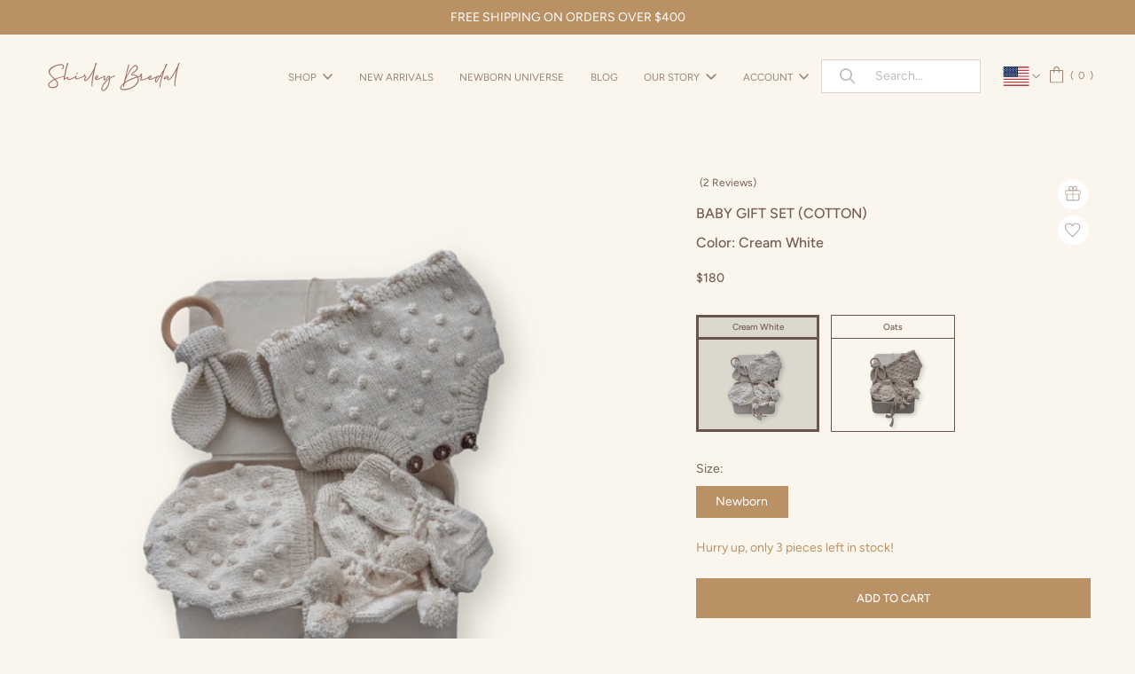

--- FILE ---
content_type: text/html; charset=utf-8
request_url: https://shirleybredal.com/collections/newborn-boxes/products/bubble-newborn-box-cream-white-cotton
body_size: 84651
content:
<!doctype html>

<html class="no-js" lang="en">
  
    <script type="text/javascript">
!function(e){if(!window.pintrk){window.pintrk=function()
{window.pintrk.queue.push(Array.prototype.slice.call(arguments))};var
n=window.pintrk;n.queue=[],n.version="3.0";var
t=document.createElement("script");t.async=!0,t.src=e;var
r=document.getElementsByTagName("script")[0];r.parentNode.insertBefore(t,r)}}
("https://s.pinimg.com/ct/core.js"); 

pintrk('load','2614304878122', { em: '', });
pintrk('page');
</script> 
<noscript> 
<img height="1" width="1" style="display:none;" alt=""
src="https://ct.pinterest.com/v3/?tid=2614304878122&noscript=1" /> 
</noscript>
   
  <head><script>
    if(location.search.indexOf("q=sale") > -1 || location.search.indexOf("q=Sale") > -1) {
      window.location.href = "/collections/sale";
    }
     
  </script>
  <!-- Google tag (gtag.js) -->
<script async src="https://www.googletagmanager.com/gtag/js?id=G-P0N84B0YBD"></script>
<script>
  window.dataLayer = window.dataLayer || [];
  function gtag(){dataLayer.push(arguments);}
  gtag('js', new Date());

  gtag('config', 'G-P0N84B0YBD');
</script>
<title>
    Baby gift set (Cotton) Cream White | Newborn keepsake box
</title>
  <!-- "snippets/SEOManager.liquid" was not rendered, the associated app was uninstalled -->

    <meta charset="utf-8"> 
    <meta http-equiv="X-UA-Compatible" content="IE=edge,chrome=1">
    <meta name="viewport" content="width=device-width, initial-scale=1.0, height=device-height, minimum-scale=1.0, maximum-scale=1.0">
    <meta name="theme-color" content="">
    <meta name="facebook-domain-verification" content="r25xn0lvla52tekiq1p5duzfzm9h7g" />

    <link rel="canonical" href="https://shirleybredal.com/products/bubble-newborn-box-cream-white-cotton"><link rel="shortcut icon" href="//shirleybredal.com/cdn/shop/files/fav_96x.png?v=1654260800" type="image/png"><link rel="preconnect dns-prefetch" href="https://fonts.shopifycdn.com" />
    <link rel="preconnect dns-prefetch" href="https://cdn.shopify.com" />
    <link rel="preconnect dns-prefetch" href="https://v.shopify.com" />
    <link rel="preconnect dns-prefetch" href="https://cdn.shopifycloud.com" /> 
    <link href="https://fonts.googleapis.com/icon?family=Material+Icons" rel="stylesheet">
    
    <meta property="og:type" content="product">
  <meta property="og:title" content="Baby gift set (Cotton) - Cream White"><meta property="og:image" content="http://shirleybredal.com/cdn/shop/products/newbbornbbox1_1024x.png?v=1653307718">
    <meta property="og:image:secure_url" content="https://shirleybredal.com/cdn/shop/products/newbbornbbox1_1024x.png?v=1653307718"><meta property="og:image" content="http://shirleybredal.com/cdn/shop/products/245078605_1484652405242606_528735827096370644_n_1024x.jpg?v=1653307718">
    <meta property="og:image:secure_url" content="https://shirleybredal.com/cdn/shop/products/245078605_1484652405242606_528735827096370644_n_1024x.jpg?v=1653307718"><meta property="og:image" content="http://shirleybredal.com/cdn/shop/products/ANJ_5740edited_1024x.jpg?v=1653307718">
    <meta property="og:image:secure_url" content="https://shirleybredal.com/cdn/shop/products/ANJ_5740edited_1024x.jpg?v=1653307718"><meta property="product:price:amount" content="180.00">
  <meta property="product:price:currency" content="USD"><meta property="og:description" content="The perfect newborn keepsake box — an heirloom bundle featuring a hand-knitted vegan cotton bubble romper, bonnet, booties, and a sweet cotton bunny teether."><meta property="og:url" content="https://shirleybredal.com/products/bubble-newborn-box-cream-white-cotton">
<meta property="og:site_name" content="ShirleyBredalKTM"><meta name="twitter:card" content="summary"><meta name="twitter:title" content="Baby gift set (Cotton) - Cream White">
  <meta name="twitter:description" content="WHAT IS IT
An heirloom bundle at a great price. Valued at 235 USD - Your price: 180 USD!
The Shirley Bredal newborn keepsake box is the perfect gift. Inside the box,  you will find a sweet cotton bunny-teether and a hand-knitted bubble outfit; a romper, bonnet, and booties.  All knits are knitted in vegan cotton.">
  <meta name="twitter:image" content="https://shirleybredal.com/cdn/shop/products/newbbornbbox1_600x600_crop_center.png?v=1653307718">
    <style>
  @font-face {
  font-family: Figtree;
  font-weight: 400;
  font-style: normal;
  font-display: swap;
  src: url("//shirleybredal.com/cdn/fonts/figtree/figtree_n4.3c0838aba1701047e60be6a99a1b0a40ce9b8419.woff2") format("woff2"),
       url("//shirleybredal.com/cdn/fonts/figtree/figtree_n4.c0575d1db21fc3821f17fd6617d3dee552312137.woff") format("woff");
}

  @font-face {
  font-family: Figtree;
  font-weight: 400;
  font-style: normal;
  font-display: swap;
  src: url("//shirleybredal.com/cdn/fonts/figtree/figtree_n4.3c0838aba1701047e60be6a99a1b0a40ce9b8419.woff2") format("woff2"),
       url("//shirleybredal.com/cdn/fonts/figtree/figtree_n4.c0575d1db21fc3821f17fd6617d3dee552312137.woff") format("woff");
}


  @font-face {
  font-family: Figtree;
  font-weight: 700;
  font-style: normal;
  font-display: swap;
  src: url("//shirleybredal.com/cdn/fonts/figtree/figtree_n7.2fd9bfe01586148e644724096c9d75e8c7a90e55.woff2") format("woff2"),
       url("//shirleybredal.com/cdn/fonts/figtree/figtree_n7.ea05de92d862f9594794ab281c4c3a67501ef5fc.woff") format("woff");
}

  @font-face {
  font-family: Figtree;
  font-weight: 600;
  font-style: normal;
  font-display: swap;
  src: url("//shirleybredal.com/cdn/fonts/figtree/figtree_n6.9d1ea52bb49a0a86cfd1b0383d00f83d3fcc14de.woff2") format("woff2"),
       url("//shirleybredal.com/cdn/fonts/figtree/figtree_n6.f0fcdea525a0e47b2ae4ab645832a8e8a96d31d3.woff") format("woff");
}

  @font-face {
  font-family: Figtree;
  font-weight: 500;
  font-style: normal;
  font-display: swap;
  src: url("//shirleybredal.com/cdn/fonts/figtree/figtree_n5.3b6b7df38aa5986536945796e1f947445832047c.woff2") format("woff2"),
       url("//shirleybredal.com/cdn/fonts/figtree/figtree_n5.f26bf6dcae278b0ed902605f6605fa3338e81dab.woff") format("woff");
}

  @font-face {
  font-family: Figtree;
  font-weight: 400;
  font-style: italic;
  font-display: swap;
  src: url("//shirleybredal.com/cdn/fonts/figtree/figtree_i4.89f7a4275c064845c304a4cf8a4a586060656db2.woff2") format("woff2"),
       url("//shirleybredal.com/cdn/fonts/figtree/figtree_i4.6f955aaaafc55a22ffc1f32ecf3756859a5ad3e2.woff") format("woff");
}

  @font-face {
  font-family: Figtree;
  font-weight: 700;
  font-style: italic;
  font-display: swap;
  src: url("//shirleybredal.com/cdn/fonts/figtree/figtree_i7.06add7096a6f2ab742e09ec7e498115904eda1fe.woff2") format("woff2"),
       url("//shirleybredal.com/cdn/fonts/figtree/figtree_i7.ee584b5fcaccdbb5518c0228158941f8df81b101.woff") format("woff");
}

  

  @font-face {
    font-family: "icons";
    src: url(//shirleybredal.com/cdn/shop/t/116/assets/icons.woff?v=64569) format("woff");
    font-display: swap;
  }

  :root {
    --heading-font-family : Figtree, sans-serif;
    --heading-font-weight : 400;
    --heading-font-style  : normal;

    --text-font-family : Figtree, sans-serif;
    --text-font-weight : 400;
    --text-font-style  : normal;

    --base-text-font-size   : 16px;
    --default-text-font-size: 14px;--background          : #ffffff;
    --background-rgb      : 255, 255, 255;
    --light-background    : #ffffff;
    --light-background-rgb: 255, 255, 255;
    --heading-color       : #998476;
    --text-color          : #998476;
    --text-color-rgb      : 153, 132, 118;
    --text-color-light    : #998476;
    --text-color-light-rgb: 153, 132, 118;
    --link-color          : #998476;
    --link-color-rgb      : 153, 132, 118;
    --border-color        : #f0edea;
    --border-color-rgb    : 240, 237, 234;

    --button-background    : #ba9165;
    --button-background-rgb: 186, 145, 101;
    --button-text-color    : #ffffff;

    --button-background2    : ;
    --button-background2-rgb: , , ;
    --button-text-color2   : ;
    
    --header-background       : #faf6ed;
    --header-background-sticky: rgba(250, 246, 237, 0.85);
    --header-background-sticky-alt: #faf6ed;
    --header-heading-color    : #745d55;
    --header-light-text-color : #ffffff;
    --header-border-color     : #e6dfd6;

    --footer-background    : #b9c6bf;
    --footer-text-color    : #ffffff;
    --footer-heading-color : #ffffff;
    --footer-border-color  : #c4cfc9;

    --navigation-background      : #aca582;
    --navigation-background-rgb  : 172, 165, 130;
    --navigation-text-color      : #ffffff;
    --navigation-text-color-light: rgba(255, 255, 255, 0.5);
    --navigation-border-color    : rgba(255, 255, 255, 0.25);

    --newsletter-popup-background     : #e0cdc7;
    --newsletter-popup-text-color     : #1c1b1b;
    --newsletter-popup-text-color-rgb : 28, 27, 27;

    --secondary-elements-background       : #f7ebe0;
    --secondary-elements-background-rgb   : 247, 235, 224;
    --secondary-elements-text-color       : #363636;
    --secondary-elements-text-color-light : rgba(54, 54, 54, 0.5);
    --secondary-elements-border-color     : rgba(54, 54, 54, 0.25);

    --product-sale-price-color    : #f94c43;
    --product-sale-price-color-rgb: 249, 76, 67;

    /* Shopify related variables */
    --payment-terms-background-color: #ffffff;

    /* Products */

    --horizontal-spacing-four-products-per-row: 60px;
        --horizontal-spacing-two-products-per-row : 60px;

    --vertical-spacing-four-products-per-row: 60px;
        --vertical-spacing-two-products-per-row : 75px;

    /* Animation */
    --drawer-transition-timing: cubic-bezier(0.645, 0.045, 0.355, 1);
    --header-base-height: 80px; /* We set a default for browsers that do not support CSS variables */

    /* Cursors */
    --cursor-zoom-in-svg    : url(//shirleybredal.com/cdn/shop/t/116/assets/cursor-zoom-in.svg?v=6734154673979576171732617551);
    --cursor-zoom-in-2x-svg : url(//shirleybredal.com/cdn/shop/t/116/assets/cursor-zoom-in-2x.svg?v=154757487137787314611732617551);
  }
</style>

<script>
  // IE11 does not have support for CSS variables, so we have to polyfill them
  if (!(((window || {}).CSS || {}).supports && window.CSS.supports('(--a: 0)'))) {
    const script = document.createElement('script');
    script.type = 'text/javascript';
    script.src = 'https://cdn.jsdelivr.net/npm/css-vars-ponyfill@2';
    script.onload = function() {
      cssVars({});
    };

    document.getElementsByTagName('head')[0].appendChild(script);
  }
</script>
  	<style>
  :root {
    --colour-secondary: #745d55;
    --colour-accent: #745d55;
    --colour-border: #e7e7e7;
    --border-color    : #e7e7e7;
    --colour-background: ;
    
    --colour-primary: #745d55;
    --colour-primary-30: rgba(116, 93, 85, 0.3);
    --colour-primary-15: rgba(116, 93, 85, 0.15);--colour-primary-alt: #000000;
    
    --colour-tertiary: #745d55;
    --colour-tertiary-30: rgba(116, 93, 85, 0.3);
    --colour-tertiary-15: rgba(116, 93, 85, 0.15);--colour-tertiary-alt: #ffffff;
    --tw: 80vw;

    --button-background-colour: #745d55;
    --button-bg-hover: #745d55;
    --button-text: #ffffff;
    --button-text-hover: #ffffff;

    --container-width: px;
    --container-padding: rem;

    --font-type-primary: ;
    --font-type-secondary: ;

    --font-size-large: 16;
    --font-size-medium: 14;
    --font-size-small: 12;
  }
</style>

    <script>window.performance && window.performance.mark && window.performance.mark('shopify.content_for_header.start');</script><meta name="google-site-verification" content="ra_jd1qyy4m8NMClh5OhGWHo7ePwIk0A0hK0WuBrUiU">
<meta id="shopify-digital-wallet" name="shopify-digital-wallet" content="/26738065431/digital_wallets/dialog">
<meta name="shopify-checkout-api-token" content="8627ca9d4335190716240496b62b823a">
<meta id="in-context-paypal-metadata" data-shop-id="26738065431" data-venmo-supported="false" data-environment="production" data-locale="en_US" data-paypal-v4="true" data-currency="USD">
<link rel="alternate" type="application/json+oembed" href="https://shirleybredal.com/products/bubble-newborn-box-cream-white-cotton.oembed">
<script async="async" src="/checkouts/internal/preloads.js?locale=en-US"></script>
<link rel="preconnect" href="https://shop.app" crossorigin="anonymous">
<script async="async" src="https://shop.app/checkouts/internal/preloads.js?locale=en-US&shop_id=26738065431" crossorigin="anonymous"></script>
<script id="apple-pay-shop-capabilities" type="application/json">{"shopId":26738065431,"countryCode":"SG","currencyCode":"USD","merchantCapabilities":["supports3DS"],"merchantId":"gid:\/\/shopify\/Shop\/26738065431","merchantName":"ShirleyBredalKTM","requiredBillingContactFields":["postalAddress","email","phone"],"requiredShippingContactFields":["postalAddress","email","phone"],"shippingType":"shipping","supportedNetworks":["visa","masterCard","amex"],"total":{"type":"pending","label":"ShirleyBredalKTM","amount":"1.00"},"shopifyPaymentsEnabled":true,"supportsSubscriptions":true}</script>
<script id="shopify-features" type="application/json">{"accessToken":"8627ca9d4335190716240496b62b823a","betas":["rich-media-storefront-analytics"],"domain":"shirleybredal.com","predictiveSearch":true,"shopId":26738065431,"locale":"en"}</script>
<script>var Shopify = Shopify || {};
Shopify.shop = "shirleybredalktm.myshopify.com";
Shopify.locale = "en";
Shopify.currency = {"active":"USD","rate":"1.0"};
Shopify.country = "US";
Shopify.theme = {"name":"SB (EDITED 11\/26)","id":163180576791,"schema_name":"Prestige","schema_version":"4.7.2","theme_store_id":855,"role":"main"};
Shopify.theme.handle = "null";
Shopify.theme.style = {"id":null,"handle":null};
Shopify.cdnHost = "shirleybredal.com/cdn";
Shopify.routes = Shopify.routes || {};
Shopify.routes.root = "/";</script>
<script type="module">!function(o){(o.Shopify=o.Shopify||{}).modules=!0}(window);</script>
<script>!function(o){function n(){var o=[];function n(){o.push(Array.prototype.slice.apply(arguments))}return n.q=o,n}var t=o.Shopify=o.Shopify||{};t.loadFeatures=n(),t.autoloadFeatures=n()}(window);</script>
<script>
  window.ShopifyPay = window.ShopifyPay || {};
  window.ShopifyPay.apiHost = "shop.app\/pay";
  window.ShopifyPay.redirectState = null;
</script>
<script id="shop-js-analytics" type="application/json">{"pageType":"product"}</script>
<script defer="defer" async type="module" src="//shirleybredal.com/cdn/shopifycloud/shop-js/modules/v2/client.init-shop-cart-sync_BT-GjEfc.en.esm.js"></script>
<script defer="defer" async type="module" src="//shirleybredal.com/cdn/shopifycloud/shop-js/modules/v2/chunk.common_D58fp_Oc.esm.js"></script>
<script defer="defer" async type="module" src="//shirleybredal.com/cdn/shopifycloud/shop-js/modules/v2/chunk.modal_xMitdFEc.esm.js"></script>
<script type="module">
  await import("//shirleybredal.com/cdn/shopifycloud/shop-js/modules/v2/client.init-shop-cart-sync_BT-GjEfc.en.esm.js");
await import("//shirleybredal.com/cdn/shopifycloud/shop-js/modules/v2/chunk.common_D58fp_Oc.esm.js");
await import("//shirleybredal.com/cdn/shopifycloud/shop-js/modules/v2/chunk.modal_xMitdFEc.esm.js");

  window.Shopify.SignInWithShop?.initShopCartSync?.({"fedCMEnabled":true,"windoidEnabled":true});

</script>
<script>
  window.Shopify = window.Shopify || {};
  if (!window.Shopify.featureAssets) window.Shopify.featureAssets = {};
  window.Shopify.featureAssets['shop-js'] = {"shop-cart-sync":["modules/v2/client.shop-cart-sync_DZOKe7Ll.en.esm.js","modules/v2/chunk.common_D58fp_Oc.esm.js","modules/v2/chunk.modal_xMitdFEc.esm.js"],"init-fed-cm":["modules/v2/client.init-fed-cm_B6oLuCjv.en.esm.js","modules/v2/chunk.common_D58fp_Oc.esm.js","modules/v2/chunk.modal_xMitdFEc.esm.js"],"shop-cash-offers":["modules/v2/client.shop-cash-offers_D2sdYoxE.en.esm.js","modules/v2/chunk.common_D58fp_Oc.esm.js","modules/v2/chunk.modal_xMitdFEc.esm.js"],"shop-login-button":["modules/v2/client.shop-login-button_QeVjl5Y3.en.esm.js","modules/v2/chunk.common_D58fp_Oc.esm.js","modules/v2/chunk.modal_xMitdFEc.esm.js"],"pay-button":["modules/v2/client.pay-button_DXTOsIq6.en.esm.js","modules/v2/chunk.common_D58fp_Oc.esm.js","modules/v2/chunk.modal_xMitdFEc.esm.js"],"shop-button":["modules/v2/client.shop-button_DQZHx9pm.en.esm.js","modules/v2/chunk.common_D58fp_Oc.esm.js","modules/v2/chunk.modal_xMitdFEc.esm.js"],"avatar":["modules/v2/client.avatar_BTnouDA3.en.esm.js"],"init-windoid":["modules/v2/client.init-windoid_CR1B-cfM.en.esm.js","modules/v2/chunk.common_D58fp_Oc.esm.js","modules/v2/chunk.modal_xMitdFEc.esm.js"],"init-shop-for-new-customer-accounts":["modules/v2/client.init-shop-for-new-customer-accounts_C_vY_xzh.en.esm.js","modules/v2/client.shop-login-button_QeVjl5Y3.en.esm.js","modules/v2/chunk.common_D58fp_Oc.esm.js","modules/v2/chunk.modal_xMitdFEc.esm.js"],"init-shop-email-lookup-coordinator":["modules/v2/client.init-shop-email-lookup-coordinator_BI7n9ZSv.en.esm.js","modules/v2/chunk.common_D58fp_Oc.esm.js","modules/v2/chunk.modal_xMitdFEc.esm.js"],"init-shop-cart-sync":["modules/v2/client.init-shop-cart-sync_BT-GjEfc.en.esm.js","modules/v2/chunk.common_D58fp_Oc.esm.js","modules/v2/chunk.modal_xMitdFEc.esm.js"],"shop-toast-manager":["modules/v2/client.shop-toast-manager_DiYdP3xc.en.esm.js","modules/v2/chunk.common_D58fp_Oc.esm.js","modules/v2/chunk.modal_xMitdFEc.esm.js"],"init-customer-accounts":["modules/v2/client.init-customer-accounts_D9ZNqS-Q.en.esm.js","modules/v2/client.shop-login-button_QeVjl5Y3.en.esm.js","modules/v2/chunk.common_D58fp_Oc.esm.js","modules/v2/chunk.modal_xMitdFEc.esm.js"],"init-customer-accounts-sign-up":["modules/v2/client.init-customer-accounts-sign-up_iGw4briv.en.esm.js","modules/v2/client.shop-login-button_QeVjl5Y3.en.esm.js","modules/v2/chunk.common_D58fp_Oc.esm.js","modules/v2/chunk.modal_xMitdFEc.esm.js"],"shop-follow-button":["modules/v2/client.shop-follow-button_CqMgW2wH.en.esm.js","modules/v2/chunk.common_D58fp_Oc.esm.js","modules/v2/chunk.modal_xMitdFEc.esm.js"],"checkout-modal":["modules/v2/client.checkout-modal_xHeaAweL.en.esm.js","modules/v2/chunk.common_D58fp_Oc.esm.js","modules/v2/chunk.modal_xMitdFEc.esm.js"],"shop-login":["modules/v2/client.shop-login_D91U-Q7h.en.esm.js","modules/v2/chunk.common_D58fp_Oc.esm.js","modules/v2/chunk.modal_xMitdFEc.esm.js"],"lead-capture":["modules/v2/client.lead-capture_BJmE1dJe.en.esm.js","modules/v2/chunk.common_D58fp_Oc.esm.js","modules/v2/chunk.modal_xMitdFEc.esm.js"],"payment-terms":["modules/v2/client.payment-terms_Ci9AEqFq.en.esm.js","modules/v2/chunk.common_D58fp_Oc.esm.js","modules/v2/chunk.modal_xMitdFEc.esm.js"]};
</script>
<script>(function() {
  var isLoaded = false;
  function asyncLoad() {
    if (isLoaded) return;
    isLoaded = true;
    var urls = ["https:\/\/loox.io\/widget\/41ZkzNja_c\/loox.1621406958646.js?shop=shirleybredalktm.myshopify.com","https:\/\/instafeed.nfcube.com\/cdn\/0db48852f81cf1ca179c13ed76322ef3.js?shop=shirleybredalktm.myshopify.com","https:\/\/shopify.livechatinc.com\/api\/v2\/script\/a47757fe-a9d3-4caf-8fee-4a3a4f8d9e9d\/widget.js?shop=shirleybredalktm.myshopify.com","https:\/\/cloudsearch-1f874.kxcdn.com\/shopify.js?srp=\/a\/search\u0026shop=shirleybredalktm.myshopify.com"];
    for (var i = 0; i < urls.length; i++) {
      var s = document.createElement('script');
      s.type = 'text/javascript';
      s.async = true;
      s.src = urls[i];
      var x = document.getElementsByTagName('script')[0];
      x.parentNode.insertBefore(s, x);
    }
  };
  if(window.attachEvent) {
    window.attachEvent('onload', asyncLoad);
  } else {
    window.addEventListener('load', asyncLoad, false);
  }
})();</script>
<script id="__st">var __st={"a":26738065431,"offset":-18000,"reqid":"3356cbbb-c162-4aa1-98c3-f0c833401f7c-1769113679","pageurl":"shirleybredal.com\/collections\/newborn-boxes\/products\/bubble-newborn-box-cream-white-cotton","u":"740c92a44b54","p":"product","rtyp":"product","rid":6571290296343};</script>
<script>window.ShopifyPaypalV4VisibilityTracking = true;</script>
<script id="captcha-bootstrap">!function(){'use strict';const t='contact',e='account',n='new_comment',o=[[t,t],['blogs',n],['comments',n],[t,'customer']],c=[[e,'customer_login'],[e,'guest_login'],[e,'recover_customer_password'],[e,'create_customer']],r=t=>t.map((([t,e])=>`form[action*='/${t}']:not([data-nocaptcha='true']) input[name='form_type'][value='${e}']`)).join(','),a=t=>()=>t?[...document.querySelectorAll(t)].map((t=>t.form)):[];function s(){const t=[...o],e=r(t);return a(e)}const i='password',u='form_key',d=['recaptcha-v3-token','g-recaptcha-response','h-captcha-response',i],f=()=>{try{return window.sessionStorage}catch{return}},m='__shopify_v',_=t=>t.elements[u];function p(t,e,n=!1){try{const o=window.sessionStorage,c=JSON.parse(o.getItem(e)),{data:r}=function(t){const{data:e,action:n}=t;return t[m]||n?{data:e,action:n}:{data:t,action:n}}(c);for(const[e,n]of Object.entries(r))t.elements[e]&&(t.elements[e].value=n);n&&o.removeItem(e)}catch(o){console.error('form repopulation failed',{error:o})}}const l='form_type',E='cptcha';function T(t){t.dataset[E]=!0}const w=window,h=w.document,L='Shopify',v='ce_forms',y='captcha';let A=!1;((t,e)=>{const n=(g='f06e6c50-85a8-45c8-87d0-21a2b65856fe',I='https://cdn.shopify.com/shopifycloud/storefront-forms-hcaptcha/ce_storefront_forms_captcha_hcaptcha.v1.5.2.iife.js',D={infoText:'Protected by hCaptcha',privacyText:'Privacy',termsText:'Terms'},(t,e,n)=>{const o=w[L][v],c=o.bindForm;if(c)return c(t,g,e,D).then(n);var r;o.q.push([[t,g,e,D],n]),r=I,A||(h.body.append(Object.assign(h.createElement('script'),{id:'captcha-provider',async:!0,src:r})),A=!0)});var g,I,D;w[L]=w[L]||{},w[L][v]=w[L][v]||{},w[L][v].q=[],w[L][y]=w[L][y]||{},w[L][y].protect=function(t,e){n(t,void 0,e),T(t)},Object.freeze(w[L][y]),function(t,e,n,w,h,L){const[v,y,A,g]=function(t,e,n){const i=e?o:[],u=t?c:[],d=[...i,...u],f=r(d),m=r(i),_=r(d.filter((([t,e])=>n.includes(e))));return[a(f),a(m),a(_),s()]}(w,h,L),I=t=>{const e=t.target;return e instanceof HTMLFormElement?e:e&&e.form},D=t=>v().includes(t);t.addEventListener('submit',(t=>{const e=I(t);if(!e)return;const n=D(e)&&!e.dataset.hcaptchaBound&&!e.dataset.recaptchaBound,o=_(e),c=g().includes(e)&&(!o||!o.value);(n||c)&&t.preventDefault(),c&&!n&&(function(t){try{if(!f())return;!function(t){const e=f();if(!e)return;const n=_(t);if(!n)return;const o=n.value;o&&e.removeItem(o)}(t);const e=Array.from(Array(32),(()=>Math.random().toString(36)[2])).join('');!function(t,e){_(t)||t.append(Object.assign(document.createElement('input'),{type:'hidden',name:u})),t.elements[u].value=e}(t,e),function(t,e){const n=f();if(!n)return;const o=[...t.querySelectorAll(`input[type='${i}']`)].map((({name:t})=>t)),c=[...d,...o],r={};for(const[a,s]of new FormData(t).entries())c.includes(a)||(r[a]=s);n.setItem(e,JSON.stringify({[m]:1,action:t.action,data:r}))}(t,e)}catch(e){console.error('failed to persist form',e)}}(e),e.submit())}));const S=(t,e)=>{t&&!t.dataset[E]&&(n(t,e.some((e=>e===t))),T(t))};for(const o of['focusin','change'])t.addEventListener(o,(t=>{const e=I(t);D(e)&&S(e,y())}));const B=e.get('form_key'),M=e.get(l),P=B&&M;t.addEventListener('DOMContentLoaded',(()=>{const t=y();if(P)for(const e of t)e.elements[l].value===M&&p(e,B);[...new Set([...A(),...v().filter((t=>'true'===t.dataset.shopifyCaptcha))])].forEach((e=>S(e,t)))}))}(h,new URLSearchParams(w.location.search),n,t,e,['guest_login'])})(!0,!0)}();</script>
<script integrity="sha256-4kQ18oKyAcykRKYeNunJcIwy7WH5gtpwJnB7kiuLZ1E=" data-source-attribution="shopify.loadfeatures" defer="defer" src="//shirleybredal.com/cdn/shopifycloud/storefront/assets/storefront/load_feature-a0a9edcb.js" crossorigin="anonymous"></script>
<script crossorigin="anonymous" defer="defer" src="//shirleybredal.com/cdn/shopifycloud/storefront/assets/shopify_pay/storefront-65b4c6d7.js?v=20250812"></script>
<script data-source-attribution="shopify.dynamic_checkout.dynamic.init">var Shopify=Shopify||{};Shopify.PaymentButton=Shopify.PaymentButton||{isStorefrontPortableWallets:!0,init:function(){window.Shopify.PaymentButton.init=function(){};var t=document.createElement("script");t.src="https://shirleybredal.com/cdn/shopifycloud/portable-wallets/latest/portable-wallets.en.js",t.type="module",document.head.appendChild(t)}};
</script>
<script data-source-attribution="shopify.dynamic_checkout.buyer_consent">
  function portableWalletsHideBuyerConsent(e){var t=document.getElementById("shopify-buyer-consent"),n=document.getElementById("shopify-subscription-policy-button");t&&n&&(t.classList.add("hidden"),t.setAttribute("aria-hidden","true"),n.removeEventListener("click",e))}function portableWalletsShowBuyerConsent(e){var t=document.getElementById("shopify-buyer-consent"),n=document.getElementById("shopify-subscription-policy-button");t&&n&&(t.classList.remove("hidden"),t.removeAttribute("aria-hidden"),n.addEventListener("click",e))}window.Shopify?.PaymentButton&&(window.Shopify.PaymentButton.hideBuyerConsent=portableWalletsHideBuyerConsent,window.Shopify.PaymentButton.showBuyerConsent=portableWalletsShowBuyerConsent);
</script>
<script data-source-attribution="shopify.dynamic_checkout.cart.bootstrap">document.addEventListener("DOMContentLoaded",(function(){function t(){return document.querySelector("shopify-accelerated-checkout-cart, shopify-accelerated-checkout")}if(t())Shopify.PaymentButton.init();else{new MutationObserver((function(e,n){t()&&(Shopify.PaymentButton.init(),n.disconnect())})).observe(document.body,{childList:!0,subtree:!0})}}));
</script>
<link id="shopify-accelerated-checkout-styles" rel="stylesheet" media="screen" href="https://shirleybredal.com/cdn/shopifycloud/portable-wallets/latest/accelerated-checkout-backwards-compat.css" crossorigin="anonymous">
<style id="shopify-accelerated-checkout-cart">
        #shopify-buyer-consent {
  margin-top: 1em;
  display: inline-block;
  width: 100%;
}

#shopify-buyer-consent.hidden {
  display: none;
}

#shopify-subscription-policy-button {
  background: none;
  border: none;
  padding: 0;
  text-decoration: underline;
  font-size: inherit;
  cursor: pointer;
}

#shopify-subscription-policy-button::before {
  box-shadow: none;
}

      </style>

<script>window.performance && window.performance.mark && window.performance.mark('shopify.content_for_header.end');</script>
    
    <link rel="stylesheet" href="//shirleybredal.com/cdn/shop/t/116/assets/theme.scss.css?v=66325325037565757661762779298">
    
    <link rel="preload" href="//shirleybredal.com/cdn/shop/t/116/assets/libs_combined.css?v=20822197660724270601732617551" as="style" onload="this.onload=null;this.rel='stylesheet'">
    <noscript><link rel="stylesheet" href="//shirleybredal.com/cdn/shop/t/116/assets/libs_combined.css?v=20822197660724270601732617551"></noscript>

    <script>
      // This allows to expose several variables to the global scope, to be used in scripts
      window.theme = {
        pageType: "product",
        moneyFormat: "\u003cspan class=money\u003e${{amount}}\u003c\/span\u003e",
        moneyWithCurrencyFormat: "\u003cspan class=money\u003e${{amount}} USD\u003c\/span\u003e",
        productImageSize: "natural",
        searchMode: "product,article",
        showPageTransition: false,
        showElementStaggering: true,
        showImageZooming: true,
        enableCartGiftProduct: false
      };

      window.routes = {
        rootUrl: "\/",
        cartUrl: "\/cart",
        cartAddUrl: "\/cart\/add",
        cartChangeUrl: "\/cart\/change",
        searchUrl: "\/search",
        productRecommendationsUrl: "\/recommendations\/products"
      };

      window.languages = {
        cartAddNote: "Add special message to this order",
        cartEditNote: "Edit Order Note",
        productImageLoadingError: "This image could not be loaded. Please try to reload the page.",
        productFormAddToCart: "Add to cart",
        productFormUnavailable: "Unavailable",
        productFormSoldOut: "Sold Out",
        shippingEstimatorOneResult: "1 option available:",
        shippingEstimatorMoreResults: "{{count}} options available:",
        shippingEstimatorNoResults: "No shipping could be found",
        cartMessage: ""
      };

      window.lazySizesConfig = {
        loadHidden: false,
        hFac: 0.5,
        expFactor: 2,
        ricTimeout: 150,
        lazyClass: 'Image--lazyLoad',
        loadingClass: 'Image--lazyLoading',
        loadedClass: 'Image--lazyLoaded'
      };
      
      window.collectionBadges = [
        
          
          
          
          
          
          
          
          
          
        
          
          
          
          
          
          
          
          
          
          {
            badge: "NEW",
            product_handles: ["holiday-hellebore-stocking-cream-white","holiday-hellebore-stocking-grape","holiday-hellebore-stocking-moss","personalized-garland-stocking-cream-white-copy","personalized-holiday-hellebore-stocking-moss","personalized-holiday-hellebore-stocking-grape"],
            filter_handles: [],
            type: "everywhere",
            style: "default",
            colour: "#ffffff",
            background: "#aca582",
            collection_handles: "",
            selection: "product"
          }
          
        
      ];

      document.documentElement.className = document.documentElement.className.replace('no-js', 'js');
      document.documentElement.style.setProperty('--window-height', window.innerHeight + 'px');

      // We do a quick detection of some features (we could use Modernizr but for so little...)
      (function() {
        document.documentElement.className += ((window.CSS && window.CSS.supports('(position: sticky) or (position: -webkit-sticky)')) ? ' supports-sticky' : ' no-supports-sticky');
        document.documentElement.className += (window.matchMedia('(-moz-touch-enabled: 1), (hover: none)')).matches ? ' no-supports-hover' : ' supports-hover';
      }());
    </script>

    <script src="//shirleybredal.com/cdn/shop/t/116/assets/lazysizes.min.js?v=174358363404432586981732617551" async></script><script src="https://polyfill-fastly.net/v3/polyfill.min.js?unknown=polyfill&features=fetch,Element.prototype.closest,Element.prototype.remove,Element.prototype.classList,Array.prototype.includes,Array.prototype.fill,Object.assign,CustomEvent,IntersectionObserver,IntersectionObserverEntry,URL" defer></script>
    <script src="//shirleybredal.com/cdn/shop/t/116/assets/libs.min.js?v=87938742486793209421732617551" defer></script>
    <script src="//shirleybredal.com/cdn/shop/t/116/assets/theme.js?v=15921497379722826861732618473" defer></script>
    <script src="//shirleybredal.com/cdn/shop/t/116/assets/custom.js?v=92653737091187689171732617551" defer></script>


  <link rel="stylesheet" href="https://cdnjs.cloudflare.com/ajax/libs/Swiper/9.0.0/swiper-bundle.min.css" integrity="sha512-6lU2uSHWvMl9Su6DNUYWsOr+FExyWVGojMTQJB6lHGlQQQZpYe5tQR1HGBQLkpZfAa0jW5gDvVUtjkQntaFUTw==" crossorigin="anonymous" referrerpolicy="no-referrer" />
  <script src="https://cdnjs.cloudflare.com/ajax/libs/Swiper/9.0.0/swiper-bundle.min.js" integrity="sha512-U0YYmuLwX0Z1X7dX4z45TWvkn0f8cDXPzLL0NvlgGmGs0ugchpFAO7K+7uXBcCrjVDq5A0wAnISCcf/XhSNYiA==" crossorigin="anonymous" referrerpolicy="no-referrer"></script>
  
 

    
    
    <link href="//shirleybredal.com/cdn/shop/t/116/assets/custom.styles.scss.css?v=127558619182292051431742808201" rel="stylesheet" type="text/css" media="all" />
    <script src="//shirleybredal.com/cdn/shop/t/116/assets/custom.scripts.js?v=124947524381878138901732619754" defer></script>
    
    
    <link rel="stylesheet" href="https://cdn.jsdelivr.net/npm/flatpickr/dist/flatpickr.min.css">
    <script src="https://cdn.jsdelivr.net/npm/flatpickr"></script>
    
    <script src="https://cdnjs.cloudflare.com/ajax/libs/html2canvas/1.4.0/html2canvas.min.js" integrity="sha512-UcDEnmFoMh0dYHu0wGsf5SKB7z7i5j3GuXHCnb3i4s44hfctoLihr896bxM0zL7jGkcHQXXrJsFIL62ehtd6yQ==" crossorigin="anonymous" referrerpolicy="no-referrer"></script>
    
    <script>
      (function () {
        window.onpageshow = function() {
          if (window.theme.showPageTransition) {
            var pageTransition = document.querySelector('.PageTransition');

            if (pageTransition) {
              pageTransition.style.visibility = 'visible';
              pageTransition.style.opacity = '0';
            }
          }

          // When the page is loaded from the cache, we have to reload the cart content
          document.documentElement.dispatchEvent(new CustomEvent('cart:refresh', {
            bubbles: true
          }));
        };
      })();
      
      /*! js-cookie v3.0.0-rc.1 | MIT */
      !function(e,t){"object"==typeof exports&&"undefined"!=typeof module?module.exports=t():"function"==typeof define&&define.amd?define(t):(e=e||self,function(){var n=e.Cookies,r=e.Cookies=t();r.noConflict=function(){return e.Cookies=n,r}}())}(this,function(){"use strict";function e(e){for(var t=1;t<arguments.length;t++){var n=arguments[t];for(var r in n)e[r]=n[r]}return e}var t={read:function(e){return e.replace(/(%[\dA-F]{2})+/gi,decodeURIComponent)},write:function(e){return encodeURIComponent(e).replace(/%(2[346BF]|3[AC-F]|40|5[BDE]|60|7[BCD])/g,decodeURIComponent)}};return function n(r,o){function i(t,n,i){if("undefined"!=typeof document){"number"==typeof(i=e({},o,i)).expires&&(i.expires=new Date(Date.now()+864e5*i.expires)),i.expires&&(i.expires=i.expires.toUTCString()),t=encodeURIComponent(t).replace(/%(2[346B]|5E|60|7C)/g,decodeURIComponent).replace(/[()]/g,escape),n=r.write(n,t);var c="";for(var u in i)i[u]&&(c+="; "+u,!0!==i[u]&&(c+="="+i[u].split(";")[0]));return document.cookie=t+"="+n+c}}return Object.create({set:i,get:function(e){if("undefined"!=typeof document&&(!arguments.length||e)){for(var n=document.cookie?document.cookie.split("; "):[],o={},i=0;i<n.length;i++){var c=n[i].split("="),u=c.slice(1).join("=");'"'===u[0]&&(u=u.slice(1,-1));try{var f=t.read(c[0]);if(o[f]=r.read(u,f),e===f)break}catch(e){}}return e?o[e]:o}},remove:function(t,n){i(t,"",e({},n,{expires:-1}))},withAttributes:function(t){return n(this.converter,e({},this.attributes,t))},withConverter:function(t){return n(e({},this.converter,t),this.attributes)}},{attributes:{value:Object.freeze(o)},converter:{value:Object.freeze(r)}})}(t,{path:"/"})});
    </script>
    
    <script>
      !function(t,e){"object"==typeof exports&&"undefined"!=typeof module?e(exports):"function"==typeof define&&define.amd?define(["exports"],e):e((t=t||self).window=t.window||{})}(this,function(e){"use strict";function _inheritsLoose(t,e){t.prototype=Object.create(e.prototype),(t.prototype.constructor=t).__proto__=e}function _assertThisInitialized(t){if(void 0===t)throw new ReferenceError("this hasn't been initialised - super() hasn't been called");return t} /*! * GSAP 3.0.1 * https://greensock.com * * @license Copyright 2008-2019, GreenSock. All rights reserved. * Subject to the terms at https://greensock.com/standard-license or for * Club GreenSock members, the agreement issued with that membership. * @author: Jack Doyle, jack@greensock.com */function n(t){return"string"==typeof t}function o(t){return"function"==typeof t}function p(t){return"number"==typeof t}function q(t){return void 0===t}function r(t){return"object"==typeof t}function s(t){return!1!==t}function t(){return"undefined"!=typeof window}function u(t){return o(t)||n(t)}function J(t){return(l=dt(t,at))&&ee}function K(t,e){return console.warn("Invalid",t,"tween of",e,"Missing plugin? gsap.registerPlugin()")}function L(t,e){return!e&&console.warn(t)}function M(t,e){return t&&(at[t]=e)&&l&&(l[t]=e)||at}function N(){return 0}function W(t){var e,n,i=t[0];if(!r(i)&&!o(i))return G(t)?t:[t];if(!(e=(i._gsap||{}).harness)){for(n=ct.length;n--&&!ct[n].targetTest(i););e=ct[n]}for(n=t.length;n--;)t[n]._gsap||(t[n]._gsap=new Ft(t[n],e));return t}function X(t){return t._gsap||W(vt(t))[0]._gsap}function Y(t,e){var r=t[e];return o(r)?t[e]():q(r)&&t.getAttribute(e)||r}function Z(t,e){return(t=t.split(",")).forEach(e)||t}function $(t){return Math.round(1e4*t)/1e4}function _(t,e){for(var r=e.length,n=0;t.indexOf(e[n])<0&&++n<r;);return n<r}function aa(t,e,r){var n,i=p(t[1]),a=(i?2:1)+(e<2?0:1),o=t[a];return i&&(o.duration=t[1]),1===e?(o.runBackwards=1,o.immediateRender=s(o.immediateRender)):2===e&&(n=t[a-1],o.startAt=n,o.immediateRender=s(o.immediateRender)),o.parent=r,o}function ba(){var t,e,r=ot.length,n=ot.slice(0);for(ut={},t=ot.length=0;t<r;t++)(e=n[t])&&e._lazy&&(e.render(e._lazy[0],e._lazy[1],!0)._lazy=0)}function ca(t,e,r,n){ot.length&&ba(),t.render(e,r,n),ot.length&&ba()}function da(t){var e=parseFloat(t);return e||0===e?e:t}function ea(t){return t}function fa(t,e){for(var r in e)r in t||(t[r]=e[r]);return t}function ga(t,e){for(var r in e)r in t||"duration"===r||"ease"===r||(t[r]=e[r])}function ia(t,e){for(var n in e)t[n]=r(e[n])?ia(t[n]||(t[n]={}),e[n]):e[n];return t}function ja(t,e){var r,n={};for(r in t)r in e||(n[r]=t[r]);return n}function na(t,e,r,n){void 0===r&&(r="_first"),void 0===n&&(n="_last");var i=e._prev,a=e._next;i?i._next=a:t[r]===e&&(t[r]=a),a?a._prev=i:t[n]===e&&(t[n]=i),e._dp=t,e._next=e._prev=e.parent=null}function oa(t,e){!t.parent||e&&!t.parent.autoRemoveChildren||t.parent.remove(t),t._act=0}function pa(t){for(var e=t;e;)e._dirty=1,e=e.parent;return t}function sa(t){var e;return t._repeat?(e=t.duration()+t._rDelay)*~~(t._tTime/e):0}function ta(t,e){return 0<e._ts?(t-e._start)*e._ts:(e._dirty?e.totalDuration():e._tDur)+(t-e._start)*e._ts}function ua(t,e,r){if(e.parent&&oa(e),e._start=r+e._delay,e._end=e._start+(e.totalDuration()/e._ts||0),function _addLinkedListItem(t,e,r,n,i){void 0===r&&(r="_first"),void 0===n&&(n="_last");var a,s=t[n];if(i)for(a=e[i];s&&s[i]>a;)s=s._prev;s?(e._next=s._next,s._next=e):(e._next=t[r],t[r]=e),e._next?e._next._prev=e:t[n]=e,e._prev=s,e.parent=t}(t,e,"_first","_last",t._sort?"_start":0),(t._recent=e)._time||!e._dur&&e._initted){var n=(t.rawTime()-e._start)*e._ts;(!e._dur||mt(0,e.totalDuration(),n)-e._tTime>B)&&e.render(n,!0)}if(pa(t),t._dp&&t._time>=t._dur&&t._ts&&t._dur<t.duration())for(var i=t;i._dp;)i.totalTime(i._tTime,!0),i=i._dp;return t}function va(t,e,r,n){return It(t,e),t._initted?!r&&t._pt&&t.vars.lazy?(ot.push(t),t._lazy=[e,n],1):void 0:1}function ya(t){if(t instanceof Et)return pa(t);var e=t._repeat;return t._tDur=e?e<0?1e20:$(t._dur*(e+1)+t._rDelay*e):t._dur,pa(t.parent),t}function Aa(t,e){var r,i,a=t.labels,s=t._recent||_t,o=t.duration()>=D?s.endTime(!1):t._dur;return n(e)&&(isNaN(e)||e in a)?"<"===(r=e.charAt(0))||">"===r?("<"===r?s._start:s.endTime(0<=s._repeat))+(parseFloat(e.substr(1))||0):(r=e.indexOf("="))<0?(e in a||(a[e]=o),a[e]):(i=+(e.charAt(r-1)+e.substr(r+1)),1<r?Aa(t,e.substr(0,r-1))+i:o+i):null==e?o:+e}function Ba(t,e){return t||0===t?e(t):e}function Da(t){return(t+"").substr((parseFloat(t)+"").length)}function Ga(t){return r(t)&&"length"in t&&t.length-1 in t&&r(t[0])&&t!==i}function Ja(t){if(o(t))return t;var d=r(t)?t:{each:t},_=Dt(d.ease),m=d.from||0,g=parseFloat(d.base)||0,v={},e=0<m&&m<1,y=isNaN(m)||e,b=d.axis,w=m,T=m;return n(m)?w=T={center:.5,edges:.5,end:1}[m]||0:!e&&y&&(w=m[0],T=m[1]),function(t,e,r){var n,i,a,s,o,u,h,l,f,c=(r||d).length,p=v[c];if(!p){if(!(f="auto"===d.grid?0:(d.grid||[1,D])[1])){for(h=-D;h<(h=r[f++].getBoundingClientRect().left)&&f<c;);f--}for(p=v[c]=[],n=y?Math.min(f,c)*w-.5:m%f,i=y?c*T/f-.5:m/f|0,l=D,u=h=0;u<c;u++)a=u%f-n,s=i-(u/f|0),p[u]=o=b?Math.abs("y"===b?s:a):j(a*a+s*s),h<o&&(h=o),o<l&&(l=o);p.max=h-l,p.min=l,p.v=c=(parseFloat(d.amount)||parseFloat(d.each)*(c<f?c-1:b?"y"===b?c/f:f:Math.max(f,c/f))||0)*("edges"===m?-1:1),p.b=c<0?g-c:g,p.u=Da(d.amount||d.each)||0,_=_&&c<0?Ct(_):_}return c=(p[t]-p.min)/p.max||0,$(p.b+(_?_(c):c)*p.v)+p.u}}function Ka(e){var r=e<1?Math.pow(10,(e+"").length-2):1;return function(t){return~~(Math.round(parseFloat(t)/e)*e*r)/r+(p(t)?0:Da(t))}}function La(u,t){var h,l,e=G(u);return!e&&r(u)&&(h=e=u.radius||D,u=vt(u.values),(l=!p(u[0]))&&(h*=h)),Ba(t,e?function(t){for(var e,r,n=parseFloat(l?t.x:t),i=parseFloat(l?t.y:0),a=D,s=0,o=u.length;o--;)(e=l?(e=u[o].x-n)*e+(r=u[o].y-i)*r:Math.abs(u[o]-n))<a&&(a=e,s=o);return s=!h||a<=h?u[s]:t,l||s===t||p(t)?s:s+Da(t)}:Ka(u))}function Ma(t,e,r,n){return Ba(G(t)?!e:!n,function(){return G(t)?t[~~(Math.random()*t.length)]:(r=r||1e-5)&&(n=r<1?Math.pow(10,(r+"").length-2):1)&&~~(Math.round((t+Math.random()*(e-t))/r)*r*n)/n})}function Qa(e,r,t){return Ba(t,function(t){return e[~~r(t)]})}function Ta(t){for(var e,r,n,i,a=0,s="";~(e=t.indexOf("random(",a));)n=t.indexOf(")",e),i="["===t.charAt(e+7),r=t.substr(e+7,n-e-7).match(i?it:H),s+=t.substr(a,e-a)+Ma(i?r:+r[0],+r[1],+r[2]||1e-5),a=n+1;return s+t.substr(a,t.length-a)}function Wa(t,e,r){var n,i,a,s=t.labels,o=D;for(n in s)(i=s[n]-e)<0==!!r&&i&&o>(i=Math.abs(i))&&(a=n,o=i);return a}function Ya(t){return oa(t),t.progress()<1&&bt(t,"onInterrupt"),t}function bb(t,e,r){return(6*(t=t<0?t+1:1<t?t-1:t)<1?e+(r-e)*t*6:t<.5?r:3*t<2?e+(r-e)*(2/3-t)*6:e)*wt+.5|0}function cb(t,e){var r,n,i,a,s,o,u,h,l,f,c=t?p(t)?[t>>16,t>>8&wt,t&wt]:0:Tt.black;if(!c){if(","===t.substr(-1)&&(t=t.substr(0,t.length-1)),Tt[t])c=Tt[t];else if("#"===t.charAt(0))4===t.length&&(t="#"+(r=t.charAt(1))+r+(n=t.charAt(2))+n+(i=t.charAt(3))+i),c=[(t=parseInt(t.substr(1),16))>>16,t>>8&wt,t&wt];else if("hsl"===t.substr(0,3))if(c=f=t.match(H),e){if(~t.indexOf("="))return t.match(tt)}else a=+c[0]%360/360,s=+c[1]/100,r=2*(o=+c[2]/100)-(n=o<=.5?o*(s+1):o+s-o*s),3<c.length&&(c[3]*=1),c[0]=bb(a+1/3,r,n),c[1]=bb(a,r,n),c[2]=bb(a-1/3,r,n);else c=t.match(H)||Tt.transparent;c=c.map(Number)}return e&&!f&&(r=c[0]/wt,n=c[1]/wt,i=c[2]/wt,o=((u=Math.max(r,n,i))+(h=Math.min(r,n,i)))/2,u===h?a=s=0:(l=u-h,s=.5<o?l/(2-u-h):l/(u+h),a=u===r?(n-i)/l+(n<i?6:0):u===n?(i-r)/l+2:(r-n)/l+4,a*=60),c[0]=a+.5|0,c[1]=100*s+.5|0,c[2]=100*o+.5|0),c}function db(t,e){var r,n,i,a=(t+"").match(xt),s=0,o="";if(!a)return t;for(r=0;r<a.length;r++)n=a[r],s+=(i=t.substr(s,t.indexOf(n,s)-s)).length+n.length,3===(n=cb(n,e)).length&&n.push(1),o+=i+(e?"hsla("+n[0]+","+n[1]+"%,"+n[2]+"%,"+n[3]:"rgba("+n.join(","))+")";return o+t.substr(s)}function gb(t){var e,r=t.join(" ");xt.lastIndex=0,xt.test(r)&&(e=kt.test(r),t[0]=db(t[0],e),t[1]=db(t[1],e))}function ob(t){var e=(t+"").split("("),r=Ot[e[0]];return r&&1<e.length&&r.config?r.config.apply(null,~t.indexOf("{")?[function _parseObjectInString(t){for(var e,r,n,i={},a=t.substr(1,t.length-3).split(":"),s=a[0],o=1,u=a.length;o<u;o++)r=a[o],e=o!==u-1?r.lastIndexOf(","):r.length,n=r.substr(0,e),i[s]=isNaN(n)?n.replace(St,"").trim():+n,s=r.substr(e+1).trim();return i}(e[1])]:rt.exec(t)[1].split(",").map(da)):Ot._CE&&Pt.test(t)?Ot._CE("",t):r}function rb(t,e,r,n){void 0===r&&(r=function easeOut(t){return 1-e(1-t)}),void 0===n&&(n=function easeInOut(t){return t<.5?e(2*t)/2:1-e(2*(1-t))/2});var i,a={easeIn:e,easeOut:r,easeInOut:n};return Z(t,function(t){for(var e in Ot[t]=at[t]=a,Ot[i=t.toLowerCase()]=r,a)Ot[i+("easeIn"===e?".in":"easeOut"===e?".out":".inOut")]=Ot[t+"."+e]=a[e]}),a}function sb(e){return function(t){return t<.5?(1-e(1-2*t))/2:.5+e(2*(t-.5))/2}}function tb(r,t,e){function sk(t){return 1===t?1:n*Math.pow(2,-10*t)*Q((t-a)*i)+1}var n=1<=t?t:1,i=(e||(r?.3:.45))/(t<1?t:1),a=i/F*(Math.asin(1/n)||0),s="out"===r?sk:"in"===r?function(t){return 1-sk(1-t)}:sb(sk);return i=F/i,s.config=function(t,e){return tb(r,t,e)},s}function ub(e,r){function Ak(t){return--t*t*((r+1)*t+r)+1}void 0===r&&(r=1.70158);var t="out"===e?Ak:"in"===e?function(t){return 1-Ak(1-t)}:sb(Ak);return t.config=function(t){return ub(e,t)},t}var R,i,a,h,l,f,d,c,m,g,v,y,b,w,T,x,k,A,O,P,S,C,U={autoSleep:120,force3D:"auto",nullTargetWarn:1,units:{lineHeight:""}},E={duration:.5,overwrite:!1,delay:0},D=1e8,B=1/D,F=2*Math.PI,z=F/4,I=0,j=Math.sqrt,V=Math.cos,Q=Math.sin,G=Array.isArray,H=/(?:-?\.?\d|\.)+/gi,tt=/[-+=\.]*\d+[\.e\-\+]*\d*[e\-\+]*\d*/gi,et=/[-+=\.]*\d+(?:\.|e-|e)*\d*/gi,rt=/\(([^()]+)\)/i,nt=/[\+-]=-?[\.\d]+/,it=/[#\-+\.]*\b[a-z\d-=+%.]+/gi,at={},st={},ot=[],ut={},ht={},lt={},ft=30,ct=[],pt="onComplete,onUpdate,onStart,onRepeat,onReverseComplete,onInterrupt",dt=function _merge(t,e){for(var r in e)t[r]=e[r];return t},_t={_start:0,endTime:N},mt=function _clamp(t,e,r){return r<t?t:e<r?e:r},gt=[].slice,vt=function toArray(t,e){return!n(t)||e||!a&&Mt()?G(t)?function _flatten(t,r,i){return void 0===i&&(i=[]),t.forEach(function(t){var e;return n(t)&&!r||Ga(t)?(e=i).push.apply(e,vt(t)):i.push(t)})||i}(t,e):Ga(t)?gt.call(t,0):t?[t]:[]:gt.call(h.querySelectorAll(t),0)},yt=function mapRange(e,t,r,n,i){var a=t-e,s=n-r;return Ba(i,function(t){return r+(t-e)/a*s})},bt=function _callback(t,e,r){var n,i,a=t.vars,s=a[e];if(s)return n=a[e+"Params"],i=a.callbackScope||t,r&&ot.length&&ba(),n?s.apply(i,n):s.call(i,t)},wt=255,Tt={aqua:[0,wt,wt],lime:[0,wt,0],silver:[192,192,192],black:[0,0,0],maroon:[128,0,0],teal:[0,128,128],blue:[0,0,wt],navy:[0,0,128],white:[wt,wt,wt],olive:[128,128,0],yellow:[wt,wt,0],orange:[wt,165,0],gray:[128,128,128],purple:[128,0,128],green:[0,128,0],red:[wt,0,0],pink:[wt,192,203],cyan:[0,wt,wt],transparent:[wt,wt,wt,0]},xt=function(){var t,e="(?:\\b(?:(?:rgb|rgba|hsl|hsla)\\(.+?\\))|\\B#(?:[0-9a-f]{3}){1,2}\\b";for(t in Tt)e+="|"+t+"\\b";return new RegExp(e+")","gi")}(),kt=/hsl[a]?\(/,At=(b=Date.now,w=500,T=33,x=b(),k=x,O=A=1/60,y={time:0,frame:0,tick:function tick(){yj(!0)},wake:function wake(){f&&(!a&&t()&&(i=a=window,h=i.document||{},at.gsap=ee,(i.gsapVersions||(i.gsapVersions=[])).push(ee.version),J(l||i.GreenSockGlobals||!i.gsap&&i||{}),v=i.requestAnimationFrame),m&&y.sleep(),g=v||function(t){return setTimeout(t,1e3*(O-y.time)+1|0)},c=1,yj(2))},sleep:function sleep(){(v?i.cancelAnimationFrame:clearTimeout)(m),c=0,g=N},lagSmoothing:function lagSmoothing(t,e){w=t||1e8,T=Math.min(e,w,0)},fps:function fps(t){A=1/(t||60),O=y.time+A},add:function add(t){P.indexOf(t)<0&&P.push(t),Mt()},remove:function remove(t){var e;~(e=P.indexOf(t))&&P.splice(e,1)},_listeners:P=[]}),Mt=function _wake(){return!c&&At.wake()},Ot={},Pt=/^[\d.\-M][\d.\-,\s]/,St=/["']/g,Ct=function _invertEase(e){return function(t){return 1-e(1-t)}},Dt=function _parseEase(t,e){return t&&(o(t)?t:Ot[t]||ob(t))||e};function yj(e){var t,r,n=b()-k,i=!0===e;w<n&&(x+=n-T),k+=n,y.time=(k-x)/1e3,(0<(t=y.time-O)||i)&&(y.frame++,O+=t+(A<=t?.004:A-t),r=1),i||(m=g(yj)),r&&P.forEach(function(t){return t(y.time,n,y.frame,e)})}function Rk(t){return t<C?S*t*t:t<.7272727272727273?S*Math.pow(t-1.5/2.75,2)+.75:t<.9090909090909092?S*(t-=2.25/2.75)*t+.9375:S*Math.pow(t-2.625/2.75,2)+.984375}Z("Linear,Quad,Cubic,Quart,Quint,Strong",function(t,e){var r=e<5?e+1:e;rb(t+",Power"+(r-1),e?function(t){return Math.pow(t,r)}:function(t){return t},function(t){return 1-Math.pow(1-t,r)},function(t){return t<.5?Math.pow(2*t,r)/2:1-Math.pow(2*(1-t),r)/2})}),Ot.Linear.easeNone=Ot.none=Ot.Linear.easeIn,rb("Elastic",tb("in"),tb("out"),tb()),S=7.5625,C=1/2.75,rb("Bounce",function(t){return 1-Rk(1-t)},Rk),rb("Expo",function(t){return t?Math.pow(2,10*(t-1)):0}),rb("Circ",function(t){return-(j(1-t*t)-1)}),rb("Sine",function(t){return 1-V(t*z)}),rb("Back",ub("in"),ub("out"),ub()),Ot.SteppedEase=Ot.steps=at.SteppedEase={config:function config(t,e){void 0===t&&(t=1);var r=1/t,n=t+(e?0:1),i=e?1:0;return function(t){return((n*mt(0,.99999999,t)|0)+i)*r}}},E.ease=Ot["quad.out"];var Bt,Ft=function GSCache(t,e){this.id=I++,(t._gsap=this).target=t,this.harness=e,this.get=e?e.get:Y,this.set=e?e.getSetter:jt},Rt=((Bt=Animation.prototype).delay=function delay(t){return t||0===t?(this._delay=t,this):this._delay},Bt.duration=function duration(t){var e=arguments.length,r=this._repeat,n=0<r?r*((e?t:this._dur)+this._rDelay):0;return e?this.totalDuration(r<0?t:t+n):this.totalDuration()&&this._dur},Bt.totalDuration=function totalDuration(t){if(!arguments.length)return this._tDur;var e=this._repeat,r=(t||this._rDelay)&&e<0;return this._tDur=r?1e20:t,this._dur=r?t:(t-e*this._rDelay)/(e+1),this._dirty=0,pa(this.parent),this},Bt.totalTime=function totalTime(t,e){if(Mt(),!arguments.length)return this._tTime;var r,n=this.parent||this._dp;if(n&&n.smoothChildTiming&&this._ts){for(r=this._start,this._start=n._time-(0<this._ts?t/this._ts:((this._dirty?this.totalDuration():this._tDur)-t)/-this._ts),this._end+=this._start-r,n._dirty||pa(n);n.parent;)n.parent._time!==n._start+(0<n._ts?n._tTime/n._ts:(n.totalDuration()-n._tTime)/-n._ts)&&n.totalTime(n._tTime,!0),n=n.parent;this.parent||ua(this._dp,this,this._start-this._delay)}return this._tTime===t&&this._dur||ca(this,t,e),this},Bt.time=function time(t,e){return arguments.length?this.totalTime(t+sa(this),e):this._time},Bt.totalProgress=function totalProgress(t,e){return arguments.length?this.totalTime(this.totalDuration()*t,e):this._tTime/this.totalDuration()},Bt.progress=function progress(t,e){return arguments.length?this.totalTime(this.duration()*t+sa(this),e):this.duration()?this._time/this._dur:this.ratio},Bt.iteration=function iteration(t,e){var r=this.duration()+this._rDelay;return arguments.length?this.totalTime(this._time+(t-1)*r,e):this._repeat?1+~~(this._tTime/r):1},Bt.timeScale=function timeScale(t){var e=this._ts;return arguments.length?e?(this._end=this._start+this._tDur/(this._ts=t||B),function _recacheAncestors(t){for(var e=t.parent;e&&e.parent;)e._dirty=1,e.totalDuration(),e=e.parent;return t}(this).totalTime(this._tTime,!0)):(this._pauseTS=t,this):e||this._pauseTS},Bt.paused=function paused(t){var e=!this._ts;return arguments.length?(e!==t&&(t?(this._pauseTS=this._ts,this._pTime=this._tTime||Math.max(-this._delay,this.rawTime()),this._ts=this._act=0):(this._ts=this._pauseTS,t=this._tTime||this._pTime,1===this.progress()&&(this._tTime-=B),this.totalTime(t,!0))),this):e},Bt.startTime=function startTime(t){return arguments.length?(this.parent&&this.parent._sort&&ua(this.parent,this,t-this._delay),this):this._start},Bt.endTime=function endTime(t){return this._start+(s(t)?this.totalDuration():this.duration())/Math.abs(this._ts)},Bt.rawTime=function rawTime(t){var e=this.parent||this._dp;return e?t&&(!this._ts||this._repeat&&this._time&&this.totalProgress()<1)?this._tTime%(this._dur+this._rDelay):this._ts?ta(e.rawTime(t),this):this._tTime:this._tTime},Bt.repeat=function repeat(t){return arguments.length?(this._repeat=t,ya(this)):this._repeat},Bt.repeatDelay=function repeatDelay(t){return arguments.length?(this._rDelay=t,ya(this)):this._rDelay},Bt.yoyo=function yoyo(t){return arguments.length?(this._yoyo=t,this):this._yoyo},Bt.seek=function seek(t,e){return this.totalTime(Aa(this,t),s(e))},Bt.restart=function restart(t,e){return this.play().totalTime(t?-this._delay:0,s(e))},Bt.play=function play(t,e){return null!=t&&this.seek(t,e),this.reversed(!1).paused(!1)},Bt.reverse=function reverse(t,e){return null!=t&&this.seek(t||this.totalDuration(),e),this.reversed(!0).paused(!1)},Bt.pause=function pause(t,e){return null!=t&&this.seek(t,e),this.paused(!0)},Bt.resume=function resume(){return this.paused(!1)},Bt.reversed=function reversed(t){var e=this._ts||this._pauseTS;return arguments.length?(t!==this.reversed()&&(this[this._ts?"_ts":"_pauseTS"]=Math.abs(e)*(t?-1:1),this.totalTime(this._tTime,!0)),this):e<0},Bt.invalidate=function invalidate(){return this._initted=0,this},Bt.isActive=function isActive(){var t,e=this.parent||this._dp,r=this._start;return!e||this._ts&&this._initted&&e.isActive()&&(t=e.rawTime(!0))>=r&&t<this.endTime(!0)-B},Bt.eventCallback=function eventCallback(t,e,r){var n=this.vars;return 1<arguments.length?(e?(n[t]=e,r&&(n[t+"Params"]=r),"onUpdate"===t&&(this._onUpdate=e)):delete n[t],this):n[t]},Bt.then=function then(e){var r=this;return void 0===e&&(e=N),new Promise(function(t){r._prom=function(){e(r),t()}})},Bt.kill=function kill(){Ya(this)},Animation);function Animation(t,e){var r=t.parent||R;this.vars=t,this._dur=this._tDur=+t.duration||0,this._delay=+t.delay||0,(this._repeat=t.repeat||0)&&(this._rDelay=t.repeatDelay||0,this._yoyo=!!t.yoyo||!!t.yoyoEase,ya(this)),this._ts=1,this.data=t.data,c||At.wake(),r&&ua(r,this,e||0===e?e:r._time),t.reversed&&this.reversed(!0),t.paused&&this.paused(!0)}fa(Rt.prototype,{_time:0,_start:0,_end:0,_tTime:0,_tDur:0,_dirty:0,_repeat:0,_yoyo:!1,parent:0,_rDelay:0,_ts:1,_dp:0,ratio:0,_zTime:-B,_prom:0});var Et=function(i){function Timeline(t,e){var r;return void 0===t&&(t={}),(r=i.call(this,t,e)||this).labels={},r.smoothChildTiming=s(t.smoothChildTiming),r.autoRemoveChildren=!!t.autoRemoveChildren,r._sort=s(t.sortChildren),r}_inheritsLoose(Timeline,i);var t=Timeline.prototype;return t.to=function to(t,e,r,n){return new Xt(t,aa(arguments,0,this),Aa(this,p(e)?n:r)),this},t.from=function from(t,e,r,n){return new Xt(t,aa(arguments,1,this),Aa(this,p(e)?n:r)),this},t.fromTo=function fromTo(t,e,r,n,i){return new Xt(t,aa(arguments,2,this),Aa(this,p(e)?i:n)),this},t.set=function set(t,e,r){return e.duration=0,e.parent=this,e.repeatDelay||(e.repeat=0),e.immediateRender=!!e.immediateRender,new Xt(t,e,Aa(this,r)),this},t.call=function call(t,e,r){return ua(this,Xt.delayedCall(0,t,e),Aa(this,r))},t.staggerTo=function staggerTo(t,e,r,n,i,a,s){return r.duration=e,r.stagger=r.stagger||n,r.onComplete=a,r.onCompleteParams=s,r.parent=this,new Xt(t,r,Aa(this,i)),this},t.staggerFrom=function staggerFrom(t,e,r,n,i,a,o){return r.runBackwards=1,r.immediateRender=s(r.immediateRender),this.staggerTo(t,e,r,n,i,a,o)},t.staggerFromTo=function staggerFromTo(t,e,r,n,i,a,o,u){return n.startAt=r,n.immediateRender=s(n.immediateRender),this.staggerTo(t,e,n,i,a,o,u)},t.render=function render(t,e,r){var n,i,a,s,o,u,h,l,f,c,p,d=this._time,_=this._dirty?this.totalDuration():this._tDur,m=this._dur,g=_-B<t&&0<=t&&this!==R?_:t<B?0:t,v=this._zTime<0!=t<0&&this._initted;if(g!==this._tTime||r||v){if(v&&(m||(d=this._zTime),!t&&e||(this._zTime=t)),n=g,f=this._start,u=0===(l=this._ts),d!==this._time&&m&&(n+=this._time-d),this._repeat&&(p=this._yoyo,o=m+this._rDelay,(m<(n=$(g%o))||_===g)&&(n=m),(s=~~(g/o))&&s===g/o&&(n=m,s--),(c=~~(this._tTime/o))&&c===this._tTime/o&&c--,p&&1&s&&(n=m-n),s!==c&&!this._lock)){var y=p&&1&c,b=y===(p&&1&s);if(s<c&&(y=!y),d=y?0:m,this._lock=1,this.render(d,e,!m)._lock=0,!e&&this.parent&&bt(this,"onRepeat"),d!==this._time||u!=!this._ts)return this;if(b&&(this._lock=2,d=y?m+1e-4:-1e-4,this.render(d,!0)),this._lock=0,!this._ts&&!u)return this}if(this._hasPause&&!this._forcing&&this._lock<2&&(h=function _findNextPauseTween(t,e,r){var n;if(e<r)for(n=t._first;n&&n._start<=r;){if(!n._dur&&"isPause"===n.data&&n._start>e)return n;n=n._next}else for(n=t._last;n&&n._start>=r;){if(!n._dur&&"isPause"===n.data&&n._start<e)return n;n=n._prev}}(this,$(d),$(n)))&&(g-=n-(n=h._start)),this._tTime=g,this._time=n,this._act=!l,this._initted||(this._onUpdate=this.vars.onUpdate,this._initted=1),d||!n||e||bt(this,"onStart"),d<=n&&0<=t)for(i=this._first;i;){if(a=i._next,(i._act||n>=i._start)&&i._ts&&h!==i){if(i.parent!==this)return this.render(t,e,r);if(i.render(0<i._ts?(n-i._start)*i._ts:(i._dirty?i.totalDuration():i._tDur)+(n-i._start)*i._ts,e,r),n!==this._time||!this._ts&&!u){h=0;break}}i=a}else{i=this._last;for(var w=t<0?t:n;i;){if(a=i._prev,(i._act||w<=i._end)&&i._ts&&h!==i){if(i.parent!==this)return this.render(t,e,r);if(i.render(0<i._ts?(w-i._start)*i._ts:(i._dirty?i.totalDuration():i._tDur)+(w-i._start)*i._ts,e,r),n!==this._time||!this._ts&&!u){h=0;break}}i=a}}if(h&&!e&&(this.pause(),h.render(d<=n?0:-B)._zTime=d<=n?1:-1,this._ts))return this._start=f,this.render(t,e,r);this._onUpdate&&!e&&bt(this,"onUpdate",!0),(g===_||!g&&this._ts<0)&&(f!==this._start&&Math.abs(l)===Math.abs(this._ts)||(!n||_>=this.totalDuration())&&(!t&&m||oa(this,1),e||t<0&&!d||(bt(this,g===_?"onComplete":"onReverseComplete",!0),this._prom&&g===_&&this._prom())))}return this},t.add=function add(t,e){var r=this;if(p(e)||(e=Aa(this,e)),!(t instanceof Rt)){if(G(t))return t.forEach(function(t){return r.add(t,e)}),pa(this);if(n(t))return this.addLabel(t,e);if(!o(t))return this;t=Xt.delayedCall(0,t)}return this!==t?ua(this,t,e):this},t.getChildren=function getChildren(t,e,r,n){void 0===t&&(t=!0),void 0===e&&(e=!0),void 0===r&&(r=!0),void 0===n&&(n=-D);for(var i=[],a=this._first;a;)a._start>=n&&(a instanceof Xt?e&&i.push(a):(r&&i.push(a),t&&i.push.apply(i,a.getChildren(!0,e,r)))),a=a._next;return i},t.getById=function getById(t){for(var e=this.getChildren(1,1,1),r=e.length;r--;)if(e[r].vars.id===t)return e[r]},t.remove=function remove(t){return n(t)?this.removeLabel(t):o(t)?this.killTweensOf(t):(na(this,t),t===this._recent&&(this._recent=this._last),pa(this))},t.totalTime=function totalTime(t,e){return arguments.length?(this._forcing=1,this.parent||this._dp||!this._ts||(this._start=At.time-(0<this._ts?t/this._ts:(this.totalDuration()-t)/-this._ts)),i.prototype.totalTime.call(this,t,e),this._forcing=0,this):this._tTime},t.addLabel=function addLabel(t,e){return this.labels[t]=Aa(this,e),this},t.removeLabel=function removeLabel(t){return delete this.labels[t],this},t.addPause=function addPause(t,e,r){var n=Xt.delayedCall(0,e||N,r);return n.data="isPause",this._hasPause=1,ua(this,n,Aa(this,t))},t.removePause=function removePause(t){var e=this._first;for(t=Aa(this,t);e;)e._start===t&&"isPause"===e.data&&oa(e),e=e._next},t.killTweensOf=function killTweensOf(t,e,r){for(var n=this.getTweensOf(t,r),i=n.length;i--;)n[i].kill(t,e);return this},t.getTweensOf=function getTweensOf(t,e){for(var r,n=[],i=vt(t),a=this._first;a;)a instanceof Xt?!_(a._targets,i)||e&&!a.isActive()||n.push(a):(r=a.getTweensOf(i,e)).length&&n.push.apply(n,r),a=a._next;return n},t.tweenTo=function tweenTo(t,e){var r=this,n=Aa(r,t),i=e&&e.startAt,a=Xt.to(r,fa({ease:"none",lazy:!1,time:n,duration:Math.abs(n-(i&&"time"in i?i.time:r._time))/r.timeScale()||B,onStart:function onStart(){r.pause();var t=Math.abs(n-r._time)/r.timeScale();a._dur!==t&&(a._dur=t,a.render(a._time,!0,!0)),e&&e.onStart&&e.onStart.apply(a,e.onStartParams||[])}},e));return a},t.tweenFromTo=function tweenFromTo(t,e,r){return this.tweenTo(e,fa({startAt:{time:Aa(this,t)}},r))},t.recent=function recent(){return this._recent},t.nextLabel=function nextLabel(t){return void 0===t&&(t=this._time),Wa(this,Aa(this,t))},t.previousLabel=function previousLabel(t){return void 0===t&&(t=this._time),Wa(this,Aa(this,t),1)},t.currentLabel=function currentLabel(t){return arguments.length?this.seek(t,!0):this.previousLabel(this._time+B)},t.shiftChildren=function shiftChildren(t,e,r){void 0===r&&(r=0);for(var n,i=this._first,a=this.labels;i;)i._start>=r&&(i._start+=t),i=i._next;if(e)for(n in a)a[n]>=r&&(a[n]+=t);return pa(this)},t.invalidate=function invalidate(){var t=this._first;for(this._lock=0;t;)t.invalidate(),t=t._next;return i.prototype.invalidate.call(this)},t.clear=function clear(t){void 0===t&&(t=!0);for(var e,r=this._first;r;)e=r._next,this.remove(r),r=e;return this._time=this._tTime=0,t&&(this.labels={}),pa(this)},t.totalDuration=function totalDuration(t){var e,r,n=0,i=this,a=i._last,s=D,o=i._repeat,u=o*i._rDelay||0,h=o<0;if(arguments.length)return h?i:i.timeScale(i.totalDuration()/t);if(i._dirty){for(;a;)e=a._prev,a._dirty&&a.totalDuration(),a._start>s&&i._sort&&a._ts&&!i._lock?(i._lock=1,ua(i,a,a._start-a._delay),i._lock=0):s=a._start,a._start<0&&a._ts&&(n-=a._start,(!i.parent&&!i._dp||i.parent&&i.parent.smoothChildTiming)&&(i._start+=a._start/i._ts,i._time-=a._start,i._tTime-=a._start),i.shiftChildren(-a._start,!1,-D),s=0),n<(r=a._end=a._start+a._tDur/Math.abs(a._ts||a._pauseTS))&&a._ts&&(n=$(r)),a=e;i._dur=i===R&&i._time>n?i._time:Math.min(D,n),i._tDur=h&&(i._dur||u)?1e20:Math.min(D,n*(o+1)+u),i._end=i._start+(i._tDur/Math.abs(i._ts||i._pauseTS)||0),i._dirty=0}return i._tDur},Timeline.updateRoot=function updateRoot(t){if(R._ts&&ca(R,ta(t,R)),At.frame>=ft){ft+=U.autoSleep||120;var e=R._first;if((!e||!e._ts)&&U.autoSleep&&At._listeners.length<2){for(;e&&!e._ts;)e=e._next;e||At.sleep()}}},Timeline}(Rt);fa(Et.prototype,{_lock:0,_hasPause:0,_forcing:0});function Bb(t,e,i,a,s,u){var h,l,f,c;if(ht[t]&&!1!==(h=new ht[t]).init(s,h.rawVars?e[t]:function _processVars(t,e,i,a,s){if(o(t)&&(t=Yt(t,s,e,i,a)),!r(t)||t.style&&t.nodeType||G(t))return n(t)?Yt(t,s,e,i,a):t;var u,h={};for(u in t)h[u]=Yt(t[u],s,e,i,a);return h}(e[t],a,s,u,i),i,a,u)&&(i._pt=l=new te(i._pt,s,t,0,1,h.render,h,0,h.priority),i!==d))for(f=i._ptLookup[i._targets.indexOf(s)],c=h._props.length;c--;)f[h._props[c]]=l;return h}var zt,Lt=function _addPropTween(t,e,r,i,a,s,u,h,l){o(i)&&(i=i(a||0,t,s));var f,c=t[e],p="get"!==r?r:o(c)?l?t[e.indexOf("set")||!o(t["get"+e.substr(3)])?e:"get"+e.substr(3)](l):t[e]():c,d=o(c)?l?qt:Ut:Zt;if(n(i)&&(~i.indexOf("random(")&&(i=Ta(i)),"="===i.charAt(1)&&(i=parseFloat(p)+parseFloat(i.substr(2))*("-"===i.charAt(0)?-1:1)+Da(p))),p!==i)return isNaN(p+i)?(c||e in t||K(e,i),function _addComplexStringPropTween(t,e,r,n,i,a,s){var o,u,h,l,f,c,p,d,_=new te(this._pt,t,e,0,1,Wt,null,i),m=0,g=0;for(_.b=r,_.e=n,r+="",(p=~(n+="").indexOf("random("))&&(n=Ta(n)),a&&(a(d=[r,n],t,e),r=d[0],n=d[1]),u=r.match(et)||[];o=et.exec(n);)l=o[0],f=n.substring(m,o.index),h?h=(h+1)%5:"rgba("===f.substr(-5)&&(h=1),l!==u[g++]&&(c=parseFloat(u[g-1]),_._pt={_next:_._pt,p:f||1===g?f:",",s:c,c:"="===l.charAt(1)?parseFloat(l.substr(2))*("-"===l.charAt(0)?-1:1):parseFloat(l)-c,m:h&&h<4?Math.round:0},m=et.lastIndex);return _.c=m<n.length?n.substring(m,n.length):"",_.fp=s,(nt.test(n)||p)&&(_.e=0),this._pt=_}.call(this,t,e,p,i,d,h||U.stringFilter,l)):(f=new te(this._pt,t,e,+p||0,i-(p||0),"boolean"==typeof c?Qt:Vt,0,d),l&&(f.fp=l),u&&f.modifier(u,this,t),this._pt=f)},It=function _initTween(t,e){var r,n,i,a,o,u,h,l,f,c,p,d,_=t.vars,m=_.ease,g=_.startAt,v=_.immediateRender,y=_.lazy,b=_.onUpdate,w=_.onUpdateParams,T=_.callbackScope,x=_.runBackwards,k=_.yoyoEase,A=_.keyframes,M=_.autoRevert,O=t._dur,P=t._startAt,S=t._targets,C=t.parent,D=C&&"nested"===C.data?C.parent._targets:S,B="auto"===t._overwrite,F=t.timeline;if(!F||A&&m||(m="none"),t._ease=Dt(m,E.ease),t._yEase=k?Ct(Dt(!0===k?m:k,E.ease)):0,k&&t._yoyo&&!t._repeat&&(k=t._yEase,t._yEase=t._ease,t._ease=k),!F){if(P&&P.render(-1,!0).kill(),g){if(oa(t._startAt=Xt.set(S,fa({data:"isStart",overwrite:!1,parent:C,immediateRender:!0,lazy:s(y),startAt:null,delay:0,onUpdate:b,onUpdateParams:w,callbackScope:T,stagger:0},g))),v)if(0<e)M||(t._startAt=0);else if(O)return}else if(x&&O)if(P)M||(t._startAt=0);else if(e&&(v=!1),oa(t._startAt=Xt.set(S,dt(ja(_,st),{overwrite:!1,data:"isFromStart",lazy:v&&s(y),immediateRender:v,stagger:0,parent:C}))),v){if(!e)return}else _initTween(t._startAt,e),v&&(M||(t._startAt=0));for(r=ja(_,st),d=(l=S[t._pt=0]?X(S[0]).harness:0)&&_[l.prop],n=0;n<S.length;n++){if(h=(o=S[n])._gsap||W(S)[n]._gsap,t._ptLookup[n]=c={},ut[h.id]&&ba(),p=D===S?n:D.indexOf(o),l&&!1!==(f=new l).init(o,d||r,t,p,D)&&(t._pt=a=new te(t._pt,o,f.name,0,1,f.render,f,0,f.priority),f._props.forEach(function(t){c[t]=a}),f.priority&&(u=1)),!l||d)for(i in r)ht[i]&&(f=Bb(i,r,t,p,o,D))?f.priority&&(u=1):c[i]=a=Lt.call(t,o,i,"get",r[i],p,D,0,_.stringFilter);t._op&&t._op[n]&&t.kill(o,t._op[n]),B&&(zt=t,R.killTweensOf(o,c,!0),zt=0),t._pt&&(s(y)&&O||y&&!O)&&(ut[h.id]=1)}u&&Ht(t),t._onInit&&t._onInit(t)}t._from=!F&&!!_.runBackwards,t._onUpdate=b,t._initted=1},Yt=function _parseFuncOrString(t,e,r,i,a){return o(t)?t.call(e,r,i,a):n(t)&&~t.indexOf("random(")?Ta(t):t},Nt=pt+",repeat,repeatDelay,yoyo,yoyoEase",$t=(Nt+",id,stagger,delay,duration").split(","),Xt=function(k){function Tween(t,e,n){var i;"number"==typeof e&&(n.duration=e,e=n,n=null);var a,o,h,l,f,c,p,d,_=(i=k.call(this,function _inheritDefaults(t){var e=t.parent||R,r=t.keyframes?ga:fa;if(s(t.inherit))for(;e;)r(t,e.vars.defaults),e=e.parent;return t}(e),n)||this).vars,m=_.duration,g=_.delay,v=_.immediateRender,y=_.stagger,b=_.overwrite,w=_.keyframes,T=_.defaults,x=vt(t);if(i._targets=x.length?W(x):L("GSAP target "+t+" not found. https://greensock.com",!U.nullTargetWarn)||[{}],i._ptLookup=[],i._overwrite=b,w||y||u(m)||u(g)){if(e=i.vars,(a=i.timeline=new Et({data:"nested",defaults:T||{}})).kill(),a.parent=_assertThisInitialized(i),w)fa(a.vars.defaults,{ease:"none"}),w.forEach(function(t){return a.to(x,t,">")});else{if(l=x.length,p=y?Ja(y):N,r(y))for(f in y)~Nt.indexOf(f)&&((d=d||{})[f]=y[f]);for(o=0;o<l;o++){for(f in h={},e)$t.indexOf(f)<0&&(h[f]=e[f]);h.stagger=0,d&&dt(h,d),e.yoyoEase&&!e.repeat&&(h.yoyoEase=e.yoyoEase),c=x[o],h.duration=+Yt(m,_assertThisInitialized(i),o,c,x),h.delay=(+Yt(g,_assertThisInitialized(i),o,c,x)||0)-i._delay,!y&&1===l&&h.delay&&(i._delay=g=h.delay,i._start+=g,h.delay=0),a.to(c,h,p(o,c,x))}m=g=0}m||i.duration(m=a.duration())}else i.timeline=0;return!0===b&&(zt=_assertThisInitialized(i),R.killTweensOf(x),zt=0),(v||!m&&!w&&i._start===i.parent._time&&s(v)&&function _hasNoPausedAncestors(t){return!t||t._ts&&_hasNoPausedAncestors(t.parent)}(_assertThisInitialized(i))&&"nested"!==i.parent.data)&&(i._tTime=-B,i.render(Math.max(0,-g))),i}_inheritsLoose(Tween,k);var t=Tween.prototype;return t.render=function render(t,e,r){var n,i,a,s,o,u,h,l,f,c=this._time,p=this._tDur,d=this._dur,_=p-B<t&&0<=t?p:t<B?0:t;if(d){if(_!==this._tTime||r||this._startAt&&this._zTime<0!=t<0){if(n=_,l=this.timeline,this._repeat){if(s=d+this._rDelay,d<(n=$(_%s))&&(n=d),(a=~~(_/s))&&a===_/s&&(n=d,a--),(u=this._yoyo&&1&a)&&(f=this._yEase,n=d-n),(o=~~(this._tTime/s))&&o===this._tTime/s&&o--,n===c&&!r)return this;a!==o&&this.vars.repeatRefresh&&!this._lock&&(this._lock=1,this.render(s*a,!0).invalidate()._lock=0)}if(!this._initted&&va(this,n,r,e))return this;for(this._tTime=_,this._time=n,!this._act&&this._ts&&(this._act=1,this._lazy=0),this.ratio=h=(f||this._ease)(n/d),this._from&&(this.ratio=h=1-h),c||!n||e||bt(this,"onStart"),i=this._pt;i;)i.r(h,i.d),i=i._next;l&&l.render(t<0?t:!n&&u?-B:l._dur*h,e,r)||this._startAt&&(this._zTime=t),this._onUpdate&&!e&&(t<0&&this._startAt&&this._startAt.render(t,!0,r),bt(this,"onUpdate")),this._repeat&&a!==o&&this.vars.onRepeat&&!e&&this.parent&&bt(this,"onRepeat"),_!==p&&_||this._tTime!==_||(t<0&&this._startAt&&!this._onUpdate&&this._startAt.render(t,!0,r),!t&&d||!(_||this._ts<0)||oa(this,1),e||t<0&&!c||(bt(this,_===p?"onComplete":"onReverseComplete",!0),this._prom&&_===p&&this._prom()))}}else!function _renderZeroDurationTween(t,e,r,n){var i,a,s,o=t._zTime<0?0:1,u=e<0?0:1,h=t._rDelay,l=0;if(h&&t._repeat&&((a=~~((l=mt(0,t._tDur,e))/h))&&a===l/h&&a--,(s=~~(t._tTime/h))&&s===t._tTime/h&&s--,a!==s&&(o=1-u,t.vars.repeatRefresh&&t.invalidate())),(t._initted||!va(t,e,n,r))&&(u!==o||n)){for(r&&!e||(t._zTime=e),t.ratio=u,t._from&&(u=1-u),t._time=0,t._tTime=l,r||bt(t,"onStart"),i=t._pt;i;)i.r(u,i.d),i=i._next;!u&&t._startAt&&!t._onUpdate&&t._start&&t._startAt.render(e,!0,n),t._onUpdate&&!r&&bt(t,"onUpdate"),l&&t._repeat&&!r&&t.parent&&bt(t,"onRepeat"),(e>=t._tDur||e<0)&&t.ratio===u&&(t.ratio&&oa(t,1),r||(bt(t,t.ratio?"onComplete":"onReverseComplete",!0),t._prom&&t.ratio&&t._prom()))}}(this,t,e,r);return this},t.targets=function targets(){return this._targets},t.invalidate=function invalidate(){return this._pt=this._op=this._startAt=this._onUpdate=this._act=this._lazy=0,this._ptLookup=[],this.timeline&&this.timeline.invalidate(),k.prototype.invalidate.call(this)},t.kill=function kill(t,e){if(void 0===e&&(e="all"),zt===this)return zt;if(!(t||e&&"all"!==e)&&this.parent)return this._lazy=0,Ya(this);if(this.timeline)return this.timeline.killTweensOf(t,e),this;var r,i,a,s,o,u,h,l=this._targets,f=t?vt(t):l,c=this._ptLookup,p=this._pt;if((!e||"all"===e)&&function _arraysMatch(t,e){for(var r=t.length,n=r===e.length;n&&r--&&t[r]===e[r];);return r<0}(l,f))return Ya(this);for(r=this._op=this._op||[],"all"!==e&&(n(e)&&(o={},Z(e,function(t){return o[t]=1}),e=o),e=function _addAliasesToVars(t,e){var r,n,i,a,s=t[0]?X(t[0]).harness:0,o=s&&s.aliases;if(!o)return e;for(n in r=dt({},e),o)if(n in r)for(i=(a=o[n].split(",")).length;i--;)r[a[i]]=r[n];return r}(l,e)),h=l.length;h--;)if(~f.indexOf(l[h]))for(o in i=c[h],"all"===e?(r[h]=e,s=i,a={}):(a=r[h]=r[h]||{},s=e),s)(u=i&&i[o])&&("kill"in u.d&&!0!==u.d.kill(o)||(na(this,u,"_pt"),delete i[o])),"all"!==a&&(a[o]=1);return this._initted&&!this._pt&&p&&Ya(this),this},Tween.to=function to(t,e,r){return new Tween(t,e,r)},Tween.from=function from(t,e){return new Tween(t,aa(arguments,1))},Tween.delayedCall=function delayedCall(t,e,r,n){return new Tween(e,0,{immediateRender:!1,lazy:!1,overwrite:!1,delay:t,onComplete:e,onReverseComplete:e,onCompleteParams:r,onReverseCompleteParams:r,callbackScope:n})},Tween.fromTo=function fromTo(t,e,r){return new Tween(t,aa(arguments,2))},Tween.set=function set(t,e){return e.duration=0,e.repeatDelay||(e.repeat=0),new Tween(t,e)},Tween.killTweensOf=function killTweensOf(t,e,r){return R.killTweensOf(t,e,r)},Tween}(Rt);fa(Xt.prototype,{_targets:[],_initted:0,_lazy:0,_startAt:0,_op:0,_onInit:0}),Z("staggerTo,staggerFrom,staggerFromTo",function(r){Xt[r]=function(){var t=new Et,e=vt(arguments);return e.splice("staggerFromTo"===r?5:4,0,0),t[r].apply(t,e)}});function Mb(t,e,r){return t.setAttribute(e,r)}function Ub(t,e,r,n){n.mSet(t,e,n.m.call(n.tween,r,n.mt),n)}var Zt=function _setterPlain(t,e,r){return t[e]=r},Ut=function _setterFunc(t,e,r){return t[e](r)},qt=function _setterFuncWithParam(t,e,r,n){return t[e](n.fp,r)},jt=function _getSetter(t,e){return o(t[e])?Ut:q(t[e])&&t.setAttribute?Mb:Zt},Vt=function _renderPlain(t,e){return e.set(e.t,e.p,~~(1e4*(e.s+e.c*t))/1e4,e)},Qt=function _renderBoolean(t,e){return e.set(e.t,e.p,!!(e.s+e.c*t),e)},Wt=function _renderComplexString(t,e){var r=e._pt,n="";if(!t&&e.b)n=e.b;else if(1===t&&e.e)n=e.e;else{for(;r;)n=r.p+(r.m?r.m(r.s+r.c*t):~~(1e4*(r.s+r.c*t))/1e4)+n,r=r._next;n+=e.c}e.set(e.t,e.p,n,e)},Gt=function _renderPropTweens(t,e){for(var r=e._pt;r;)r.r(t,r.d),r=r._next},Jt=function _addPluginModifier(t,e,r,n){for(var i,a=this._pt;a;)i=a._next,a.p===n&&a.modifier(t,e,r),a=i},Kt=function _killPropTweensOf(t){for(var e,r,n=this._pt;n;)r=n._next,n.p===t&&!n.op||n.op===t?na(this,n,"_pt"):n.dep||(e=1),n=r;return!e},Ht=function _sortPropTweensByPriority(t){for(var e,r,n,i,a=t._pt;a;){for(e=a._next,r=n;r&&r.pr>a.pr;)r=r._next;(a._prev=r?r._prev:i)?a._prev._next=a:n=a,(a._next=r)?r._prev=a:i=a,a=e}t._pt=n},te=(PropTween.prototype.modifier=function modifier(t,e,r){this.mSet=this.mSet||this.set,this.set=Ub,this.m=t,this.mt=r,this.tween=e},PropTween);function PropTween(t,e,r,n,i,a,s,o,u){this.t=e,this.s=n,this.c=i,this.p=r,this.r=a||Vt,this.d=s||this,this.set=o||Zt,this.pr=u||0,(this._next=t)&&(t._prev=this)}Z(pt+",parent,duration,ease,delay,overwrite,runBackwards,startAt,yoyo,immediateRender,repeat,repeatDelay,data,paused,reversed,lazy,callbackScope,stringFilter,id,yoyoEase,stagger,inherit,repeatRefresh,keyframes,autoRevert",function(t){st[t]=1,"on"===t.substr(0,2)&&(st[t+"Params"]=1)}),at.TweenMax=at.TweenLite=Xt,at.TimelineLite=at.TimelineMax=Et,R=new Et({sortChildren:!1,defaults:E,autoRemoveChildren:!0,id:"root"}),U.stringFilter=gb;var ee={registerPlugin:function registerPlugin(){for(var t=arguments.length,e=new Array(t),r=0;r<t;r++)e[r]=arguments[r];e.forEach(function(t){return function _createPlugin(t){var e=(t=!t.name&&t.default||t).name,r=o(t),n=e&&!r&&t.init?function(){this._props=[]}:t,i={init:N,render:Gt,add:Lt,kill:Kt,modifier:Jt,rawVars:0},a={targetTest:0,get:0,getSetter:jt,aliases:{},register:0};if(Mt(),t!==n){if(ht[e])return;fa(n,fa(ja(t,i),a)),dt(n.prototype,dt(i,ja(t,a))),ht[n.prop=e]=n,t.targetTest&&(ct.push(n),st[e]=1),e=("css"===e?"CSS":e.charAt(0).toUpperCase()+e.substr(1))+"Plugin"}M(e,n),t.register&&t.register(ee,n,te)}(t)})},timeline:function timeline(t){return new Et(t)},getTweensOf:function getTweensOf(t,e){return R.getTweensOf(t,e)},getProperty:function getProperty(i,t,e,r){n(i)&&(i=vt(i)[0]);var a=X(i||{}).get,s=e?ea:da;return"native"===e&&(e=""),i?t?s((ht[t]&&ht[t].get||a)(i,t,e,r)):function(t,e,r){return s((ht[t]&&ht[t].get||a)(i,t,e,r))}:i},quickSetter:function quickSetter(r,e,n){if(1<(r=vt(r)).length){var i=r.map(function(t){return ee.quickSetter(t,e,n)}),a=i.length;return function(t){for(var e=a;e--;)i[e](t)}}r=r[0]||{};var s=ht[e],o=X(r),u=s?function(t){var e=new s;d._pt=0,e.init(r,n?t+n:t,d,0,[r]),e.render(1,e),d._pt&&Gt(1,d)}:o.set(r,e);return s?u:function(t){return u(r,e,n?t+n:t,o,1)}},isTweening:function isTweening(t){return 0<R.getTweensOf(t,!0).length},defaults:function defaults(t){return t&&t.ease&&(t.ease=Dt(t.ease,E.ease)),ia(E,t||{})},config:function config(t){return ia(U,t||{})},registerEffect:function registerEffect(t){var i=t.name,n=t.effect,e=t.plugins,a=t.defaults,s=t.extendTimeline;(e||"").split(",").forEach(function(t){return t&&!ht[t]&&!at[t]&&L(i+" effect requires "+t+" plugin.")}),lt[i]=function(t,e){return n(vt(t),fa(e||{},a))},s&&(Et.prototype[i]=function(t,e,n){return this.add(lt[i](t,r(e)?e:(n=e)&&{}),n)})},registerEase:function registerEase(t,e){Ot[t]=Dt(e)},parseEase:function parseEase(t,e){return arguments.length?Dt(t,e):Ot},getById:function getById(t){return R.getById(t)},exportRoot:function exportRoot(t,e){void 0===t&&(t={});var r,n,i=new Et(t);for(i.smoothChildTiming=s(t.smoothChildTiming),R.remove(i),i._dp=0,i._time=i._tTime=R._time,r=R._first;r;)n=r._next,!e&&!r._dur&&r instanceof Xt&&r.vars.onComplete===r._targets[0]||ua(i,r,r._start-r._delay),r=n;return ua(R,i,0),i},utils:{wrap:function wrap(e,t,r){var n=t-e;return G(e)?Qa(e,wrap(0,e.length),t):Ba(r,function(t){return(n+(t-e)%n)%n+e})},wrapYoyo:function wrapYoyo(e,t,r){var n=t-e,i=2*n;return G(e)?Qa(e,wrapYoyo(0,e.length-1),t):Ba(r,function(t){return e+(n<(t=(i+(t-e)%i)%i)?i-t:t)})},distribute:Ja,random:Ma,snap:La,normalize:function normalize(t,e,r){return yt(t,e,0,1,r)},getUnit:Da,clamp:function clamp(e,r,t){return Ba(t,function(t){return mt(e,r,t)})},splitColor:cb,toArray:vt,mapRange:yt,pipe:function pipe(){for(var t=arguments.length,e=new Array(t),r=0;r<t;r++)e[r]=arguments[r];return function(t){return e.reduce(function(t,e){return e(t)},t)}},unitize:function unitize(e,r){return function(t){return e(parseFloat(t))+(r||Da(t))}},interpolate:function interpolate(e,r,t,i){var a=isNaN(e+r)?0:function(t){return(1-t)*e+t*r};if(!a){var s,o,u,h,l,f=n(e),c={};if(!0===t&&(i=1)&&(t=null),f)e={p:e},r={p:r};else if(G(e)&&!G(r)){for(u=[],h=e.length,l=h-2,o=1;o<h;o++)u.push(interpolate(e[o-1],e[o]));h--,a=function func(t){t*=h;var e=Math.min(l,~~t);return u[e](t-e)},t=r}else i||(e=dt(G(e)?[]:{},e));if(!u){for(s in r)Lt.call(c,e,s,"get",r[s]);a=function func(t){return Gt(t,c)||(f?e.p:e)}}}return Ba(t,a)}},install:J,effects:lt,ticker:At,updateRoot:Et.updateRoot,plugins:ht,globalTimeline:R,core:{PropTween:te,globals:M,Tween:Xt,Timeline:Et,Animation:Rt,getCache:X}};Z("to,from,fromTo,delayedCall,set,killTweensOf",function(t){return ee[t]=Xt[t]}),At.add(Et.updateRoot),d=ee.to({},{duration:0});function Zb(t,a){return{name:t,rawVars:1,init:function init(t,i,e){e._onInit=function(t){var e,r;if(n(i)&&(e={},Z(i,function(t){return e[t]=1}),i=e),a){for(r in e={},i)e[r]=a(i[r]);i=e}!function _addModifiers(t,e){var r,n,i,a=t._targets;for(r in e)for(n=a.length;n--;)(i=t._ptLookup[n][r])&&i.d.modifier&&i.d.modifier(e[r],t,a[n],r)}(t,i)}}}}ee.registerPlugin({name:"attr",init:function init(t,e,r,n,i){for(var a in e)this.add(t,"setAttribute",(t.getAttribute(a)||0)+"",e[a],n,i,0,0,a),this._props.push(a)}},{name:"endArray",init:function init(t,e){for(var r=e.length;r--;)this.add(t,r,t[r],e[r])}},Zb("roundProps",Ka),Zb("modifiers"),Zb("snap",La)),Xt.version=Et.version=ee.version="3.0.1",f=1,t()&&Mt();function Ic(t,e){return e.set(e.t,e.p,~~(1e4*(e.s+e.c*t))/1e4+e.u,e)}function Jc(t,e){return e.set(e.t,e.p,1===t?e.e:~~(1e4*(e.s+e.c*t))/1e4+e.u,e)}function Kc(t,e){return e.set(e.t,e.p,t?~~(1e4*(e.s+e.c*t))/1e4+e.u:e.b,e)}function Lc(t,e){var r=e.s+e.c*t;e.set(e.t,e.p,~~(r+(r<0?-.5:.5))+e.u,e)}function Mc(t,e){return e.set(e.t,e.p,t?e.e:e.b,e)}function Nc(t,e){return e.set(e.t,e.p,1!==t?e.b:e.e,e)}function Oc(t,e,r){return t.style[e]=r}function Pc(t,e,r){return t.style.setProperty(e,r)}function Qc(t,e,r){return t._gsap[e]=r}function Rc(t,e,r){return t._gsap.scaleX=t._gsap.scaleY=r}function Sc(t,e,r,n,i){var a=t._gsap;a.scaleX=a.scaleY=r,a.renderTransform(i,a)}function Tc(t,e,r,n,i){var a=t._gsap;a[e]=r,a.renderTransform(i,a)}function Xc(t,e){var r=ne.createElementNS?ne.createElementNS((e||"http://www.w3.org/1999/xhtml").replace(/^https/,"http"),t):ne.createElement(t);return r.style?r:ne.createElement(t)}function Yc(t,e){var r=getComputedStyle(t);return r[e]||r.getPropertyValue(e.replace(Ee,"-$1").toLowerCase())||r.getPropertyValue(e)}function Zc(t,e){var r=(e||se).style,n=5,i="O,Moz,ms,Ms,Webkit".split(",");if(t in r)return t;for(t=t.charAt(0).toUpperCase()+t.substr(1);n--&&!(i[n]+t in r););return n<0?null:(3===n?"ms":0<=n?i[n]:"")+t}function $c(){!function _windowExists(){return"undefined"!=typeof window}()||(re=window,ne=re.document,ie=ne.documentElement,se=Xc("div")||{style:{}},oe=Xc("div"),Ne=Zc(Ne),$e=Zc($e),se.style.cssText="border-width:0;line-height:0;position:absolute;padding:0",he=!!Zc("perspective"),ae=1)}function ad(t,e){for(var r=e.length;r--;)if(t.hasAttribute(e[r]))return t.getAttribute(e[r])}function bd(e){var r;try{r=e.getBBox()}catch(t){r=function _getBBoxHack(t){var e,r=Xc("svg",this.ownerSVGElement&&this.ownerSVGElement.getAttribute("xmlns")||"http://www.w3.org/2000/svg"),n=this.parentNode,i=this.nextSibling,a=this.style.cssText;if(ie.appendChild(r),r.appendChild(this),this.style.display="block",t)try{e=this.getBBox(),this._gsapBBox=this.getBBox,this.getBBox=_getBBoxHack}catch(t){}else this._gsapBBox&&(e=this._gsapBBox());return i?n.insertBefore(this,i):n.appendChild(this),ie.removeChild(r),this.style.cssText=a,e}.call(e,!0)}return!r||r.width||r.x||r.y?r:{x:+ad(e,["x","cx","x1"]),y:+ad(e,["y","cy","y1"]),width:0,height:0}}function cd(t){return!(!t.getCTM||t.parentNode&&!t.ownerSVGElement||!bd(t))}function dd(t,e){if(e){var r=t.style;e in De&&(e=Ne),r.removeProperty?("ms"!==e.substr(0,2)&&"webkit"!==e.substr(0,6)||(e="-"+e),r.removeProperty(e.replace(Ee,"-$1").toLowerCase())):r.removeAttribute(e)}}function ed(t,e,r,n,i,a){var s=new te(t._pt,e,r,0,1,a?Nc:Mc);return(t._pt=s).b=n,s.e=i,t._props.push(r),s}function gd(t,e,r,n){var i,a,s,o,u=parseFloat(r),h=(r+"").substr((u+"").length)||"px",l=se.style,f=Le.test(e),c="svg"===t.tagName.toLowerCase(),p=(c?"client":"offset")+(f?"Width":"Height"),d="px"===n;return n===h||Xe[n]||Xe[h]?u:(o=t.getCTM&&cd(t),"%"===n&&De[e]?$(u/(o?t.getBBox()[f?"width":"height"]:t[p])*100):(l[f?"width":"height"]=100+(d?h:n),a="em"===n&&t.appendChild&&!c?t:t.parentNode,o&&(a=(t.ownerSVGElement||{}).parentNode),a&&a!==ne&&a.appendChild||(a=ne.body),(s=a._gsap)&&"%"===n&&s.width&&f&&s.time===At.time?i=s.width*u/100:(a.appendChild(se),i=se[p],a.removeChild(se),f&&"%"===n&&((s=X(a)).time=At.time,s.width=i/u*100)),$(d?i*u/100:100/i*u)))}function hd(t,e,r,n){var i;return ae||$c(),e in Ye&&~(e=Ye[e]).indexOf(",")&&(e=e.split(",")[0]),De[e]?(i=Ve(t,n),i="transformOrigin"!==e?i[e]:Qe(Yc(t,$e))+i.zOrigin+"px"):(i=t.style[e])&&"auto"!==i&&!n||(i=Yc(t,e)||Y(t,e)),r?gd(t,e,i,r)+r:i}function id(t,e,r,n){var i,a,s,o,u,h,l,f,c,p,d,_,m=new te(this._pt,t.style,e,0,1,Wt),g=0,v=0;if(m.b=r,m.e=n,r+="","auto"===(n+="")&&(t.style[e]=n,n=Yc(t,e)||n,t.style[e]=r),gb(i=[r,n]),n=i[1],s=(r=i[0]).match(ze)||[],(n.match(ze)||[]).length){for(;a=ze.exec(n);)l=a[0],c=n.substring(g,a.index),u?u=(u+1)%5:"rgba("===c.substr(-5)&&(u=1),l!==(h=s[v++]||"")&&(o=parseFloat(h)||0,d=h.substr((o+"").length),(_="="===l.charAt(1)?+(l.charAt(0)+"1"):0)&&(l=l.substr(2)),f=parseFloat(l),p=l.substr((f+"").length),g=ze.lastIndex-p.length,p||(p=p||U.units[e]||d,g===n.length&&(n+=p,m.e+=p)),d!==p&&(o=gd(t,e,h,p)),m._pt={_next:m._pt,p:c||1===v?c:",",s:o,c:_?_*f:f-o,m:u&&u<4?Math.round:0});m.c=g<n.length?n.substring(g,n.length):""}else m.r="display"===e?Nc:Mc;return nt.test(n)&&(m.e=0),this._pt=m}function kd(t){var e=t.split(" "),r=e[0],n=e[1]||"50%";return"top"!==r&&"bottom"!==r&&"left"!==n&&"right"!==n||(e=r,r=n,n=e),e[0]=Ze[r]||r,e[1]=Ze[n]||n,e.join(" ")}function ld(t,e){if(e.tween&&e.tween._time===e.tween._dur){var r,n,i,a=e.t,s=a.style,o=e.u;if("all"===o||!0===o)s.cssText="",n=1;else for(i=(o=o.split(",")).length;-1<--i;)r=o[i],De[r]&&(n=1,r="transformOrigin"===r?$e:Ne),dd(a,r);n&&(dd(a,Ne),(n=a._gsap)&&(n.svg&&a.removeAttribute("transform"),delete n.x))}}function pd(t){return"matrix(1, 0, 0, 1, 0, 0)"===t||"none"===t||!t}function qd(t){var e=Yc(t,Ne);return pd(e)?qe:e.substr(7).match(tt).map($)}function rd(t,e){var r,n,i,a,s=t._gsap,o=t.style,u=qd(t);return s.svg&&t.getAttribute("transform")?"1,0,0,1,0,0"===(u=[(i=t.transform.baseVal.consolidate().matrix).a,i.b,i.c,i.d,i.e,i.f]).join(",")?qe:u:(u!==qe||t.offsetParent||t===ie||s.svg||(i=o.display,o.display="block",(r=t.parentNode)&&t.offsetParent||(a=1,n=t.nextSibling,ie.appendChild(t)),u=qd(t),i?o.display=i:dd(t,"display"),a&&(n?r.insertBefore(t,n):r?r.appendChild(t):ie.removeChild(t))),e&&6<u.length?[u[0],u[1],u[4],u[5],u[12],u[13]]:u)}function sd(t,e,r,n,i,a){var s,o,u,h=t._gsap,l=i||rd(t,!0),f=h.xOrigin||0,c=h.yOrigin||0,p=h.xOffset||0,d=h.yOffset||0,_=l[0],m=l[1],g=l[2],v=l[3],y=l[4],b=l[5],w=e.split(" "),T=parseFloat(w[0])||0,x=parseFloat(w[1])||0;r?l!==qe&&(o=_*v-m*g)&&(u=T*(-m/o)+x*(_/o)-(_*b-m*y)/o,T=T*(v/o)+x*(-g/o)+(g*b-v*y)/o,x=u):(T=(s=bd(t)).x+(~w[0].indexOf("%")?T/100*s.width:T),x=s.y+(~(w[1]||w[0]).indexOf("%")?x/100*s.height:x)),n||!1!==n&&h.smooth?(y=T-f,b=x-c,h.xOffset+=y*_+b*g-y,h.yOffset+=y*m+b*v-b):h.xOffset=h.yOffset=0,h.xOrigin=T,h.yOrigin=x,h.smooth=!!n,h.origin=e,h.originIsAbsolute=!!r,a&&(ed(a,h,"xOrigin",f,T),ed(a,h,"yOrigin",c,x),ed(a,h,"xOffset",p,h.xOffset),ed(a,h,"yOffset",d,h.yOffset))}function vd(t,e,r){var n=Da(e);return $(parseFloat(e)+parseFloat(gd(t,"x",r+"px",n)))+n}function Cd(t,e,r,i,a,s){var o,u,h=360,l=n(a),f=parseFloat(a)*(l&&~a.indexOf("rad")?Be:1),c=s?f*s:f-i,p=i+c+"deg";return l&&("short"===(o=a.split("_")[1])&&(c%=h)!==c%180&&(c+=c<0?h:-h),"cw"===o&&c<0?c=(c+36e9)%h-~~(c/h)*h:"ccw"===o&&0<c&&(c=(c-36e9)%h-~~(c/h)*h)),t._pt=u=new te(t._pt,e,r,i,c,Jc),u.e=p,u.u="deg",t._props.push(r),u}function Dd(t,e,r){var n,i,a,s,o,u,h,l=oe.style,f=r._gsap;for(i in l.cssText=getComputedStyle(r).cssText+";position:absolute;display:block;",l[Ne]=e,ne.body.appendChild(oe),n=Ve(oe,1),De)(a=f[i])!==(s=n[i])&&"perspective"!==i&&(o=Da(a)!==(h=Da(s))?gd(r,i,a,h):parseFloat(a),u=parseFloat(s),t._pt=new te(t._pt,f,i,o,u-o,Ic),t._pt.u=h,t._props.push(i));ne.body.removeChild(oe)}var re,ne,ie,ae,se,oe,ue,he,le,fe,ce,pe=Ot.Power0,de=Ot.Power1,_e=Ot.Power2,me=Ot.Power3,ge=Ot.Power4,ve=Ot.Linear,ye=Ot.Quad,be=Ot.Cubic,we=Ot.Quart,Te=Ot.Quint,xe=Ot.Strong,ke=Ot.Elastic,Ae=Ot.Back,Me=Ot.SteppedEase,Oe=Ot.Bounce,Pe=Ot.Sine,Se=Ot.Expo,Ce=Ot.Circ,De={},Be=180/Math.PI,Fe=Math.PI/180,Re=Math.atan2,Ee=/([A-Z])/g,ze=/[-+=\.]*\d+[\.e-]*\d*[a-z%]*/g,Le=/(?:left|right|width|margin|padding|x)/i,Ie=/[\s,\(]\S/,Ye={autoAlpha:"opacity,visibility",scale:"scaleX,scaleY",alpha:"opacity"},Ne="transform",$e=Ne+"Origin",Xe={deg:1,rad:1,turn:1},Ze={top:"0%",bottom:"100%",left:"0%",right:"100%",center:"50%"},Ue={clearProps:function clearProps(t,e,r,n,i){var a=t._pt=new te(t._pt,e,r,0,0,ld);return a.u=n,a.pr=-10,a.tween=i,t._props.push(r),1}},qe=[1,0,0,1,0,0],je={},Ve=function _parseTransform(t,e){var r=t._gsap||new Ft(t);if("x"in r&&!e)return r;var n,i,a,s,o,u,h,l,f,c,p,d,_,m,g,v,y,b,w,T,x,k,A,M,O,P,S,C,D,B,F=t.style,R=r.scaleX<0,E=r.xOrigin||0,z=r.yOrigin||0,L="deg",I=Yc(t,$e)||"0";return n=i=a=u=h=l=f=c=p=0,s=o=1,r.svg=!(!t.getCTM||!cd(t)),d=rd(t,r.svg),r.svg&&sd(t,I,r.originIsAbsolute,!1!==r.smooth,d),d!==qe&&(v=d[0],y=d[1],b=d[2],w=d[3],n=T=d[4],i=x=d[5],6===d.length?(s=Math.sqrt(v*v+y*y),o=Math.sqrt(w*w+b*b),u=v||y?Re(y,v)*Be:r.rotation||0,f=b||w?Re(b,w)*Be+u:r.skewX||0,r.svg&&(n-=E-(E*v+z*b),i-=z-(E*y+z*w))):(B=d[6],C=d[7],O=d[8],P=d[9],S=d[10],D=d[11],n=d[12],i=d[13],a=d[14],h=(_=Re(B,S))*Be,_&&(k=T*(m=Math.cos(-_))+O*(g=Math.sin(-_)),A=x*m+P*g,M=B*m+S*g,O=T*-g+O*m,P=x*-g+P*m,S=B*-g+S*m,D=C*-g+D*m,T=k,x=A,B=M),l=(_=Re(-b,S))*Be,_&&(m=Math.cos(-_),D=w*(g=Math.sin(-_))+D*m,v=k=v*m-O*g,y=A=y*m-P*g,b=M=b*m-S*g),u=(_=Re(y,v))*Be,_&&(k=v*(m=Math.cos(_))+y*(g=Math.sin(_)),A=T*m+x*g,y=y*m-v*g,x=x*m-T*g,v=k,T=A),h&&359.9<Math.abs(h)+Math.abs(u)&&(h=u=0,l=180-l),s=$(Math.sqrt(v*v+y*y+b*b)),o=$(Math.sqrt(x*x+B*B)),_=Re(T,x),f=2e-4<Math.abs(_)?_*Be:0,p=D?1/(D<0?-D:D):0),r.svg&&(d=t.getAttribute("transform"),r.forceCSS=t.setAttribute("transform","")||!pd(Yc(t,Ne)),d&&t.setAttribute("transform",d))),90<Math.abs(f)&&Math.abs(f)<270&&(R?(s*=-1,f+=u<=0?180:-180,u+=u<=0?180:-180):(o*=-1,f+=f<=0?180:-180)),r.x=((r.xPercent=n&&Math.round(t.offsetWidth/2)===Math.round(-n)?-50:0)?0:n)+"px",r.y=((r.yPercent=i&&Math.round(t.offsetHeight/2)===Math.round(-i)?-50:0)?0:i)+"px",r.z=a+"px",r.scaleX=$(s),r.scaleY=$(o),r.rotation=$(u)+L,r.rotationX=$(h)+L,r.rotationY=$(l)+L,r.skewX=f+L,r.skewY=c+L,r.transformPerspective=p+"px",(r.zOrigin=parseFloat(I.split(" ")[2])||0)&&(F[$e]=Qe(I)),r.xOffset=r.yOffset=0,r.force3D=U.force3D,r.renderTransform=r.svg?tr:he?He:We,r},Qe=function _firstTwoOnly(t){return(t=t.split(" "))[0]+" "+t[1]},We=function _renderNon3DTransforms(t,e){e.z="0px",e.rotationY=e.rotationX="0deg",e.force3D=0,He(t,e)},Ge="0deg",Je="0px",Ke=") ",He=function _renderCSSTransforms(t,e){var r=e||this,n=r.xPercent,i=r.yPercent,a=r.x,s=r.y,o=r.z,u=r.rotation,h=r.rotationY,l=r.rotationX,f=r.skewX,c=r.skewY,p=r.scaleX,d=r.scaleY,_=r.transformPerspective,m=r.force3D,g=r.target,v=r.zOrigin,y="",b="auto"===m&&t&&1!==t||!0===m;if(v&&(l!==Ge||h!==Ge)){var w,T=parseFloat(h)*Fe,x=Math.sin(T),k=Math.cos(T);T=parseFloat(l)*Fe,w=Math.cos(T),a=vd(g,a,x*w*-v),s=vd(g,s,-Math.sin(T)*-v),o=vd(g,o,k*w*-v+v)}(n||i)&&(y="translate("+n+"%, "+i+"%) "),!b&&a===Je&&s===Je&&o===Je||(y+=o!==Je||b?"translate3d("+a+", "+s+", "+o+") ":"translate("+a+", "+s+Ke),_!==Je&&(y+="perspective("+_+Ke),u!==Ge&&(y+="rotate("+u+Ke),h!==Ge&&(y+="rotateY("+h+Ke),l!==Ge&&(y+="rotateX("+l+Ke),f===Ge&&c===Ge||(y+="skew("+f+", "+c+Ke),1===p&&1===d||(y+="scale("+p+", "+d+Ke),g.style[Ne]=y||"translate(0, 0)"},tr=function _renderSVGTransforms(t,e){var r,n,i,a,s,o=e||this,u=o.xPercent,h=o.yPercent,l=o.x,f=o.y,c=o.rotation,p=o.skewX,d=o.skewY,_=o.scaleX,m=o.scaleY,g=o.target,v=o.xOrigin,y=o.yOrigin,b=o.xOffset,w=o.yOffset,T=o.forceCSS,x=parseFloat(l),k=parseFloat(f);c=parseFloat(c),p=parseFloat(p),(d=parseFloat(d))&&(p+=d=parseFloat(d),c+=d),c||p?(c*=Fe,p*=Fe,r=Math.cos(c)*_,n=Math.sin(c)*_,i=Math.sin(c-p)*-m,a=Math.cos(c-p)*m,p&&(d*=Fe,s=Math.tan(p-d),i*=s=Math.sqrt(1+s*s),a*=s,d&&(s=Math.tan(d),r*=s=Math.sqrt(1+s*s),n*=s)),r=$(r),n=$(n),i=$(i),a=$(a)):(r=_,a=m,n=i=0),(x&&!~(l+"").indexOf("px")||k&&!~(f+"").indexOf("px"))&&(x=gd(g,"x",l,"px"),k=gd(g,"y",f,"px")),(v||y||b||w)&&(x=$(x+v-(v*r+y*i)+b),k=$(k+y-(v*n+y*a)+w)),(u||h)&&(s=g.getBBox(),x=$(x+u/100*s.width),k=$(k+h/100*s.height)),s="matrix("+r+","+n+","+i+","+a+","+x+","+k+")",g.setAttribute("transform",s),T&&(g.style[Ne]=s)},er={name:"css",register:$c,targetTest:function targetTest(t){return t.style&&t.nodeType},init:function init(t,e,r,n,i){var a,s,o,u,h,l,f,c,p,d,_,m,g,v,y,b=this._props,w=t.style;for(f in ae||$c(),e)if("autoRound"!==f&&(s=e[f],!ht[f]||!Bb(f,e,r,n,t,i)))if(l=Ue[f],"function"===(h=typeof s)&&(h=typeof(s=s.call(r,n,t,i))),"string"===h&&~s.indexOf("random(")&&(s=Ta(s)),l)l(this,t,f,s,r)&&(y=1);else if("--"===f.substr(0,2))this.add(w,"setProperty",getComputedStyle(t).getPropertyValue(f)+"",s+"",n,i,0,0,f);else{if(a=hd(t,f),u=parseFloat(a),(d="string"===h&&"="===s.charAt(1)?+(s.charAt(0)+"1"):0)&&(s=s.substr(2)),o=parseFloat(s),f in Ye&&("autoAlpha"===f&&(1===u&&"hidden"===hd(t,"visibility")&&o&&(u=0),ed(this,w,"visibility",u?"inherit":"hidden",o?"inherit":"hidden",!o)),"scale"!==f&&~(f=Ye[f]).indexOf(",")&&(f=f.split(",")[0])),_=f in De){if(m||(g=t._gsap,v=!1!==e.smoothOrigin&&g.smooth,(m=this._pt=new te(this._pt,w,Ne,0,1,g.renderTransform,g)).dep=1),"scale"===f){this._pt=new te(this._pt,t,"scale",u,d?d*o:o-u,0,0,Rc),b.push("scale");continue}if("transformOrigin"===f){s=kd(s),g.svg?sd(t,s,0,v,0,this):((p=parseFloat(s.split(" ")[2]))!==g.zOrigin&&ed(this,g,"zOrigin",g.zOrigin,p),ed(this,w,f,Qe(a),Qe(s)));continue}if("svgOrigin"===f){sd(t,s,1,v,0,this);continue}if(f in je){Cd(this,g,f,u,s,d);continue}if("smoothOrigin"===f){ed(this,g,"smooth",g.smooth,s);continue}if("force3D"===f){g[f]=s;continue}if("transform"===f){Dd(this,s,t);continue}}if(_||(o||0===o)&&(u||0===u)&&!Ie.test(s)&&f in w)(c=(a+"").substr((u+"").length))!==(p=(s+"").substr((o+"").length)||(f in U.units?U.units[f]:c))&&(u=gd(t,f,a,p)),this._pt=new te(this._pt,_?g:w,f,u,d?d*o:o-u,"px"!==p||!1===e.autoRound||_?Ic:Lc),this._pt.u=p||0,c!==p&&(this._pt.b=a,this._pt.r=Kc);else if(f in w)id.call(this,t,f,a,s);else{if(!(f in t)){K("Invalid "+f+" tween "+s+". Missing plugin? gsap.registerPlugin()");continue}this.add(t,f,t[f],s,n,i)}b.push(f)}y&&Ht(this)},get:hd,aliases:Ye,getSetter:function getSetter(t,e,r){return e in De&&e!==$e&&(t._gsap.x||hd(t,"x"))?r&&ue===r?"scale"===e?Rc:Qc:(ue=r||{})&&("scale"===e?Sc:Tc):t.style&&!q(t.style[e])?Oc:~e.indexOf("-")?Pc:jt(t,e)}};ee.utils.checkPrefix=Zc,ce=Z((le="x,y,z,scale,scaleX,scaleY,xPercent,yPercent")+","+(fe="rotation,rotationX,rotationY,skewX,skewY")+",transform,transformOrigin,svgOrigin,force3D,smoothOrigin,transformPerspective",function(t){De[t]=1}),Z(fe,function(t){U.units[t]="deg",je[t]=1}),Ye[ce[13]]=le+","+fe,Z("0:translateX,1:translateY,2:translateZ,8:rotate,8:rotationZ,9:rotateX,10:rotateY",function(t){var e=t.split(":");Ye[e[1]]=ce[e[0]]}),Z("x,y,z,top,right,bottom,left,width,height,fontSize,padding,margin,perspective",function(t){U.units[t]="px"}),ee.registerPlugin(er);var rr=ee.registerPlugin(er)||ee;e.Back=Ae,e.Bounce=Oe,e.CSSPlugin=er,e.Circ=Ce,e.Cubic=be,e.Elastic=ke,e.Expo=Se,e.Linear=ve,e.Power0=pe,e.Power1=de,e.Power2=_e,e.Power3=me,e.Power4=ge,e.Quad=ye,e.Quart=we,e.Quint=Te,e.Sine=Pe,e.SteppedEase=Me,e.Strong=xe,e.TimelineLite=Et,e.TimelineMax=Et,e.TweenLite=Xt,e.TweenMax=Xt,e.default=rr,e.gsap=rr,Object.defineProperty(e,"__esModule",{value:!0})}); //# sourceMappingURL=gsap.min.js.map
    	
      /*! ScrollMagic v2.0.7 | (c) 2019 Jan Paepke (@janpaepke) | license & info: http://scrollmagic.io */ !function(e,t){"function"==typeof define&&define.amd?define(t):"object"==typeof exports?module.exports=t():e.ScrollMagic=t()}(this,function(){"use strict";var _=function(){};_.version="2.0.7",window.addEventListener("mousewheel",function(){});var P="data-scrollmagic-pin-spacer";_.Controller=function(e){var n,r,i="REVERSE",t="PAUSED",o=z.defaults,s=this,a=R.extend({},o,e),l=[],c=!1,f=0,u=t,d=!0,h=0,p=!0,g=function(){0<a.refreshInterval&&(r=window.setTimeout(E,a.refreshInterval))},v=function(){return a.vertical?R.get.scrollTop(a.container):R.get.scrollLeft(a.container)},m=function(){return a.vertical?R.get.height(a.container):R.get.width(a.container)},w=this._setScrollPos=function(e){a.vertical?d?window.scrollTo(R.get.scrollLeft(),e):a.container.scrollTop=e:d?window.scrollTo(e,R.get.scrollTop()):a.container.scrollLeft=e},y=function(){if(p&&c){var e=R.type.Array(c)?c:l.slice(0);c=!1;var t=f,n=(f=s.scrollPos())-t;0!==n&&(u=0<n?"FORWARD":i),u===i&&e.reverse(),e.forEach(function(e,t){e.update(!0)})}},S=function(){n=R.rAF(y)},b=function(e){"resize"==e.type&&(h=m(),u=t),!0!==c&&(c=!0,S())},E=function(){if(!d&&h!=m()){var t;try{t=new Event("resize",{bubbles:!1,cancelable:!1})}catch(e){(t=document.createEvent("Event")).initEvent("resize",!1,!1)}a.container.dispatchEvent(t)}l.forEach(function(e,t){e.refresh()}),g()};this._options=a;var x=function(e){if(e.length<=1)return e;var t=e.slice(0);return t.sort(function(e,t){return e.scrollOffset()>t.scrollOffset()?1:-1}),t};return this.addScene=function(e){if(R.type.Array(e))e.forEach(function(e,t){s.addScene(e)});else if(e instanceof _.Scene)if(e.controller()!==s)e.addTo(s);else if(l.indexOf(e)<0)for(var t in l.push(e),l=x(l),e.on("shift.controller_sort",function(){l=x(l)}),a.globalSceneOptions)e[t]&&e[t].call(e,a.globalSceneOptions[t]);return s},this.removeScene=function(e){if(R.type.Array(e))e.forEach(function(e,t){s.removeScene(e)});else{var t=l.indexOf(e);-1<t&&(e.off("shift.controller_sort"),l.splice(t,1),e.remove())}return s},this.updateScene=function(e,n){return R.type.Array(e)?e.forEach(function(e,t){s.updateScene(e,n)}):n?e.update(!0):!0!==c&&e instanceof _.Scene&&(-1==(c=c||[]).indexOf(e)&&c.push(e),c=x(c),S()),s},this.update=function(e){return b({type:"resize"}),e&&y(),s},this.scrollTo=function(e,t){if(R.type.Number(e))w.call(a.container,e,t);else if(e instanceof _.Scene)e.controller()===s&&s.scrollTo(e.scrollOffset(),t);else if(R.type.Function(e))w=e;else{var n=R.get.elements(e)[0];if(n){for(;n.parentNode.hasAttribute(P);)n=n.parentNode;var r=a.vertical?"top":"left",i=R.get.offset(a.container),o=R.get.offset(n);d||(i[r]-=s.scrollPos()),s.scrollTo(o[r]-i[r],t)}}return s},this.scrollPos=function(e){return arguments.length?(R.type.Function(e)&&(v=e),s):v.call(s)},this.info=function(e){var t={size:h,vertical:a.vertical,scrollPos:f,scrollDirection:u,container:a.container,isDocument:d};return arguments.length?void 0!==t[e]?t[e]:void 0:t},this.loglevel=function(e){return s},this.enabled=function(e){return arguments.length?(p!=e&&(p=!!e,s.updateScene(l,!0)),s):p},this.destroy=function(e){window.clearTimeout(r);for(var t=l.length;t--;)l[t].destroy(e);return a.container.removeEventListener("resize",b),a.container.removeEventListener("scroll",b),R.cAF(n),null},function(){for(var e in a)o.hasOwnProperty(e)||delete a[e];if(a.container=R.get.elements(a.container)[0],!a.container)throw"ScrollMagic.Controller init failed.";(d=a.container===window||a.container===document.body||!document.body.contains(a.container))&&(a.container=window),h=m(),a.container.addEventListener("resize",b),a.container.addEventListener("scroll",b);var t=parseInt(a.refreshInterval,10);a.refreshInterval=R.type.Number(t)?t:o.refreshInterval,g()}(),s};var z={defaults:{container:window,vertical:!0,globalSceneOptions:{},loglevel:2,refreshInterval:100}};_.Controller.addOption=function(e,t){z.defaults[e]=t},_.Controller.extend=function(e){var t=this;_.Controller=function(){return t.apply(this,arguments),this.$super=R.extend({},this),e.apply(this,arguments)||this},R.extend(_.Controller,t),_.Controller.prototype=t.prototype,_.Controller.prototype.constructor=_.Controller},_.Scene=function(e){var n,l,c="BEFORE",f="DURING",u="AFTER",r=D.defaults,d=this,h=R.extend({},r,e),p=c,g=0,a={start:0,end:0},v=0,i=!0,s={};this.on=function(e,i){return R.type.Function(i)&&(e=e.trim().split(" ")).forEach(function(e){var t=e.split("."),n=t[0],r=t[1];"*"!=n&&(s[n]||(s[n]=[]),s[n].push({namespace:r||"",callback:i}))}),d},this.off=function(e,o){return e&&(e=e.trim().split(" ")).forEach(function(e,t){var n=e.split("."),r=n[0],i=n[1]||"";("*"===r?Object.keys(s):[r]).forEach(function(e){for(var t=s[e]||[],n=t.length;n--;){var r=t[n];!r||i!==r.namespace&&"*"!==i||o&&o!=r.callback||t.splice(n,1)}t.length||delete s[e]})}),d},this.trigger=function(e,n){if(e){var t=e.trim().split("."),r=t[0],i=t[1],o=s[r];o&&o.forEach(function(e,t){i&&i!==e.namespace||e.callback.call(d,new _.Event(r,e.namespace,d,n))})}return d},d.on("change.internal",function(e){"loglevel"!==e.what&&"tweenChanges"!==e.what&&("triggerElement"===e.what?y():"reverse"===e.what&&d.update())}).on("shift.internal",function(e){t(),d.update()}),this.addTo=function(e){return e instanceof _.Controller&&l!=e&&(l&&l.removeScene(d),l=e,E(),o(!0),y(!0),t(),l.info("container").addEventListener("resize",S),e.addScene(d),d.trigger("add",{controller:l}),d.update()),d},this.enabled=function(e){return arguments.length?(i!=e&&(i=!!e,d.update(!0)),d):i},this.remove=function(){if(l){l.info("container").removeEventListener("resize",S);var e=l;l=void 0,e.removeScene(d),d.trigger("remove")}return d},this.destroy=function(e){return d.trigger("destroy",{reset:e}),d.remove(),d.off("*.*"),null},this.update=function(e){if(l)if(e)if(l.enabled()&&i){var t,n=l.info("scrollPos");t=0<h.duration?(n-a.start)/(a.end-a.start):n>=a.start?1:0,d.trigger("update",{startPos:a.start,endPos:a.end,scrollPos:n}),d.progress(t)}else m&&p===f&&C(!0);else l.updateScene(d,!1);return d},this.refresh=function(){return o(),y(),d},this.progress=function(e){if(arguments.length){var t=!1,n=p,r=l?l.info("scrollDirection"):"PAUSED",i=h.reverse||g<=e;if(0===h.duration?(t=g!=e,p=0===(g=e<1&&i?0:1)?c:f):e<0&&p!==c&&i?(p=c,t=!(g=0)):0<=e&&e<1&&i?(g=e,p=f,t=!0):1<=e&&p!==u?(g=1,p=u,t=!0):p!==f||i||C(),t){var o={progress:g,state:p,scrollDirection:r},s=p!=n,a=function(e){d.trigger(e,o)};s&&n!==f&&(a("enter"),a(n===c?"start":"end")),a("progress"),s&&p!==f&&(a(p===c?"start":"end"),a("leave"))}return d}return g};var m,w,t=function(){a={start:v+h.offset},l&&h.triggerElement&&(a.start-=l.info("size")*h.triggerHook),a.end=a.start+h.duration},o=function(e){if(n){var t="duration";x(t,n.call(d))&&!e&&(d.trigger("change",{what:t,newval:h[t]}),d.trigger("shift",{reason:t}))}},y=function(e){var t=0,n=h.triggerElement;if(l&&(n||0<v)){if(n)if(n.parentNode){for(var r=l.info(),i=R.get.offset(r.container),o=r.vertical?"top":"left";n.parentNode.hasAttribute(P);)n=n.parentNode;var s=R.get.offset(n);r.isDocument||(i[o]-=l.scrollPos()),t=s[o]-i[o]}else d.triggerElement(void 0);var a=t!=v;v=t,a&&!e&&d.trigger("shift",{reason:"triggerElementPosition"})}},S=function(e){0<h.triggerHook&&d.trigger("shift",{reason:"containerResize"})},b=R.extend(D.validate,{duration:function(t){if(R.type.String(t)&&t.match(/^(\.|\d)*\d+%$/)){var e=parseFloat(t)/100;t=function(){return l?l.info("size")*e:0}}if(R.type.Function(t)){n=t;try{t=parseFloat(n.call(d))}catch(e){t=-1}}if(t=parseFloat(t),!R.type.Number(t)||t<0)throw n&&(n=void 0),0;return t}}),E=function(e){(e=arguments.length?[e]:Object.keys(b)).forEach(function(t,e){var n;if(b[t])try{n=b[t](h[t])}catch(e){n=r[t]}finally{h[t]=n}})},x=function(e,t){var n=!1,r=h[e];return h[e]!=t&&(h[e]=t,E(e),n=r!=h[e]),n},z=function(t){d[t]||(d[t]=function(e){return arguments.length?("duration"===t&&(n=void 0),x(t,e)&&(d.trigger("change",{what:t,newval:h[t]}),-1<D.shifts.indexOf(t)&&d.trigger("shift",{reason:t})),d):h[t]})};this.controller=function(){return l},this.state=function(){return p},this.scrollOffset=function(){return a.start},this.triggerPosition=function(){var e=h.offset;return l&&(h.triggerElement?e+=v:e+=l.info("size")*d.triggerHook()),e},d.on("shift.internal",function(e){var t="duration"===e.reason;(p===u&&t||p===f&&0===h.duration)&&C(),t&&F()}).on("progress.internal",function(e){C()}).on("add.internal",function(e){F()}).on("destroy.internal",function(e){d.removePin(e.reset)});var C=function(e){if(m&&l){var t=l.info(),n=w.spacer.firstChild;if(e||p!==f){var r={position:w.inFlow?"relative":"absolute",top:0,left:0},i=R.css(n,"position")!=r.position;w.pushFollowers?0<h.duration&&(p===u&&0===parseFloat(R.css(w.spacer,"padding-top"))?i=!0:p===c&&0===parseFloat(R.css(w.spacer,"padding-bottom"))&&(i=!0)):r[t.vertical?"top":"left"]=h.duration*g,R.css(n,r),i&&F()}else{"fixed"!=R.css(n,"position")&&(R.css(n,{position:"fixed"}),F());var o=R.get.offset(w.spacer,!0),s=h.reverse||0===h.duration?t.scrollPos-a.start:Math.round(g*h.duration*10)/10;o[t.vertical?"top":"left"]+=s,R.css(w.spacer.firstChild,{top:o.top,left:o.left})}}},F=function(){if(m&&l&&w.inFlow){var e=p===f,t=l.info("vertical"),n=w.spacer.firstChild,r=R.isMarginCollapseType(R.css(w.spacer,"display")),i={};w.relSize.width||w.relSize.autoFullWidth?e?R.css(m,{width:R.get.width(w.spacer)}):R.css(m,{width:"100%"}):(i["min-width"]=R.get.width(t?m:n,!0,!0),i.width=e?i["min-width"]:"auto"),w.relSize.height?e?R.css(m,{height:R.get.height(w.spacer)-(w.pushFollowers?h.duration:0)}):R.css(m,{height:"100%"}):(i["min-height"]=R.get.height(t?n:m,!0,!r),i.height=e?i["min-height"]:"auto"),w.pushFollowers&&(i["padding"+(t?"Top":"Left")]=h.duration*g,i["padding"+(t?"Bottom":"Right")]=h.duration*(1-g)),R.css(w.spacer,i)}},L=function(){l&&m&&p===f&&!l.info("isDocument")&&C()},T=function(){l&&m&&p===f&&((w.relSize.width||w.relSize.autoFullWidth)&&R.get.width(window)!=R.get.width(w.spacer.parentNode)||w.relSize.height&&R.get.height(window)!=R.get.height(w.spacer.parentNode))&&F()},A=function(e){l&&m&&p===f&&!l.info("isDocument")&&(e.preventDefault(),l._setScrollPos(l.info("scrollPos")-((e.wheelDelta||e[l.info("vertical")?"wheelDeltaY":"wheelDeltaX"])/3||30*-e.detail)))};this.setPin=function(e,t){if(t=R.extend({},{pushFollowers:!0,spacerClass:"scrollmagic-pin-spacer"},t),!(e=R.get.elements(e)[0]))return d;if("fixed"===R.css(e,"position"))return d;if(m){if(m===e)return d;d.removePin()}var n=(m=e).parentNode.style.display,r=["top","left","bottom","right","margin","marginLeft","marginRight","marginTop","marginBottom"];m.parentNode.style.display="none";var i="absolute"!=R.css(m,"position"),o=R.css(m,r.concat(["display"])),s=R.css(m,["width","height"]);m.parentNode.style.display=n,!i&&t.pushFollowers&&(t.pushFollowers=!1);var a=m.parentNode.insertBefore(document.createElement("div"),m),l=R.extend(o,{position:i?"relative":"absolute",boxSizing:"content-box",mozBoxSizing:"content-box",webkitBoxSizing:"content-box"});if(i||R.extend(l,R.css(m,["width","height"])),R.css(a,l),a.setAttribute(P,""),R.addClass(a,t.spacerClass),w={spacer:a,relSize:{width:"%"===s.width.slice(-1),height:"%"===s.height.slice(-1),autoFullWidth:"auto"===s.width&&i&&R.isMarginCollapseType(o.display)},pushFollowers:t.pushFollowers,inFlow:i},!m.___origStyle){m.___origStyle={};var c=m.style;r.concat(["width","height","position","boxSizing","mozBoxSizing","webkitBoxSizing"]).forEach(function(e){m.___origStyle[e]=c[e]||""})}return w.relSize.width&&R.css(a,{width:s.width}),w.relSize.height&&R.css(a,{height:s.height}),a.appendChild(m),R.css(m,{position:i?"relative":"absolute",margin:"auto",top:"auto",left:"auto",bottom:"auto",right:"auto"}),(w.relSize.width||w.relSize.autoFullWidth)&&R.css(m,{boxSizing:"border-box",mozBoxSizing:"border-box",webkitBoxSizing:"border-box"}),window.addEventListener("scroll",L),window.addEventListener("resize",L),window.addEventListener("resize",T),m.addEventListener("mousewheel",A),m.addEventListener("DOMMouseScroll",A),C(),d},this.removePin=function(e){if(m){if(p===f&&C(!0),e||!l){var t=w.spacer.firstChild;if(t.hasAttribute(P)){var n=w.spacer.style,r={};["margin","marginLeft","marginRight","marginTop","marginBottom"].forEach(function(e){r[e]=n[e]||""}),R.css(t,r)}w.spacer.parentNode.insertBefore(t,w.spacer),w.spacer.parentNode.removeChild(w.spacer),m.parentNode.hasAttribute(P)||(R.css(m,m.___origStyle),delete m.___origStyle)}window.removeEventListener("scroll",L),window.removeEventListener("resize",L),window.removeEventListener("resize",T),m.removeEventListener("mousewheel",A),m.removeEventListener("DOMMouseScroll",A),m=void 0}return d};var N,O=[];return d.on("destroy.internal",function(e){d.removeClassToggle(e.reset)}),this.setClassToggle=function(e,t){var n=R.get.elements(e);return 0!==n.length&&R.type.String(t)&&(0<O.length&&d.removeClassToggle(),N=t,O=n,d.on("enter.internal_class leave.internal_class",function(e){var n="enter"===e.type?R.addClass:R.removeClass;O.forEach(function(e,t){n(e,N)})})),d},this.removeClassToggle=function(e){return e&&O.forEach(function(e,t){R.removeClass(e,N)}),d.off("start.internal_class end.internal_class"),N=void 0,O=[],d},function(){for(var e in h)r.hasOwnProperty(e)||delete h[e];for(var t in r)z(t);E()}(),d};var D={defaults:{duration:0,offset:0,triggerElement:void 0,triggerHook:.5,reverse:!0,loglevel:2},validate:{offset:function(e){if(e=parseFloat(e),!R.type.Number(e))throw 0;return e},triggerElement:function(e){if(e=e||void 0){var t=R.get.elements(e)[0];if(!t||!t.parentNode)throw 0;e=t}return e},triggerHook:function(e){var t={onCenter:.5,onEnter:1,onLeave:0};if(R.type.Number(e))e=Math.max(0,Math.min(parseFloat(e),1));else{if(!(e in t))throw 0;e=t[e]}return e},reverse:function(e){return!!e}},shifts:["duration","offset","triggerHook"]};_.Scene.addOption=function(e,t,n,r){e in D.defaults||(D.defaults[e]=t,D.validate[e]=n,r&&D.shifts.push(e))},_.Scene.extend=function(e){var t=this;_.Scene=function(){return t.apply(this,arguments),this.$super=R.extend({},this),e.apply(this,arguments)||this},R.extend(_.Scene,t),_.Scene.prototype=t.prototype,_.Scene.prototype.constructor=_.Scene},_.Event=function(e,t,n,r){for(var i in r=r||{})this[i]=r[i];return this.type=e,this.target=this.currentTarget=n,this.namespace=t||"",this.timeStamp=this.timestamp=Date.now(),this};var R=_._util=function(s){var n,e={},a=function(e){return parseFloat(e)||0},l=function(e){return e.currentStyle?e.currentStyle:s.getComputedStyle(e)},r=function(e,t,n,r){if((t=t===document?s:t)===s)r=!1;else if(!u.DomElement(t))return 0;e=e.charAt(0).toUpperCase()+e.substr(1).toLowerCase();var i=(n?t["offset"+e]||t["outer"+e]:t["client"+e]||t["inner"+e])||0;if(n&&r){var o=l(t);i+="Height"===e?a(o.marginTop)+a(o.marginBottom):a(o.marginLeft)+a(o.marginRight)}return i},c=function(e){return e.replace(/^[^a-z]+([a-z])/g,"$1").replace(/-([a-z])/g,function(e){return e[1].toUpperCase()})};e.extend=function(e){for(e=e||{},n=1;n<arguments.length;n++)if(arguments[n])for(var t in arguments[n])arguments[n].hasOwnProperty(t)&&(e[t]=arguments[n][t]);return e},e.isMarginCollapseType=function(e){return-1<["block","flex","list-item","table","-webkit-box"].indexOf(e)};var i=0,t=["ms","moz","webkit","o"],o=s.requestAnimationFrame,f=s.cancelAnimationFrame;for(n=0;!o&&n<4;++n)o=s[t[n]+"RequestAnimationFrame"],f=s[t[n]+"CancelAnimationFrame"]||s[t[n]+"CancelRequestAnimationFrame"];o||(o=function(e){var t=(new Date).getTime(),n=Math.max(0,16-(t-i)),r=s.setTimeout(function(){e(t+n)},n);return i=t+n,r}),f||(f=function(e){s.clearTimeout(e)}),e.rAF=o.bind(s),e.cAF=f.bind(s);var u=e.type=function(e){return Object.prototype.toString.call(e).replace(/^\[object (.+)\]$/,"$1").toLowerCase()};u.String=function(e){return"string"===u(e)},u.Function=function(e){return"function"===u(e)},u.Array=function(e){return Array.isArray(e)},u.Number=function(e){return!u.Array(e)&&0<=e-parseFloat(e)+1},u.DomElement=function(e){return"object"==typeof HTMLElement||"function"==typeof HTMLElement?e instanceof HTMLElement||e instanceof SVGElement:e&&"object"==typeof e&&null!==e&&1===e.nodeType&&"string"==typeof e.nodeName};var d=e.get={};return d.elements=function(e){var t=[];if(u.String(e))try{e=document.querySelectorAll(e)}catch(e){return t}if("nodelist"===u(e)||u.Array(e)||e instanceof NodeList)for(var n=0,r=t.length=e.length;n<r;n++){var i=e[n];t[n]=u.DomElement(i)?i:d.elements(i)}else(u.DomElement(e)||e===document||e===s)&&(t=[e]);return t},d.scrollTop=function(e){return e&&"number"==typeof e.scrollTop?e.scrollTop:s.pageYOffset||0},d.scrollLeft=function(e){return e&&"number"==typeof e.scrollLeft?e.scrollLeft:s.pageXOffset||0},d.width=function(e,t,n){return r("width",e,t,n)},d.height=function(e,t,n){return r("height",e,t,n)},d.offset=function(e,t){var n={top:0,left:0};if(e&&e.getBoundingClientRect){var r=e.getBoundingClientRect();n.top=r.top,n.left=r.left,t||(n.top+=d.scrollTop(),n.left+=d.scrollLeft())}return n},e.addClass=function(e,t){t&&(e.classList?e.classList.add(t):e.className+=" "+t)},e.removeClass=function(e,t){t&&(e.classList?e.classList.remove(t):e.className=e.className.replace(RegExp("(^|\\b)"+t.split(" ").join("|")+"(\\b|$)","gi")," "))},e.css=function(e,t){if(u.String(t))return l(e)[c(t)];if(u.Array(t)){var n={},r=l(e);return t.forEach(function(e,t){n[e]=r[c(e)]}),n}for(var i in t){var o=t[i];o==parseFloat(o)&&(o+="px"),e.style[c(i)]=o}},e}(window||{});return _});
      /*! ScrollMagic v2.0.7 | (c) 2019 Jan Paepke (@janpaepke) | license & info: http://scrollmagic.io */ !function(e,n){"function"==typeof define&&define.amd?define(["ScrollMagic","TweenMax","TimelineMax"],n):"object"==typeof exports?(require("gsap"),n(require("scrollmagic"),TweenMax,TimelineMax)):n(e.ScrollMagic||e.jQuery&&e.jQuery.ScrollMagic,e.TweenMax||e.TweenLite,e.TimelineMax||e.TimelineLite)}(this,function(e,s,u){"use strict";e.Scene.addOption("tweenChanges",!1,function(e){return!!e}),e.Scene.extend(function(){var i,o=this;o.on("progress.plugin_gsap",function(){a()}),o.on("destroy.plugin_gsap",function(e){o.removeTween(e.reset)});var a=function(){if(i){var e=o.progress(),n=o.state();i.repeat&&-1===i.repeat()?"DURING"===n&&i.paused()?i.play():"DURING"===n||i.paused()||i.pause():e!=i.progress()&&(0===o.duration()?0<e?i.play():i.reverse():o.tweenChanges()&&i.tweenTo?i.tweenTo(e*i.duration()):i.progress(e).pause())}};o.setTween=function(e,n,r){var t;1<arguments.length&&(arguments.length<3&&(r=n,n=1),e=s.to(e,n,r));try{(t=u?new u({smoothChildTiming:!0}).add(e):e).pause()}catch(e){return o}return i&&o.removeTween(),i=t,e.repeat&&-1===e.repeat()&&(i.repeat(-1),i.yoyo(e.yoyo())),a(),o},o.removeTween=function(e){return i&&(e&&i.progress(0).pause(),i.kill(),i=void 0),o}})});
    </script>

    
  <script type="application/ld+json">
  {
    "@context": "http://schema.org",
    "@type": "Product",
    "offers": [{
          "@type": "Offer",
          "name": "Newborn",
          "availability":"https://schema.org/InStock",
          "price": 180.0,
          "priceCurrency": "USD",
          "priceValidUntil": "2026-02-01","sku": "KTC-BGS-NB-CRM","url": "/collections/newborn-boxes/products/bubble-newborn-box-cream-white-cotton/products/bubble-newborn-box-cream-white-cotton?variant=39358591205399"
        }
],
      "gtin8": "91205399",
      "productId": "91205399",
    "brand": {
      "name": "shirley Bredal"
    },
    "name": "Baby gift set (Cotton) - Cream White",
    "description": "WHAT IS IT\nAn heirloom bundle at a great price. Valued at 235 USD - Your price: 180 USD!\nThe Shirley Bredal newborn keepsake box is the perfect gift. Inside the box,  you will find a sweet cotton bunny-teether and a hand-knitted bubble outfit; a romper, bonnet, and booties.  All knits are knitted in vegan cotton.",
    "category": "",
    "url": "/collections/newborn-boxes/products/bubble-newborn-box-cream-white-cotton/products/bubble-newborn-box-cream-white-cotton",
    "sku": "KTC-BGS-NB-CRM",
    "image": {
      "@type": "ImageObject",
      "url": "https://shirleybredal.com/cdn/shop/products/newbbornbbox1_1024x.png?v=1653307718",
      "image": "https://shirleybredal.com/cdn/shop/products/newbbornbbox1_1024x.png?v=1653307718",
      "name": "Cream white cotton baby gift set featuring textured knit romper, bonnet, booties, and a bunny-shaped teether.",
      "width": "1024",
      "height": "1024"
    }
  }
  </script>



  <script type="application/ld+json">
  {
    "@context": "http://schema.org",
    "@type": "BreadcrumbList",
  "itemListElement": [{
      "@type": "ListItem",
      "position": 1,
      "name": "Translation missing: en.general.breadcrumb.home",
      "item": "https://shirleybredal.com"
    },{
          "@type": "ListItem",
          "position": 2,
          "name": "Newborn boxes",
          "item": "https://shirleybredal.com/collections/newborn-boxes"
        }, {
          "@type": "ListItem",
          "position": 3,
          "name": "Baby gift set (Cotton) - Cream White",
          "item": "https://shirleybredal.com/collections/newborn-boxes/products/bubble-newborn-box-cream-white-cotton"
        }]
  }
  </script>
  
    
      
          
         
           
         
           
         
           
         
           
         
           
         
           
         
           
         
           
         
           
         
           
         
           
         
           
         
           
         
           
         
           
         
           
         
           
         
           
         
           
         
       
      

	<script>var loox_global_hash = '1769055599899';</script><script>var loox_pop_active = true;var loox_pop_display = {"home_page":false,"product_page":true,"cart_page":false,"other_pages":false};</script><style>.loox-reviews-default { max-width: 1200px; margin: 0 auto; }.loox-rating .loox-icon { color:#dda953; }
:root { --lxs-rating-icon-color: #dda953; }</style>
    
    <script async defer src="https://tools.luckyorange.com/core/lo.js?site-id=82806031"></script>
    <script>gtag('config', 'AW-10962984149');</script>
    <meta name="google-site-verification" content="ra_jd1qyy4m8NMClh5OhGWHo7ePwIk0A0hK0WuBrUiU" />
    <script type="text/javascript">
    (function(c,l,a,r,i,t,y){
        c[a]=c[a]||function(){(c[a].q=c[a].q||[]).push(arguments)};
        t=l.createElement(r);t.async=1;t.src="https://www.clarity.ms/tag/"+i;
        y=l.getElementsByTagName(r)[0];y.parentNode.insertBefore(t,y);
    })(window, document, "clarity", "script", "ex6jizfmda");
</script>

<script>
(function (report_fb_pixel) {
    var url_params = new URLSearchParams(window.location.search);
    var utm_campaign = url_params.get('utm_campaign');
    if (!utm_campaign) return;

    var rating = parseInt(url_params.get('rating'));
    var event_name = null;

    if (utm_campaign === 'loox-referrals') {
        event_name = 'LooxReferralsVisit';
    } else if (/^loox/gi.test(utm_campaign) && rating >= 1) {
        event_name = 'ReviewSubmitted';
    } else {
        return;
    }

    if (typeof fbq === "function") return fbq('track', event_name);

    !function (f, b, e, v, n, t, s) {
        if (f.fbq) return;
        n = f.fbq = function () { n.callMethod ? n.callMethod.apply(n, arguments) : n.queue.push(arguments) };
        if (!f._fbq) f._fbq = n;
        n.push = n;
        n.loaded = !0;
        n.version = '2.0';
        n.queue = [];
        t = b.createElement(e);
        t.async = !0;
        t.src = v;
        s = b.getElementsByTagName(e)[0];
        s.parentNode.insertBefore(t, s)
    }(window, document, 'script', 'https://connect.facebook.net/en_US/fbevents.js');


    fbq('init', report_fb_pixel);
    fbq('track', event_name);
})('<217838756257325>');</script>

<!-- Hotjar Tracking Code for www.shirleybredal.com -->
<script>
    (function(h,o,t,j,a,r){
        h.hj=h.hj||function(){(h.hj.q=h.hj.q||[]).push(arguments)};
        h._hjSettings={hjid:2340823,hjsv:6};
        a=o.getElementsByTagName('head')[0];
        r=o.createElement('script');r.async=1;
        r.src=t+h._hjSettings.hjid+j+h._hjSettings.hjsv;
        a.appendChild(r);
    })(window,document,'https://static.hotjar.com/c/hotjar-','.js?sv=');
</script>
    
  <!-- BEGIN app block: shopify://apps/klaviyo-email-marketing-sms/blocks/klaviyo-onsite-embed/2632fe16-c075-4321-a88b-50b567f42507 -->












  <script async src="https://static.klaviyo.com/onsite/js/R5cqrp/klaviyo.js?company_id=R5cqrp"></script>
  <script>!function(){if(!window.klaviyo){window._klOnsite=window._klOnsite||[];try{window.klaviyo=new Proxy({},{get:function(n,i){return"push"===i?function(){var n;(n=window._klOnsite).push.apply(n,arguments)}:function(){for(var n=arguments.length,o=new Array(n),w=0;w<n;w++)o[w]=arguments[w];var t="function"==typeof o[o.length-1]?o.pop():void 0,e=new Promise((function(n){window._klOnsite.push([i].concat(o,[function(i){t&&t(i),n(i)}]))}));return e}}})}catch(n){window.klaviyo=window.klaviyo||[],window.klaviyo.push=function(){var n;(n=window._klOnsite).push.apply(n,arguments)}}}}();</script>

  
    <script id="viewed_product">
      if (item == null) {
        var _learnq = _learnq || [];

        var MetafieldReviews = null
        var MetafieldYotpoRating = null
        var MetafieldYotpoCount = null
        var MetafieldLooxRating = null
        var MetafieldLooxCount = null
        var okendoProduct = null
        var okendoProductReviewCount = null
        var okendoProductReviewAverageValue = null
        try {
          // The following fields are used for Customer Hub recently viewed in order to add reviews.
          // This information is not part of __kla_viewed. Instead, it is part of __kla_viewed_reviewed_items
          MetafieldReviews = {};
          MetafieldYotpoRating = null
          MetafieldYotpoCount = null
          MetafieldLooxRating = "5.0"
          MetafieldLooxCount = 2

          okendoProduct = null
          // If the okendo metafield is not legacy, it will error, which then requires the new json formatted data
          if (okendoProduct && 'error' in okendoProduct) {
            okendoProduct = null
          }
          okendoProductReviewCount = okendoProduct ? okendoProduct.reviewCount : null
          okendoProductReviewAverageValue = okendoProduct ? okendoProduct.reviewAverageValue : null
        } catch (error) {
          console.error('Error in Klaviyo onsite reviews tracking:', error);
        }

        var item = {
          Name: "Baby gift set (Cotton) - Cream White",
          ProductID: 6571290296343,
          Categories: ["*Non sale items","A Baby Is Coming","All products","BF23","BLACK FRIDAY","BLACK FRIDAY","CLASSIC KNITS","Collection for the Black Friday discount","Cotton knits","For discount","Gift Boxes","In stock","Include for discounts","Newborn","NEWBORN","Newborn boxes","Newborn collection","Newborn range","The BIG Spring Restock","The Newborn Era"],
          ImageURL: "https://shirleybredal.com/cdn/shop/products/newbbornbbox1_grande.png?v=1653307718",
          URL: "https://shirleybredal.com/products/bubble-newborn-box-cream-white-cotton",
          Brand: "shirley Bredal",
          Price: "$180.00",
          Value: "180.00",
          CompareAtPrice: "$0.00"
        };
        _learnq.push(['track', 'Viewed Product', item]);
        _learnq.push(['trackViewedItem', {
          Title: item.Name,
          ItemId: item.ProductID,
          Categories: item.Categories,
          ImageUrl: item.ImageURL,
          Url: item.URL,
          Metadata: {
            Brand: item.Brand,
            Price: item.Price,
            Value: item.Value,
            CompareAtPrice: item.CompareAtPrice
          },
          metafields:{
            reviews: MetafieldReviews,
            yotpo:{
              rating: MetafieldYotpoRating,
              count: MetafieldYotpoCount,
            },
            loox:{
              rating: MetafieldLooxRating,
              count: MetafieldLooxCount,
            },
            okendo: {
              rating: okendoProductReviewAverageValue,
              count: okendoProductReviewCount,
            }
          }
        }]);
      }
    </script>
  




  <script>
    window.klaviyoReviewsProductDesignMode = false
  </script>







<!-- END app block --><!-- BEGIN app block: shopify://apps/gift-reggie-gift-registry/blocks/app-embed-block/00fe746e-081c-46a2-a15d-bcbd6f41b0f0 --><script type="application/json" id="gift_reggie_data">
  {
    "storefrontAccessToken": null,
    "registryId": null,
    "registryAdmin": null,
    "customerId": null,
    

    "productId": 6571290296343,
    "rootUrl": "\/",
    "accountLoginUrl": "\/account\/login",
    "accountLoginReturnParam": "checkout_url=",
    "currentLanguage": null,

    "button_layout": "column",
    "button_order": "registry_wishlist",
    "button_alignment": "justify",
    "behavior_on_no_id": "disable",
    "wishlist_button_visibility": "everyone",
    "registry_button_visibility": "everyone",
    "registry_button_behavior": "ajax",
    "online_store_version": "2",
    "button_location_override": "",
    "button_location_override_position": "inside",

    "wishlist_button_appearance": "button",
    "registry_button_appearance": "button",
    "wishlist_button_classname": "",
    "registry_button_classname": "",
    "wishlist_button_image_not_present": null,
    "wishlist_button_image_is_present": null,
    "registry_button_image": null,

    "checkout_button_selector": "",

    "i18n": {
      "wishlist": {
        "idleAdd": "Add to Wishlist",
        "idleRemove": "Remove from Wishlist",
        "pending": "...",
        "successAdd": "Added to Wishlist",
        "successRemove": "Removed from Wishlist",
        "noVariant": "Add to Wishlist",
        "error": "Error"
      },
      "registry": {
        "idleAdd": "Add to Registry",
        "idleRemove": "Remove from Registry",
        "pending": "...",
        "successAdd": "Added to Registry",
        "successRemove": "Removed from Registry",
        "noVariant": "Add to Registry",
        "error": "Error"
      }
    }
  }
</script>
<style>
  :root {
    --gift-reggie-wishlist-button-background-color: #ffffff;
    --gift-reggie-wishlist-button-text-color: #333333;
    --gift-reggie-registry-button-background-color: #ffffff;
    --gift-reggie-registry-button-text-color: #333333;
  }
</style><style>
    
  </style>
<!-- END app block --><script src="https://cdn.shopify.com/extensions/019be66f-5f17-77b2-bafa-5c201cf4bad9/gift-reggie-gift-registry-127/assets/app-embed-block.js" type="text/javascript" defer="defer"></script>
<link href="https://cdn.shopify.com/extensions/019be66f-5f17-77b2-bafa-5c201cf4bad9/gift-reggie-gift-registry-127/assets/app-embed-block.css" rel="stylesheet" type="text/css" media="all">
<link href="https://monorail-edge.shopifysvc.com" rel="dns-prefetch">
<script>(function(){if ("sendBeacon" in navigator && "performance" in window) {try {var session_token_from_headers = performance.getEntriesByType('navigation')[0].serverTiming.find(x => x.name == '_s').description;} catch {var session_token_from_headers = undefined;}var session_cookie_matches = document.cookie.match(/_shopify_s=([^;]*)/);var session_token_from_cookie = session_cookie_matches && session_cookie_matches.length === 2 ? session_cookie_matches[1] : "";var session_token = session_token_from_headers || session_token_from_cookie || "";function handle_abandonment_event(e) {var entries = performance.getEntries().filter(function(entry) {return /monorail-edge.shopifysvc.com/.test(entry.name);});if (!window.abandonment_tracked && entries.length === 0) {window.abandonment_tracked = true;var currentMs = Date.now();var navigation_start = performance.timing.navigationStart;var payload = {shop_id: 26738065431,url: window.location.href,navigation_start,duration: currentMs - navigation_start,session_token,page_type: "product"};window.navigator.sendBeacon("https://monorail-edge.shopifysvc.com/v1/produce", JSON.stringify({schema_id: "online_store_buyer_site_abandonment/1.1",payload: payload,metadata: {event_created_at_ms: currentMs,event_sent_at_ms: currentMs}}));}}window.addEventListener('pagehide', handle_abandonment_event);}}());</script>
<script id="web-pixels-manager-setup">(function e(e,d,r,n,o){if(void 0===o&&(o={}),!Boolean(null===(a=null===(i=window.Shopify)||void 0===i?void 0:i.analytics)||void 0===a?void 0:a.replayQueue)){var i,a;window.Shopify=window.Shopify||{};var t=window.Shopify;t.analytics=t.analytics||{};var s=t.analytics;s.replayQueue=[],s.publish=function(e,d,r){return s.replayQueue.push([e,d,r]),!0};try{self.performance.mark("wpm:start")}catch(e){}var l=function(){var e={modern:/Edge?\/(1{2}[4-9]|1[2-9]\d|[2-9]\d{2}|\d{4,})\.\d+(\.\d+|)|Firefox\/(1{2}[4-9]|1[2-9]\d|[2-9]\d{2}|\d{4,})\.\d+(\.\d+|)|Chrom(ium|e)\/(9{2}|\d{3,})\.\d+(\.\d+|)|(Maci|X1{2}).+ Version\/(15\.\d+|(1[6-9]|[2-9]\d|\d{3,})\.\d+)([,.]\d+|)( \(\w+\)|)( Mobile\/\w+|) Safari\/|Chrome.+OPR\/(9{2}|\d{3,})\.\d+\.\d+|(CPU[ +]OS|iPhone[ +]OS|CPU[ +]iPhone|CPU IPhone OS|CPU iPad OS)[ +]+(15[._]\d+|(1[6-9]|[2-9]\d|\d{3,})[._]\d+)([._]\d+|)|Android:?[ /-](13[3-9]|1[4-9]\d|[2-9]\d{2}|\d{4,})(\.\d+|)(\.\d+|)|Android.+Firefox\/(13[5-9]|1[4-9]\d|[2-9]\d{2}|\d{4,})\.\d+(\.\d+|)|Android.+Chrom(ium|e)\/(13[3-9]|1[4-9]\d|[2-9]\d{2}|\d{4,})\.\d+(\.\d+|)|SamsungBrowser\/([2-9]\d|\d{3,})\.\d+/,legacy:/Edge?\/(1[6-9]|[2-9]\d|\d{3,})\.\d+(\.\d+|)|Firefox\/(5[4-9]|[6-9]\d|\d{3,})\.\d+(\.\d+|)|Chrom(ium|e)\/(5[1-9]|[6-9]\d|\d{3,})\.\d+(\.\d+|)([\d.]+$|.*Safari\/(?![\d.]+ Edge\/[\d.]+$))|(Maci|X1{2}).+ Version\/(10\.\d+|(1[1-9]|[2-9]\d|\d{3,})\.\d+)([,.]\d+|)( \(\w+\)|)( Mobile\/\w+|) Safari\/|Chrome.+OPR\/(3[89]|[4-9]\d|\d{3,})\.\d+\.\d+|(CPU[ +]OS|iPhone[ +]OS|CPU[ +]iPhone|CPU IPhone OS|CPU iPad OS)[ +]+(10[._]\d+|(1[1-9]|[2-9]\d|\d{3,})[._]\d+)([._]\d+|)|Android:?[ /-](13[3-9]|1[4-9]\d|[2-9]\d{2}|\d{4,})(\.\d+|)(\.\d+|)|Mobile Safari.+OPR\/([89]\d|\d{3,})\.\d+\.\d+|Android.+Firefox\/(13[5-9]|1[4-9]\d|[2-9]\d{2}|\d{4,})\.\d+(\.\d+|)|Android.+Chrom(ium|e)\/(13[3-9]|1[4-9]\d|[2-9]\d{2}|\d{4,})\.\d+(\.\d+|)|Android.+(UC? ?Browser|UCWEB|U3)[ /]?(15\.([5-9]|\d{2,})|(1[6-9]|[2-9]\d|\d{3,})\.\d+)\.\d+|SamsungBrowser\/(5\.\d+|([6-9]|\d{2,})\.\d+)|Android.+MQ{2}Browser\/(14(\.(9|\d{2,})|)|(1[5-9]|[2-9]\d|\d{3,})(\.\d+|))(\.\d+|)|K[Aa][Ii]OS\/(3\.\d+|([4-9]|\d{2,})\.\d+)(\.\d+|)/},d=e.modern,r=e.legacy,n=navigator.userAgent;return n.match(d)?"modern":n.match(r)?"legacy":"unknown"}(),u="modern"===l?"modern":"legacy",c=(null!=n?n:{modern:"",legacy:""})[u],f=function(e){return[e.baseUrl,"/wpm","/b",e.hashVersion,"modern"===e.buildTarget?"m":"l",".js"].join("")}({baseUrl:d,hashVersion:r,buildTarget:u}),m=function(e){var d=e.version,r=e.bundleTarget,n=e.surface,o=e.pageUrl,i=e.monorailEndpoint;return{emit:function(e){var a=e.status,t=e.errorMsg,s=(new Date).getTime(),l=JSON.stringify({metadata:{event_sent_at_ms:s},events:[{schema_id:"web_pixels_manager_load/3.1",payload:{version:d,bundle_target:r,page_url:o,status:a,surface:n,error_msg:t},metadata:{event_created_at_ms:s}}]});if(!i)return console&&console.warn&&console.warn("[Web Pixels Manager] No Monorail endpoint provided, skipping logging."),!1;try{return self.navigator.sendBeacon.bind(self.navigator)(i,l)}catch(e){}var u=new XMLHttpRequest;try{return u.open("POST",i,!0),u.setRequestHeader("Content-Type","text/plain"),u.send(l),!0}catch(e){return console&&console.warn&&console.warn("[Web Pixels Manager] Got an unhandled error while logging to Monorail."),!1}}}}({version:r,bundleTarget:l,surface:e.surface,pageUrl:self.location.href,monorailEndpoint:e.monorailEndpoint});try{o.browserTarget=l,function(e){var d=e.src,r=e.async,n=void 0===r||r,o=e.onload,i=e.onerror,a=e.sri,t=e.scriptDataAttributes,s=void 0===t?{}:t,l=document.createElement("script"),u=document.querySelector("head"),c=document.querySelector("body");if(l.async=n,l.src=d,a&&(l.integrity=a,l.crossOrigin="anonymous"),s)for(var f in s)if(Object.prototype.hasOwnProperty.call(s,f))try{l.dataset[f]=s[f]}catch(e){}if(o&&l.addEventListener("load",o),i&&l.addEventListener("error",i),u)u.appendChild(l);else{if(!c)throw new Error("Did not find a head or body element to append the script");c.appendChild(l)}}({src:f,async:!0,onload:function(){if(!function(){var e,d;return Boolean(null===(d=null===(e=window.Shopify)||void 0===e?void 0:e.analytics)||void 0===d?void 0:d.initialized)}()){var d=window.webPixelsManager.init(e)||void 0;if(d){var r=window.Shopify.analytics;r.replayQueue.forEach((function(e){var r=e[0],n=e[1],o=e[2];d.publishCustomEvent(r,n,o)})),r.replayQueue=[],r.publish=d.publishCustomEvent,r.visitor=d.visitor,r.initialized=!0}}},onerror:function(){return m.emit({status:"failed",errorMsg:"".concat(f," has failed to load")})},sri:function(e){var d=/^sha384-[A-Za-z0-9+/=]+$/;return"string"==typeof e&&d.test(e)}(c)?c:"",scriptDataAttributes:o}),m.emit({status:"loading"})}catch(e){m.emit({status:"failed",errorMsg:(null==e?void 0:e.message)||"Unknown error"})}}})({shopId: 26738065431,storefrontBaseUrl: "https://shirleybredal.com",extensionsBaseUrl: "https://extensions.shopifycdn.com/cdn/shopifycloud/web-pixels-manager",monorailEndpoint: "https://monorail-edge.shopifysvc.com/unstable/produce_batch",surface: "storefront-renderer",enabledBetaFlags: ["2dca8a86"],webPixelsConfigList: [{"id":"1327890455","configuration":"{\"accountID\":\"R5cqrp\",\"webPixelConfig\":\"eyJlbmFibGVBZGRlZFRvQ2FydEV2ZW50cyI6IHRydWV9\"}","eventPayloadVersion":"v1","runtimeContext":"STRICT","scriptVersion":"524f6c1ee37bacdca7657a665bdca589","type":"APP","apiClientId":123074,"privacyPurposes":["ANALYTICS","MARKETING"],"dataSharingAdjustments":{"protectedCustomerApprovalScopes":["read_customer_address","read_customer_email","read_customer_name","read_customer_personal_data","read_customer_phone"]}},{"id":"1133346839","configuration":"{\"shopId\":\"shirleybredalktm.myshopify.com\"}","eventPayloadVersion":"v1","runtimeContext":"STRICT","scriptVersion":"c1fe7b63a0f7ad457a091a5f1865fa90","type":"APP","apiClientId":2753413,"privacyPurposes":["ANALYTICS","MARKETING","SALE_OF_DATA"],"dataSharingAdjustments":{"protectedCustomerApprovalScopes":["read_customer_address","read_customer_email","read_customer_name","read_customer_personal_data","read_customer_phone"]}},{"id":"571310103","configuration":"{\"storeUuid\":\"a47757fe-a9d3-4caf-8fee-4a3a4f8d9e9d\"}","eventPayloadVersion":"v1","runtimeContext":"STRICT","scriptVersion":"035ee28a6488b3027bb897f191857f56","type":"APP","apiClientId":1806141,"privacyPurposes":["ANALYTICS","MARKETING","SALE_OF_DATA"],"dataSharingAdjustments":{"protectedCustomerApprovalScopes":["read_customer_address","read_customer_email","read_customer_name","read_customer_personal_data","read_customer_phone"]}},{"id":"359694359","configuration":"{\"config\":\"{\\\"pixel_id\\\":\\\"G-P0N84B0YBD\\\",\\\"target_country\\\":\\\"US\\\",\\\"gtag_events\\\":[{\\\"type\\\":\\\"begin_checkout\\\",\\\"action_label\\\":[\\\"G-P0N84B0YBD\\\",\\\"AW-10962984149\\\/6lLkCObXhdcDENW5x-so\\\"]},{\\\"type\\\":\\\"search\\\",\\\"action_label\\\":[\\\"G-P0N84B0YBD\\\",\\\"AW-10962984149\\\/8EjOCOnXhdcDENW5x-so\\\"]},{\\\"type\\\":\\\"view_item\\\",\\\"action_label\\\":[\\\"G-P0N84B0YBD\\\",\\\"AW-10962984149\\\/r2jFCODXhdcDENW5x-so\\\",\\\"MC-W80NFQYZZK\\\"]},{\\\"type\\\":\\\"purchase\\\",\\\"action_label\\\":[\\\"G-P0N84B0YBD\\\",\\\"AW-10962984149\\\/nf-FCN3XhdcDENW5x-so\\\",\\\"MC-W80NFQYZZK\\\"]},{\\\"type\\\":\\\"page_view\\\",\\\"action_label\\\":[\\\"G-P0N84B0YBD\\\",\\\"AW-10962984149\\\/iMRkCNrXhdcDENW5x-so\\\",\\\"MC-W80NFQYZZK\\\"]},{\\\"type\\\":\\\"add_payment_info\\\",\\\"action_label\\\":[\\\"G-P0N84B0YBD\\\",\\\"AW-10962984149\\\/rMTLCOzXhdcDENW5x-so\\\"]},{\\\"type\\\":\\\"add_to_cart\\\",\\\"action_label\\\":[\\\"G-P0N84B0YBD\\\",\\\"AW-10962984149\\\/ssV_COPXhdcDENW5x-so\\\"]}],\\\"enable_monitoring_mode\\\":false}\"}","eventPayloadVersion":"v1","runtimeContext":"OPEN","scriptVersion":"b2a88bafab3e21179ed38636efcd8a93","type":"APP","apiClientId":1780363,"privacyPurposes":[],"dataSharingAdjustments":{"protectedCustomerApprovalScopes":["read_customer_address","read_customer_email","read_customer_name","read_customer_personal_data","read_customer_phone"]}},{"id":"86704151","configuration":"{\"pixel_id\":\"217838756257325\",\"pixel_type\":\"facebook_pixel\",\"metaapp_system_user_token\":\"-\"}","eventPayloadVersion":"v1","runtimeContext":"OPEN","scriptVersion":"ca16bc87fe92b6042fbaa3acc2fbdaa6","type":"APP","apiClientId":2329312,"privacyPurposes":["ANALYTICS","MARKETING","SALE_OF_DATA"],"dataSharingAdjustments":{"protectedCustomerApprovalScopes":["read_customer_address","read_customer_email","read_customer_name","read_customer_personal_data","read_customer_phone"]}},{"id":"8814615","configuration":"{\"myshopifyDomain\":\"shirleybredalktm.myshopify.com\"}","eventPayloadVersion":"v1","runtimeContext":"STRICT","scriptVersion":"23b97d18e2aa74363140dc29c9284e87","type":"APP","apiClientId":2775569,"privacyPurposes":["ANALYTICS","MARKETING","SALE_OF_DATA"],"dataSharingAdjustments":{"protectedCustomerApprovalScopes":["read_customer_address","read_customer_email","read_customer_name","read_customer_phone","read_customer_personal_data"]}},{"id":"shopify-app-pixel","configuration":"{}","eventPayloadVersion":"v1","runtimeContext":"STRICT","scriptVersion":"0450","apiClientId":"shopify-pixel","type":"APP","privacyPurposes":["ANALYTICS","MARKETING"]},{"id":"shopify-custom-pixel","eventPayloadVersion":"v1","runtimeContext":"LAX","scriptVersion":"0450","apiClientId":"shopify-pixel","type":"CUSTOM","privacyPurposes":["ANALYTICS","MARKETING"]}],isMerchantRequest: false,initData: {"shop":{"name":"ShirleyBredalKTM","paymentSettings":{"currencyCode":"USD"},"myshopifyDomain":"shirleybredalktm.myshopify.com","countryCode":"SG","storefrontUrl":"https:\/\/shirleybredal.com"},"customer":null,"cart":null,"checkout":null,"productVariants":[{"price":{"amount":180.0,"currencyCode":"USD"},"product":{"title":"Baby gift set (Cotton) - Cream White","vendor":"shirley Bredal","id":"6571290296343","untranslatedTitle":"Baby gift set (Cotton) - Cream White","url":"\/products\/bubble-newborn-box-cream-white-cotton","type":""},"id":"39358591205399","image":{"src":"\/\/shirleybredal.com\/cdn\/shop\/products\/newbbornbbox1.png?v=1653307718"},"sku":"KTC-BGS-NB-CRM","title":"Newborn","untranslatedTitle":"Newborn"}],"purchasingCompany":null},},"https://shirleybredal.com/cdn","fcfee988w5aeb613cpc8e4bc33m6693e112",{"modern":"","legacy":""},{"shopId":"26738065431","storefrontBaseUrl":"https:\/\/shirleybredal.com","extensionBaseUrl":"https:\/\/extensions.shopifycdn.com\/cdn\/shopifycloud\/web-pixels-manager","surface":"storefront-renderer","enabledBetaFlags":"[\"2dca8a86\"]","isMerchantRequest":"false","hashVersion":"fcfee988w5aeb613cpc8e4bc33m6693e112","publish":"custom","events":"[[\"page_viewed\",{}],[\"product_viewed\",{\"productVariant\":{\"price\":{\"amount\":180.0,\"currencyCode\":\"USD\"},\"product\":{\"title\":\"Baby gift set (Cotton) - Cream White\",\"vendor\":\"shirley Bredal\",\"id\":\"6571290296343\",\"untranslatedTitle\":\"Baby gift set (Cotton) - Cream White\",\"url\":\"\/products\/bubble-newborn-box-cream-white-cotton\",\"type\":\"\"},\"id\":\"39358591205399\",\"image\":{\"src\":\"\/\/shirleybredal.com\/cdn\/shop\/products\/newbbornbbox1.png?v=1653307718\"},\"sku\":\"KTC-BGS-NB-CRM\",\"title\":\"Newborn\",\"untranslatedTitle\":\"Newborn\"}}]]"});</script><script>
  window.ShopifyAnalytics = window.ShopifyAnalytics || {};
  window.ShopifyAnalytics.meta = window.ShopifyAnalytics.meta || {};
  window.ShopifyAnalytics.meta.currency = 'USD';
  var meta = {"product":{"id":6571290296343,"gid":"gid:\/\/shopify\/Product\/6571290296343","vendor":"shirley Bredal","type":"","handle":"bubble-newborn-box-cream-white-cotton","variants":[{"id":39358591205399,"price":18000,"name":"Baby gift set (Cotton) - Cream White - Newborn","public_title":"Newborn","sku":"KTC-BGS-NB-CRM"}],"remote":false},"page":{"pageType":"product","resourceType":"product","resourceId":6571290296343,"requestId":"3356cbbb-c162-4aa1-98c3-f0c833401f7c-1769113679"}};
  for (var attr in meta) {
    window.ShopifyAnalytics.meta[attr] = meta[attr];
  }
</script>
<script class="analytics">
  (function () {
    var customDocumentWrite = function(content) {
      var jquery = null;

      if (window.jQuery) {
        jquery = window.jQuery;
      } else if (window.Checkout && window.Checkout.$) {
        jquery = window.Checkout.$;
      }

      if (jquery) {
        jquery('body').append(content);
      }
    };

    var hasLoggedConversion = function(token) {
      if (token) {
        return document.cookie.indexOf('loggedConversion=' + token) !== -1;
      }
      return false;
    }

    var setCookieIfConversion = function(token) {
      if (token) {
        var twoMonthsFromNow = new Date(Date.now());
        twoMonthsFromNow.setMonth(twoMonthsFromNow.getMonth() + 2);

        document.cookie = 'loggedConversion=' + token + '; expires=' + twoMonthsFromNow;
      }
    }

    var trekkie = window.ShopifyAnalytics.lib = window.trekkie = window.trekkie || [];
    if (trekkie.integrations) {
      return;
    }
    trekkie.methods = [
      'identify',
      'page',
      'ready',
      'track',
      'trackForm',
      'trackLink'
    ];
    trekkie.factory = function(method) {
      return function() {
        var args = Array.prototype.slice.call(arguments);
        args.unshift(method);
        trekkie.push(args);
        return trekkie;
      };
    };
    for (var i = 0; i < trekkie.methods.length; i++) {
      var key = trekkie.methods[i];
      trekkie[key] = trekkie.factory(key);
    }
    trekkie.load = function(config) {
      trekkie.config = config || {};
      trekkie.config.initialDocumentCookie = document.cookie;
      var first = document.getElementsByTagName('script')[0];
      var script = document.createElement('script');
      script.type = 'text/javascript';
      script.onerror = function(e) {
        var scriptFallback = document.createElement('script');
        scriptFallback.type = 'text/javascript';
        scriptFallback.onerror = function(error) {
                var Monorail = {
      produce: function produce(monorailDomain, schemaId, payload) {
        var currentMs = new Date().getTime();
        var event = {
          schema_id: schemaId,
          payload: payload,
          metadata: {
            event_created_at_ms: currentMs,
            event_sent_at_ms: currentMs
          }
        };
        return Monorail.sendRequest("https://" + monorailDomain + "/v1/produce", JSON.stringify(event));
      },
      sendRequest: function sendRequest(endpointUrl, payload) {
        // Try the sendBeacon API
        if (window && window.navigator && typeof window.navigator.sendBeacon === 'function' && typeof window.Blob === 'function' && !Monorail.isIos12()) {
          var blobData = new window.Blob([payload], {
            type: 'text/plain'
          });

          if (window.navigator.sendBeacon(endpointUrl, blobData)) {
            return true;
          } // sendBeacon was not successful

        } // XHR beacon

        var xhr = new XMLHttpRequest();

        try {
          xhr.open('POST', endpointUrl);
          xhr.setRequestHeader('Content-Type', 'text/plain');
          xhr.send(payload);
        } catch (e) {
          console.log(e);
        }

        return false;
      },
      isIos12: function isIos12() {
        return window.navigator.userAgent.lastIndexOf('iPhone; CPU iPhone OS 12_') !== -1 || window.navigator.userAgent.lastIndexOf('iPad; CPU OS 12_') !== -1;
      }
    };
    Monorail.produce('monorail-edge.shopifysvc.com',
      'trekkie_storefront_load_errors/1.1',
      {shop_id: 26738065431,
      theme_id: 163180576791,
      app_name: "storefront",
      context_url: window.location.href,
      source_url: "//shirleybredal.com/cdn/s/trekkie.storefront.46a754ac07d08c656eb845cfbf513dd9a18d4ced.min.js"});

        };
        scriptFallback.async = true;
        scriptFallback.src = '//shirleybredal.com/cdn/s/trekkie.storefront.46a754ac07d08c656eb845cfbf513dd9a18d4ced.min.js';
        first.parentNode.insertBefore(scriptFallback, first);
      };
      script.async = true;
      script.src = '//shirleybredal.com/cdn/s/trekkie.storefront.46a754ac07d08c656eb845cfbf513dd9a18d4ced.min.js';
      first.parentNode.insertBefore(script, first);
    };
    trekkie.load(
      {"Trekkie":{"appName":"storefront","development":false,"defaultAttributes":{"shopId":26738065431,"isMerchantRequest":null,"themeId":163180576791,"themeCityHash":"4478103295722367888","contentLanguage":"en","currency":"USD","eventMetadataId":"f155801e-7724-4219-bd84-92fccb75b2fe"},"isServerSideCookieWritingEnabled":true,"monorailRegion":"shop_domain","enabledBetaFlags":["65f19447"]},"Session Attribution":{},"S2S":{"facebookCapiEnabled":true,"source":"trekkie-storefront-renderer","apiClientId":580111}}
    );

    var loaded = false;
    trekkie.ready(function() {
      if (loaded) return;
      loaded = true;

      window.ShopifyAnalytics.lib = window.trekkie;

      var originalDocumentWrite = document.write;
      document.write = customDocumentWrite;
      try { window.ShopifyAnalytics.merchantGoogleAnalytics.call(this); } catch(error) {};
      document.write = originalDocumentWrite;

      window.ShopifyAnalytics.lib.page(null,{"pageType":"product","resourceType":"product","resourceId":6571290296343,"requestId":"3356cbbb-c162-4aa1-98c3-f0c833401f7c-1769113679","shopifyEmitted":true});

      var match = window.location.pathname.match(/checkouts\/(.+)\/(thank_you|post_purchase)/)
      var token = match? match[1]: undefined;
      if (!hasLoggedConversion(token)) {
        setCookieIfConversion(token);
        window.ShopifyAnalytics.lib.track("Viewed Product",{"currency":"USD","variantId":39358591205399,"productId":6571290296343,"productGid":"gid:\/\/shopify\/Product\/6571290296343","name":"Baby gift set (Cotton) - Cream White - Newborn","price":"180.00","sku":"KTC-BGS-NB-CRM","brand":"shirley Bredal","variant":"Newborn","category":"","nonInteraction":true,"remote":false},undefined,undefined,{"shopifyEmitted":true});
      window.ShopifyAnalytics.lib.track("monorail:\/\/trekkie_storefront_viewed_product\/1.1",{"currency":"USD","variantId":39358591205399,"productId":6571290296343,"productGid":"gid:\/\/shopify\/Product\/6571290296343","name":"Baby gift set (Cotton) - Cream White - Newborn","price":"180.00","sku":"KTC-BGS-NB-CRM","brand":"shirley Bredal","variant":"Newborn","category":"","nonInteraction":true,"remote":false,"referer":"https:\/\/shirleybredal.com\/collections\/newborn-boxes\/products\/bubble-newborn-box-cream-white-cotton"});
      }
    });


        var eventsListenerScript = document.createElement('script');
        eventsListenerScript.async = true;
        eventsListenerScript.src = "//shirleybredal.com/cdn/shopifycloud/storefront/assets/shop_events_listener-3da45d37.js";
        document.getElementsByTagName('head')[0].appendChild(eventsListenerScript);

})();</script>
  <script>
  if (!window.ga || (window.ga && typeof window.ga !== 'function')) {
    window.ga = function ga() {
      (window.ga.q = window.ga.q || []).push(arguments);
      if (window.Shopify && window.Shopify.analytics && typeof window.Shopify.analytics.publish === 'function') {
        window.Shopify.analytics.publish("ga_stub_called", {}, {sendTo: "google_osp_migration"});
      }
      console.error("Shopify's Google Analytics stub called with:", Array.from(arguments), "\nSee https://help.shopify.com/manual/promoting-marketing/pixels/pixel-migration#google for more information.");
    };
    if (window.Shopify && window.Shopify.analytics && typeof window.Shopify.analytics.publish === 'function') {
      window.Shopify.analytics.publish("ga_stub_initialized", {}, {sendTo: "google_osp_migration"});
    }
  }
</script>
<script
  defer
  src="https://shirleybredal.com/cdn/shopifycloud/perf-kit/shopify-perf-kit-3.0.4.min.js"
  data-application="storefront-renderer"
  data-shop-id="26738065431"
  data-render-region="gcp-us-central1"
  data-page-type="product"
  data-theme-instance-id="163180576791"
  data-theme-name="Prestige"
  data-theme-version="4.7.2"
  data-monorail-region="shop_domain"
  data-resource-timing-sampling-rate="10"
  data-shs="true"
  data-shs-beacon="true"
  data-shs-export-with-fetch="true"
  data-shs-logs-sample-rate="1"
  data-shs-beacon-endpoint="https://shirleybredal.com/api/collect"
></script>
</head>

  <body id="body" class="prestige--v4  template-product" data-template="product" data-url="collections-newborn-boxes-products-bubble-newborn-box-cream-white-cotton">
    <a class="PageSkipLink u-visually-hidden" href="#main">Skip to content</a>
    <span class="LoadingBar"></span>
    
    <div id="site-notice">
      <div class="regg--wrapper">
        <p>This product was successfully added to your gift registry.</p> 
        
        
         <a class="button button--default" href="/apps/giftregistry/manage">Preview</a>
        
       
      </div>
      <div class="wish--wrapper">
          <p>This product was successfully added to your wishlist.</p> <a class="button button--default" href="/apps/giftregistry/wishlist">Preview</a>
      </div>
      <div class="wishrem--wrapper">
          <p>This product was successfully removed from your wishlist.</p> <a class="button button--default" href="/apps/giftregistry/wishlist">Preview</a>
      </div>
    </div>
    
    <div class="loading-overlay"><img
           src="//shirleybredal.com/cdn/shop/files/image_47_df2683ac-0dc2-4f47-9f16-0ee3b2f3b6e1_930x.png?v=1640764095"
           srcset="//shirleybredal.com/cdn/shop/files/image_47_df2683ac-0dc2-4f47-9f16-0ee3b2f3b6e1_930x.png?v=1640764095 1x, //shirleybredal.com/cdn/shop/files/image_47_df2683ac-0dc2-4f47-9f16-0ee3b2f3b6e1_930x@2x.png?v=1640764095 2x"
           width=""
           alt="ShirleyBredalKTM">
    </div>
    
    <div class="PageOverlay"></div>
    <div class='checkout-popup-wrapper'>
  <div class='checkout-popup-container'>
    <div class='checkout-popup'>
      <p class='checkout-popup-p'>Our minimum order amount of <span>$80</span> has not been reached.</p>
      <a id="checkout-popup-button" href="https://shirleybredal.com" class='Button Button--primary Button--primary-inverted'>Continue shopping</a>
    </div>
  </div>
  <div onclick="closeOverlay()" class='checkout-popup-overlay'></div>
</div>

<script>
  document.querySelector(".checkout-popup-p span").innerHTML = theme.moneyFormat.replace(/\{.*\}/g, (80 * parseFloat(window.Shopify.currency.rate)).toFixed(2));
</script>
    
    
    <div class="PageTransition"></div>
    
    
    
    
      
      

      <span hidden id="saleColls">non-sale-items,
a-baby-is-coming,
all-products,
bf23,
black-friday,
black-friday-1,
classic-knits,
collection-for-the-black-friday-discount,
cotton-knits,
for-discount,
gift-boxes,
in-stock,
include-for-discounts,
newborn,
newborn-1,
newborn-boxes,
newborn-collection,
newborn-range,
the-big-spring-restock,
the-newborn-era
</span>
      <span id="saleTest" hidden>[false]</span>
    
    
    <div id="shopify-section-popup" class="shopify-section"></div>
    <div id="shopify-section-newborn-popup" class="shopify-section"><div id="boxes">    
  <div id="mask"> 
  </div> 
  <div id="dialog" class="window">    
    <div id="headerBorder">    
      <div id="close" class="close">X</div>    
    </div>
    <div class="newborn-popup-content">
      <div class="newborn-popup-title">
        newborn universe
      </div>
      <div class="newborn-popup-subtitle">
        Welcome to our newborn universe, please pick your preference:
      </div>
      <div class="newborn-popup-content-main">
        <div class="newborn-popup-main-image">
          <img src="//shirleybredal.com/cdn/shop/files/295963736_110236298361234_4487856638355074747_n_700x.jpg?v=1659513057"/>
        </div>
        
      <div class="newborn-popup-buttons">
        <div class="newborn-popup-button open-pregnant">
     
          <div class="newborn-popup-text">
            <a href="/pages/pregnant" class="Button Button--full Button--primary"> 
          		I am pregnant
            </a>
          </div>
        </div>
        <div class="newborn-popup-button open-newborn">
  
          <div class="newborn-popup-text">
            <a href="/pages/newborn" class="Button Button--full Button--primary"> 
          		I have a newborn
            </a>
          </div>
        </div>
        <div class="newborn-popup-button open-gift">
    
          <div class="newborn-popup-text">
          <a href="https://shirleybredal.com/collections/newborn-collection" class="Button Button--full Button--primary"> 
          		I am buying a gift
            </a>
          </div>
        </div>
      </div>
      </div>
    </div>
  </div>  
</div>    
</div>
    
    <div id="shopify-section-sidebar-menu" class="shopify-section">
<section id="sidebar-menu" class="SidebarMenu Drawer Drawer--small Drawer--fromLeft" aria-hidden="true" data-section-id="sidebar-menu" data-section-type="sidebar-menu">
    <header class="Drawer__Header" data-drawer-animated-left>
      
      <div style="visibility: visible; opacity: 1; pointer-events: all; position: static;" id="Search" class="Search" aria-hidden="true">
        <div class="Search__Inner">
          <div class="Search__SearchBar">
            <form action="/search" name="GET" role="search" class="Search__Form">
              <div class="Search__InputIconWrapper">
                <span class="hidden-tablet-and-up"><svg class="Icon Icon--search" role="presentation" viewBox="0 0 18 17">
      <g transform="translate(1 1)" stroke="currentColor" fill="none" fill-rule="evenodd" stroke-linecap="square">
        <path d="M16 16l-5.0752-5.0752"></path>
        <circle cx="6.4" cy="6.4" r="6.4"></circle>
      </g>
    </svg></span>
                <span class="hidden-phone"><svg class="Icon Icon--search-desktop" role="presentation" viewBox="0 0 21 21">
      <g transform="translate(1 1)" stroke="currentColor" stroke-width="2" fill="none" fill-rule="evenodd" stroke-linecap="square">
        <path d="M18 18l-5.7096-5.7096"></path>
        <circle cx="7.2" cy="7.2" r="7.2"></circle>
      </g>
    </svg></span>
              </div>
      
              <input type="search" class="Search__Input Heading" name="q" autocomplete="off" autocorrect="off" autocapitalize="off" aria-label="Search..." placeholder="Search...">
              <input type="hidden" name="type" value="product">
            </form>
            <button class="Search__Close Link Link--primary hide" data-action="close-search" aria-label="Translation missing: en.header.navigation.close_search"><svg class="Icon Icon--close" role="presentation" viewBox="0 0 16 14">
      <path d="M15 0L1 14m14 0L1 0" stroke="currentColor" fill="none" fill-rule="evenodd"></path>
    </svg></button>
          </div>
      
          <div class="Search__Results" aria-hidden="true"><div class="PageLayout PageLayout--breakLap">
                <div class="PageLayout__Section"></div>
                <div class="PageLayout__Section PageLayout__Section--secondary"></div>
              </div></div>
        </div>
      </div>
      <button style="position: relative;top: 0;left: 0;right: 0;" class="Drawer__Close Icon-Wrapper--clickable" data-action="close-drawer" data-drawer-id="sidebar-menu" aria-label="Close navigation">
        <svg xmlns="http://www.w3.org/2000/svg" width="14" height="14" fill="none">
          <path fill="currentColor" d="M.3.3a1 1 0 0 1 1.4 0L7 5.58l5.3-5.3a1 1 0 0 1 1.52 1.28l-.11.14L8.4 7l5.3 5.3.11.13a1 1 0 0 1-1.53 1.28L7 8.4l-5.3 5.3a1 1 0 0 1-1.52-1.28l.11-.14L5.6 7 .29 1.7l-.11-.13A1 1 0 0 1 .29.29Z"/>
        </svg>
      </button>
    </header>

    <div class="Drawer__Content Drawer__Extended" data-scrollable>
<div style="display: flex;
    flex-direction: column;">
  
      <div class="Drawer__Collections">
        <ul><li>
              <a href="/collections/all-new" class="image--wrapper">
                <img src="//shirleybredal.com/cdn/shop/files/viber_image_2025-10-08_08-30-15-141_300x.jpg?v=1759924268"/>
                <div class="overlay--wrapper ">
                  <span class="title">All New</span>
                  <span class="button">SHOP ALL</span>
                </div>
              </a>
            </li><li>
              <a href="/collections/best-sellers" class="image--wrapper">
                <img src="//shirleybredal.com/cdn/shop/files/BIRD_CARDIGAN_-_2025-08-26T125250.300_300x.png?v=1756205681"/>
                <div class="overlay--wrapper ">
                  <span class="title">Best Sellers</span>
                  <span class="button">SHOP ALL</span>
                </div>
              </a>
            </li>
        </ul>
      </div>
      
      <div class="Drawer__Main" data-drawer-animated-left >
        <div class="Drawer__Container">
          <nav class="SidebarMenu__Nav SidebarMenu__Nav--primary" aria-label="Sidebar navigation">
              
              <div class="Collapsible" style="border: none;" data-menu="shop by age" data-state=""><button class="Collapsible__Button Heading u-h6" data-action="toggle-collapsible" aria-expanded="false">
                      <div class="link--wrapper" style="position: relative;">
                        <span class="label">SHOP BY AGE</span> 
                        <span class="Collapsible__Icon">
                          <svg xmlns="http://www.w3.org/2000/svg" width="13" height="8" viewBox="0 0 13 8" fill="none"><path fill="currentColor" d="M6.5 8 13 1.3 11.7 0 6.5 5.3 1.3 0 0 1.3 6.5 8Z"/></svg>
                        </span>
                      </div>
                      
                      <div class="mobile-mega" style="letter-spacing: normal; text-transform: none;"></div>
                  </button>
                
                  <div class="Collapsible__Inner">
                    <div class="Collapsible__Content"><div class="Collapsible"><a href="/collections/newborn-1" class="Collapsible__Button Heading Link Link--primary u-h7 "><span>Newborn (0 - 3 months)</span></a></div><div class="Collapsible"><a href="/collections/baby" class="Collapsible__Button Heading Link Link--primary u-h7 "><span>Baby (3 months - 2 years)</span></a></div><div class="Collapsible"><a href="/collections/toddler" class="Collapsible__Button Heading Link Link--primary u-h7 "><span>Toddler (2 years - 4 years)</span></a></div><div class="Collapsible"><a href="/collections/kids" class="Collapsible__Button Heading Link Link--primary u-h7 "><span>Kids (4 - 8 years)</span></a></div><div class="Collapsible"><a href="/collections/hawa" class="Collapsible__Button Heading Link Link--primary u-h7 "><span>Mama</span></a></div></div>
                  </div></div>
              
              <div class="Collapsible" style="border: none;" data-menu="shop by collection" data-state=""><button class="Collapsible__Button Heading u-h6" data-action="toggle-collapsible" aria-expanded="false">
                      <div class="link--wrapper" style="position: relative;">
                        <span class="label">SHOP BY COLLECTION</span> 
                        <span class="Collapsible__Icon">
                          <svg xmlns="http://www.w3.org/2000/svg" width="13" height="8" viewBox="0 0 13 8" fill="none"><path fill="currentColor" d="M6.5 8 13 1.3 11.7 0 6.5 5.3 1.3 0 0 1.3 6.5 8Z"/></svg>
                        </span>
                      </div>
                      
                      <div class="mobile-mega" style="letter-spacing: normal; text-transform: none;"></div>
                  </button>
                
                  <div class="Collapsible__Inner">
                    <div class="Collapsible__Content"><div class="Collapsible"><a href="/collections/all-christmas" class="Collapsible__Button Heading Link Link--primary u-h7 "><span>Christmas🎄</span></a></div><div class="Collapsible"><a href="/collections/aw25-1" class="Collapsible__Button Heading Link Link--primary u-h7 "><span>AW drop</span></a></div><div class="Collapsible"><a href="/collections/personalized-collection-1" class="Collapsible__Button Heading Link Link--primary u-h7 "><span>Personalized</span></a></div></div>
                  </div></div>
              
              <div class="Collapsible" style="border: none;" data-menu="shop by style" data-state=""><button class="Collapsible__Button Heading u-h6" data-action="toggle-collapsible" aria-expanded="false">
                      <div class="link--wrapper" style="position: relative;">
                        <span class="label">SHOP BY STYLE</span> 
                        <span class="Collapsible__Icon">
                          <svg xmlns="http://www.w3.org/2000/svg" width="13" height="8" viewBox="0 0 13 8" fill="none"><path fill="currentColor" d="M6.5 8 13 1.3 11.7 0 6.5 5.3 1.3 0 0 1.3 6.5 8Z"/></svg>
                        </span>
                      </div>
                      
                      <div class="mobile-mega" style="letter-spacing: normal; text-transform: none;"></div>
                  </button>
                
                  <div class="Collapsible__Inner">
                    <div class="Collapsible__Content"><div class="Collapsible"><a href="/collections/baby-rompers-jumpsuits-1" class="Collapsible__Button Heading Link Link--primary u-h7 "><span>Rompers &amp; Jumpsuits</span></a></div><div class="Collapsible"><a href="/collections/baby-topssweaters-and-cardigans" class="Collapsible__Button Heading Link Link--primary u-h7 "><span>Tops, Sweaters &amp; Cardigans</span></a></div><div class="Collapsible"><a href="/collections/baby-pantstights-and-bloomers" class="Collapsible__Button Heading Link Link--primary u-h7 "><span>Pants, Tights and Bloomers</span></a></div><div class="Collapsible"><a href="/collections/baby-dresses-skirts" class="Collapsible__Button Heading Link Link--primary u-h7 "><span>Dresses</span></a></div><div class="Collapsible"><a href="/collections/baby-cozy-accessories" class="Collapsible__Button Heading Link Link--primary u-h7 "><span>Cozy Accessories</span></a></div><div class="Collapsible"><a href="/collections/footies-and-shoes" class="Collapsible__Button Heading Link Link--primary u-h7 "><span>Socks &amp; Footies</span></a></div><div class="Collapsible"><a href="/collections/baby-hair-candy" class="Collapsible__Button Heading Link Link--primary u-h7 "><span>Hair Candy</span></a></div><div class="Collapsible"><a href="/collections/baby-all-cotton" class="Collapsible__Button Heading Link Link--primary u-h7 "><span>Vegan &amp; Cotton</span></a></div><div class="Collapsible"><a href="/collections/kids-decor-blankets-pillows-bedding" class="Collapsible__Button Heading Link Link--primary u-h7 "><span>Blankets and Beddings</span></a></div><div class="Collapsible"><a href="/collections/kids-decor-toys-dolls-cloths-bags-play" class="Collapsible__Button Heading Link Link--primary u-h7 "><span>Toys and Doll Clothes</span></a></div></div>
                  </div></div>
              
              <div class="Collapsible" style="border: none;" data-menu="christmas" data-state=""><button class="Collapsible__Button Heading u-h6" data-action="toggle-collapsible" aria-expanded="false">
                      <div class="link--wrapper" style="position: relative;">
                        <span class="label">CHRISTMAS</span> 
                        <span class="Collapsible__Icon">
                          <svg xmlns="http://www.w3.org/2000/svg" width="13" height="8" viewBox="0 0 13 8" fill="none"><path fill="currentColor" d="M6.5 8 13 1.3 11.7 0 6.5 5.3 1.3 0 0 1.3 6.5 8Z"/></svg>
                        </span>
                      </div>
                      
                      <div class="mobile-mega" style="letter-spacing: normal; text-transform: none;"></div>
                  </button>
                
                  <div class="Collapsible__Inner">
                    <div class="Collapsible__Content"><div class="Collapsible"><a href="/collections/all-christmas" class="Collapsible__Button Heading Link Link--primary u-h7 "><span>See All Christmas</span></a></div><div class="Collapsible"><a href="/collections/advent-calenders" class="Collapsible__Button Heading Link Link--primary u-h7 "><span>Advent Calendars and Stockings</span></a></div><div class="Collapsible"><a href="/collections/stocking-fillers" class="Collapsible__Button Heading Link Link--primary u-h7 "><span>Christmas Ornaments</span></a></div><div class="Collapsible"><a href="/collections/holiday-tableware" class="Collapsible__Button Heading Link Link--primary u-h7 "><span>Holiday Table Setting</span></a></div></div>
                  </div></div></nav><nav class="SidebarMenu__Nav SidebarMenu__Nav--secondary">
              
              <div class="Collapsible" style="border: none;" data-menu="newborn universe" data-state="">
                  
                  <a href="/pages/newborn-universe" class="Collapsible__Button Heading Link Link--primary u-h6 
                      text--underline
                  "><span class="label">NEWBORN UNIVERSE</span></a></div>
              
              <div class="Collapsible" style="border: none;" data-menu="blog" data-state="">
                  
                  <a href="/blogs/news" class="Collapsible__Button Heading Link Link--primary u-h6 
                      
                  "><span class="label">Blog</span></a></div>
              
              <div class="Collapsible" style="border: none;" data-menu="our story" data-state=""><button class="Collapsible__Button Heading u-h6" data-action="toggle-collapsible" aria-expanded="false">
                      <div class="link--wrapper" style="position: relative;">
                        <span class="label">OUR STORY</span> 
                        <span class="Collapsible__Icon">
                          <svg xmlns="http://www.w3.org/2000/svg" width="13" height="8" viewBox="0 0 13 8" fill="none"><path fill="currentColor" d="M6.5 8 13 1.3 11.7 0 6.5 5.3 1.3 0 0 1.3 6.5 8Z"/></svg>
                        </span>
                      </div>
                  </button>
                
                  <div class="Collapsible__Inner">
                    <div class="Collapsible__Content"><div class="Collapsible"><a href="/pages/about-us" class="Collapsible__Button Heading Link Link--primary u-h7 "><span>Creating with care</span></a></div><div class="Collapsible"><a href="/pages/our-team" class="Collapsible__Button Heading Link Link--primary u-h7 "><span>Get to know us</span></a></div></div>
                  </div></div>
              
              <div class="Collapsible" style="border: none;" data-menu="nice to know" data-state=""><button class="Collapsible__Button Heading u-h6" data-action="toggle-collapsible" aria-expanded="false">
                      <div class="link--wrapper" style="position: relative;">
                        <span class="label">NICE TO KNOW</span> 
                        <span class="Collapsible__Icon">
                          <svg xmlns="http://www.w3.org/2000/svg" width="13" height="8" viewBox="0 0 13 8" fill="none"><path fill="currentColor" d="M6.5 8 13 1.3 11.7 0 6.5 5.3 1.3 0 0 1.3 6.5 8Z"/></svg>
                        </span>
                      </div>
                  </button>
                
                  <div class="Collapsible__Inner">
                    <div class="Collapsible__Content"><div class="Collapsible"><a href="/pages/customer-reviews" class="Collapsible__Button Heading Link Link--primary u-h7 "><span>Customer Reviews</span></a></div><div class="Collapsible"><a href="/policies/contact-information" class="Collapsible__Button Heading Link Link--primary u-h7 "><span>Contact Information</span></a></div><div class="Collapsible"><a href="/pages/wholesale-1" class="Collapsible__Button Heading Link Link--primary u-h7 "><span>Wholesale</span></a></div><div class="Collapsible"><a href="/policies/shipping-policy" class="Collapsible__Button Heading Link Link--primary u-h7 "><span>Shipping Cost &amp; Terms</span></a></div><div class="Collapsible"><a href="/pages/size-guide" class="Collapsible__Button Heading Link Link--primary u-h7 "><span>Size Guide</span></a></div><div class="Collapsible"><a href="/policies/refund-policy" class="Collapsible__Button Heading Link Link--primary u-h7 "><span>Returns Policy</span></a></div><div class="Collapsible"><a href="/pages/payment-security" class="Collapsible__Button Heading Link Link--primary u-h7 "><span>Payment &amp; Security</span></a></div><div class="Collapsible"><a href="/policies/privacy-policy" class="Collapsible__Button Heading Link Link--primary u-h7 "><span>Privacy Policy</span></a></div></div>
                  </div></div>
              
              <div class="Collapsible" style="border: none;" data-menu="account[account]" data-state=""><button class="Collapsible__Button Heading u-h6" data-action="toggle-collapsible" >
                      <div class="link--wrapper" style="position: relative;">
                        <span class="label">ACCOUNT</span> 
                        <span class="Collapsible__Icon">
                          <svg xmlns="http://www.w3.org/2000/svg" width="13" height="8" viewBox="0 0 13 8" fill="none"><path fill="currentColor" d="M6.5 8 13 1.3 11.7 0 6.5 5.3 1.3 0 0 1.3 6.5 8Z"/></svg>
                        </span>
                      </div>
                  </button>
                
                  <div class="Collapsible__Inner">
                    <div class="Collapsible__Content"><div class="Collapsible">
                        <a  class="Collapsible__Button Link registry--buttons"  data-action="open-modal" aria-controls="modal-signup">
                           <svg xmlns="http://www.w3.org/2000/svg" width="256px" height="256px" viewBox="0 0 256 256" fill="currentColor">
                            <path d="M216,76H169.83887a26.21217,26.21217,0,0,0,6.24414-4.48535A27.99977,27.99977,0,1,0,136.48535,31.917c-3.55957,3.55957-6.396,9.13965-8.48535,16.63721-2.08936-7.49756-4.92578-13.07764-8.48535-16.6377A27.99995,27.99995,0,0,0,79.917,71.51465,26.21217,26.21217,0,0,0,86.16113,76H40A12.01328,12.01328,0,0,0,28,88v32a12.01328,12.01328,0,0,0,12,12h4v68a12.01343,12.01343,0,0,0,12,12H200a12.01343,12.01343,0,0,0,12-12V132h4a12.01328,12.01328,0,0,0,12-12V88A12.01328,12.01328,0,0,0,216,76ZM142.1416,37.57373a20.00028,20.00028,0,1,1,28.28516,28.28418c-7.25977,7.259-27.376,9.57275-38.32813,10.04395C132.56934,64.94946,134.88281,44.83276,142.1416,37.57373Zm-56.56836,0a20.02422,20.02422,0,0,1,28.28516-.00024c7.25879,7.25927,9.57226,27.376,10.043,38.32837-10.95215-.4712-31.06836-2.78492-38.32813-10.04395A20.0246,20.0246,0,0,1,85.57324,37.57373ZM36,120V88a4.00427,4.00427,0,0,1,4-4h84v40H40A4.00427,4.00427,0,0,1,36,120Zm16,80V132h72v72H56A4.00427,4.00427,0,0,1,52,200Zm152,0a4.00427,4.00427,0,0,1-4,4H132V132h72Zm16-80a4.00427,4.00427,0,0,1-4,4H132V84h84a4.00427,4.00427,0,0,1,4,4Z"/>
                          </svg>
                          Gift Registry
                        </a>
                      </div>
                      
                      <div class="Collapsible registry-item">
                        <a  class="Collapsible__Button Link registry--buttons"  data-action="open-modal" aria-controls="modal-signup">
                          <i class="icon-heart-filled"></i>
                          Personal Wishlist
                        </a>
                      </div>
                            <div class="Collapsible">
                                <a  class="Collapsible__Button Link"  data-action="open-modal" aria-controls="modal-signup">My Orders</a>
                            </div>
                          
                      
                      
                      
                            <div class="Collapsible">
                                <a  class="Collapsible__Button Link"  data-action="open-modal" aria-controls="modal-signup">Address Book</a>
                            </div>
                          
                      
                            <div class="Collapsible">
                                <a  class="Collapsible__Button Link"  data-action="open-modal" aria-controls="modal-signup">Account Details</a>
                            </div>
                          
                      
                            <div class="Collapsible">
                                <a  class="Collapsible__Button Link"  data-action="open-modal" aria-controls="modal-signup">Marketing preferences</a>
                            </div>
                          
                      
                      
                      
                          <div class="Collapsible logout-item"><a  class="Collapsible__Button Link" style="cursor: pointer;" data-action="open-modal" aria-controls="modal-signup">Sign in</a></div>
                      
                    </div>
                  </div></div></nav>
        </div>
      </div>

      
      <div class="Drawer__Reviews">
        
        <div>
          
            <h3 class="text--center"><p>OVER 500+ & COUNTING SATISFIED CUSTOMERS!</p></h3>
          

          <div class="reviews">
            <div class=""><div class="">
                    <div class="item--inner">
                      <div>
                        <div class="image--wrapper"><img src="//shirleybredal.com/cdn/shop/files/VyERYWlT2_orig_600x.jpg?v=1695296090"/></div>
                      </div>
                      <div class="content">
                        <div class="heading"></div>
                        <div class="text"><p>The most beautiful knits you will ever own. Love the Pine colour on our baby boy.</p></div>
                        <div class="rating">
                          <div class="stars">
                            
                            <span class="star"><svg xmlns="http://www.w3.org/2000/svg" viewBox="0 0 24 24"> <path fill="none" d="M0 0h24v24H0z"/> <path fill="none" d="M0 0h24v24H0z"/> <path d="m12 17.3 6.2 3.7-1.7-7L22 9.2l-7.2-.6L12 2 9.2 8.6 2 9.2 7.5 14l-1.7 7z"/> </svg></span>
                            
                            <span class="star"><svg xmlns="http://www.w3.org/2000/svg" viewBox="0 0 24 24"> <path fill="none" d="M0 0h24v24H0z"/> <path fill="none" d="M0 0h24v24H0z"/> <path d="m12 17.3 6.2 3.7-1.7-7L22 9.2l-7.2-.6L12 2 9.2 8.6 2 9.2 7.5 14l-1.7 7z"/> </svg></span>
                            
                            <span class="star"><svg xmlns="http://www.w3.org/2000/svg" viewBox="0 0 24 24"> <path fill="none" d="M0 0h24v24H0z"/> <path fill="none" d="M0 0h24v24H0z"/> <path d="m12 17.3 6.2 3.7-1.7-7L22 9.2l-7.2-.6L12 2 9.2 8.6 2 9.2 7.5 14l-1.7 7z"/> </svg></span>
                            
                            <span class="star"><svg xmlns="http://www.w3.org/2000/svg" viewBox="0 0 24 24"> <path fill="none" d="M0 0h24v24H0z"/> <path fill="none" d="M0 0h24v24H0z"/> <path d="m12 17.3 6.2 3.7-1.7-7L22 9.2l-7.2-.6L12 2 9.2 8.6 2 9.2 7.5 14l-1.7 7z"/> </svg></span>
                            
                            <span class="star"><svg xmlns="http://www.w3.org/2000/svg" viewBox="0 0 24 24"> <path fill="none" d="M0 0h24v24H0z"/> <path fill="none" d="M0 0h24v24H0z"/> <path d="m12 17.3 6.2 3.7-1.7-7L22 9.2l-7.2-.6L12 2 9.2 8.6 2 9.2 7.5 14l-1.7 7z"/> </svg></span>
                              
                          </div>
                          <div class="name"><p>Stacey R.</p><p><em>Verified Customer</em></p></div>
                        </div>
                      </div>
                    </div>
                  </div>
              
            </div>
          </div>
        </div>
      </div>
      
</div>
                              
</div>
</section>

</div>
    <div id="shopify-section-modal-signup" class="shopify-section"><section id="modal-signup" class="Modal Modal--fullScreen Modal--pageContent" aria-hidden="true" role="dialog" data-scrollable="" data-section-id="modal-signup" data-section-type="modal-signup">
  <div class="wrapper">
    <div class="image-container">
      <div class="image" style="background-image: url(//shirleybredal.com/cdn/shop/files/personalizedgarlandstockings_creamwhite_mushroomcardigan_pine_mushroombonnet_lujassunshine_600x.jpg?v=1760335515)"></div>
    </div>
    <div class="content-container">
      <div class="text-center">
        <img src="//shirleybredal.com/cdn/shop/files/logo_3_1_220x.png?v=1655031077" alt="Logo" />
      </div>

      <div id="signin_form" class="form-wrapper active">
        <div class="section-title text-center">
  <h5>Sign In</h5>
</div><form method="post" action="/account/login" id="customer_login" accept-charset="UTF-8" data-login-with-shop-sign-in="true" name="login" class="Form Form--spacingTight"><input type="hidden" name="form_type" value="customer_login" /><input type="hidden" name="utf8" value="✓" /><input id="tempRed" type="hidden" name="checkout_url" value="/account?view=orders">
<script>
  document.querySelector('#tempRed').value = location.href;
</script><div class="Form__Item">
  <label for="signin_email">Email</label>
  <input id="signin_email" type="email" class="Form__Input" name="customer[email]" required="required" placeholder="Email" aria-label="Email">
</div>

<div class="Form__Item">
  <label for="signin_password">Password</label>
  <input id="signin_password" type="password" class="Form__Input" name="customer[password]" required="required" placeholder="Password" aria-label="Password">
</div>

<button type="submit" class="Form__Submit Button Button--primary Button--full">Sign In</button>
</form>

<div class="form-action">
  <div class="form-action-item">
    <p><a class="toggle" href="#recover_form">Forgot Password?</a></p>
  </div>

  <div class="form-action-item">
    <p>Don't have an account? <a class="toggle" href="#signup_form" class="">Sign Up</a></p>
  </div>

  <p style=" margin: 15px 0 -10px 0; text-align: left;">Create an account with us and you'll be able to:</p>
  <ul class="form-action-item list">
    <li>Check out faster</li>
    <li>Save multiple shipping addresses</li>
    <li>Access your order history</li>
    <li>Track new orders</li>
    <li>Save items to your wish list</li>
  </ul>
</div>
      </div>

      <div id="signup_form" class="form-wrapper">
        <div class="section-title text-center">
  <h5>Sign Up</h5>
</div><form method="post" action="/account" id="create_customer" accept-charset="UTF-8" data-login-with-shop-sign-up="true" name="create_customer" class="Form Form--spacingTight"><input type="hidden" name="form_type" value="create_customer" /><input type="hidden" name="utf8" value="✓" /><div class="Form__Item">
  <label for="first_name">First name</label>
  <input id="first_name" type="text" class="Form__Input" name="customer[first_name]" aria-label="First name">
</div>

<div class="Form__Item">
  <label for="signup_email">Email</label>
  <input id="signup_email" type="email" class="Form__Input" name="customer[email]" aria-label="Email" required="required">
</div>

<div class="Form__Item">
  <label for="signup_password">Password</label>
  <input id="signup_password" type="password" class="Form__Input" name="customer[password]" aria-label="Password" required="required">
</div>

<div id="accepts_marketing " class="clearfix large_form">
<input type="checkbox" name="customer[accepts_marketing]" checked="checked" value="true" id="marketing" />
<label for="marketing" style="font-weight:normal">I want to receive the newsletter.</label>
</div>

<button type="submit" class="Form__Submit Button Button--primary Button--full">Sign up</button>

<div class="form-action">
  <div class="form-action-item">
    <p>Already have an account? <a class="toggle" data-toggle="tab" href="#signin_form">Sign In</a></p>
  </div>
  <div class="form-action-item">
    <p>By Signing up you agree to our <a href="#">terms &amp; policy</a>
    </p>
  </div>
</div>

</form>

      </div>

      <div id="recover_form" class="form-wrapper">
        <form method="post" action="/account/recover" id="recover_customer_password" accept-charset="UTF-8" name="recover" class="Form Form--spacingTight"><input type="hidden" name="form_type" value="recover_customer_password" /><input type="hidden" name="utf8" value="✓" /><div class="section-title text-center">
    <h5>Recover password</h5>
  </div>

  <div class="Form__Item">
    <label for="recover_email">Email</label>
    <input id="recover_email" type="email" class="Form__Input" name="email" required="required" placeholder="Email" aria-label="Email">
  </div>

  <button type="submit" class="Form__Submit Button Button--primary Button--full">Recover</button>

  <div class="Form__Hint Form__Hint--center">
    <span class="Text--subdued">Remember your password?</span>
    <a class="toggle Link Link--secondar" href="#signin_form">Back to login</a>  
</div></form>
      </div>
    </div>

    <button class="Modal__Close RoundButton RoundButton--large" data-animate-bottom="" data-action="close-modal"><svg class="Icon Icon--close" role="presentation" viewBox="0 0 16 14">
      <path d="M15 0L1 14m14 0L1 0" stroke="currentColor" fill="none" fill-rule="evenodd"></path>
      </svg>
    </button>
  </div>
</section>






</div>



















<div id="sidebar-cart" class="Drawer Drawer--fromRight" aria-hidden="true" data-section-id="cart" data-section-type="cart" data-section-settings='{
  "type": "drawer",
  "itemCount": 0,
  "drawer": true,
  "hasShippingEstimator": false
}'>


  <form class="Cart Drawer__Content" action="/cart" method="POST" novalidate data-scrollable>
    <div class="dramain emp">
      <div>
      
    <div class="Drawer__Main empty" >
      <div class="Drawer__Header Drawer__Header--bordered Drawer__Container">
        <span class="Drawer__Title Heading u-h4">Cart <span data-count>(0)</span></span>
  
        <button type="button" class="Drawer__Close Icon-Wrapper--clickable" data-action="close-drawer" data-drawer-id="sidebar-cart" aria-label="Close cart"><svg class="Icon Icon--close" role="presentation" viewBox="0 0 16 14">
      <path d="M15 0L1 14m14 0L1 0" stroke="currentColor" fill="none" fill-rule="evenodd"></path>
    </svg></button>
      </div><div class="Cart__Information hide" data-information='
        {"total": 0 ,"threshold": 40000 }'>
        <div class="Drawer__Container">
          <div class="shipping-information">
            <span class="block-title">Spend only <span data-amount></span> more to get free shipping!</span>
            <div class="shipping-data">
              <span class="svg--wrapper ">
                <svg xmlns="http://www.w3.org/2000/svg" width="18" height="18" viewBox="0 0 18 18" fill="none">
                  <path fill-rule="evenodd" clip-rule="evenodd" d="M10.285 0H13.0234L18 4.14716V18H0V4.14716L4.97659 0H7.71496H10.285ZM9.33568 1.45946H8.66335L7.36564 4.37838H10.6335L9.33568 1.45946ZM12.1622 4.37838V4.22352L10.9337 1.45946H12.4949L15.9976 4.37838H12.1622ZM10.7027 5.83784H7.2973V8.75676H10.7027V5.83784ZM5.83784 5.83784V10.2162H12.1622V5.83784H16.5405V16.5405H1.45946V5.83784H5.83784ZM5.83784 4.37838V4.22352L7.06631 1.45946H5.50411L2.00124 4.37838H5.83784Z" fill="currentColor"/>
                </svg>
              </span>
            </div>
          </div>
   
          <div class="reservation-information">
            <p>
              <svg xmlns="http://www.w3.org/2000/svg" height="20px" viewBox="0 0 24 24" width="20px" fill="currentColor">
                <path fill="none" d="M0 0h24v24H0z"/><path d="M22 5.7 17.4 2l-1.3 1.5 4.6 3.8L22 5.8zM7.9 3.4 6.6 1.9 2 5.7l1.3 1.5 4.6-3.8zM12.5 8H11v6l4.8 2.9.7-1.3-4-2.3V8zM12 4a9 9 0 1 0 0 18 9 9 0 0 0 0-18zm0 16a7 7 0 1 1 0-14 7 7 0 0 1 0 14z"/>
              </svg>
              <span>Items in your cart are reserved for 20 minutes.</span>
            </p>
          </div>
        </div>
      </div>
    
      <div class="Cart__ShippingNotice Text--subdued hide">
        <div class="Drawer__Container"><p>
                <svg xmlns="http://www.w3.org/2000/svg" width="18" height="18" viewBox="0 0 18 18" fill="none">
                  <path fill-rule="evenodd" clip-rule="evenodd" d="M10.285 0H13.0234L18 4.14716V18H0V4.14716L4.97659 0H7.71496H10.285ZM9.33568 1.45946H8.66335L7.36564 4.37838H10.6335L9.33568 1.45946ZM12.1622 4.37838V4.22352L10.9337 1.45946H12.4949L15.9976 4.37838H12.1622ZM10.7027 5.83784H7.2973V8.75676H10.7027V5.83784ZM5.83784 5.83784V10.2162H12.1622V5.83784H16.5405V16.5405H1.45946V5.83784H5.83784ZM5.83784 4.37838V4.22352L7.06631 1.45946H5.50411L2.00124 4.37838H5.83784Z" fill="currentColor"/>
                </svg>
                <span>Spend <span id="cart_shipping_remaining" 
              data-info="[0, 40000]"                           
              data-total="0.00" 
              data-thr="400.00" 
              data-money="400.00">
              <span class=money>$400</span></span> more and get free DHL shipping!</span>
              </p><p>
            <svg xmlns="http://www.w3.org/2000/svg" height="24px" viewBox="0 0 24 24" width="24px" fill="currentColor"><path d="M0 0h24v24H0z" fill="none"/><path d="M12 5V1L7 6l5 5V7c3.31 0 6 2.69 6 6s-2.69 6-6 6-6-2.69-6-6H4c0 4.42 3.58 8 8 8s8-3.58 8-8-3.58-8-8-8z"/></svg>
            <span>Items in your cart are reserved for 20 minutes.</span>
          </p>
          
          
        </div>
      </div><div class="Drawer__TopEmpty">
          <div class="Drawer__Text">
            <p class="heading">It appears your cart is empty :(</p>
            <p class="">Lets find you something to fit your preference!</p>
          </div>
          
          <div class="Drawer__Buttons"><ul><li class="Linklist__Item">
                  <a href="/collections/newborn-1">Newborn (0 - 3 months)</a>
                </li>
              <li class="Linklist__Item">
                  <a href="/collections/baby">Baby (3 months - 2 years)</a>
                </li>
              <li class="Linklist__Item">
                  <a href="/collections/toddler">Toddler (2 years - 4 years)</a>
                </li>
              <li class="Linklist__Item">
                  <a href="/collections/kids">Kids (4 - 8 years)</a>
                </li>
              <li class="Linklist__Item">
                  <a href="/collections/hawa">Mama</a>
                </li>
              
            </ul>
          </div>
        </div>

        <div class="Drawer__BottomEmpty">
        
          <div class="Drawer__Reviews">
            <div>
              <div class="reviews">
                <div class="">
                  <div class="">
                    <div class="item--inner">
                      <div>
                        <div class="image--wrapper"><img src="//shirleybredal.com/cdn/shop/files/L5VOzNxZB_mid_600x.jpg?v=1683021363"/></div>
                      </div>
                      <div class="content">
                        <div class="heading"></div>
                        <div class="text"><p>The scarf is absolutely adorable ♥️ we matched it with the Bea dress and it was perfect!</p></div>
                        <div class="rating">
                          <div class="stars">
                            
                            <span class="star"><svg xmlns="http://www.w3.org/2000/svg" viewBox="0 0 24 24"> <path fill="none" d="M0 0h24v24H0z"/> <path fill="none" d="M0 0h24v24H0z"/> <path d="m12 17.3 6.2 3.7-1.7-7L22 9.2l-7.2-.6L12 2 9.2 8.6 2 9.2 7.5 14l-1.7 7z"/> </svg></span>
                            
                            <span class="star"><svg xmlns="http://www.w3.org/2000/svg" viewBox="0 0 24 24"> <path fill="none" d="M0 0h24v24H0z"/> <path fill="none" d="M0 0h24v24H0z"/> <path d="m12 17.3 6.2 3.7-1.7-7L22 9.2l-7.2-.6L12 2 9.2 8.6 2 9.2 7.5 14l-1.7 7z"/> </svg></span>
                            
                            <span class="star"><svg xmlns="http://www.w3.org/2000/svg" viewBox="0 0 24 24"> <path fill="none" d="M0 0h24v24H0z"/> <path fill="none" d="M0 0h24v24H0z"/> <path d="m12 17.3 6.2 3.7-1.7-7L22 9.2l-7.2-.6L12 2 9.2 8.6 2 9.2 7.5 14l-1.7 7z"/> </svg></span>
                            
                            <span class="star"><svg xmlns="http://www.w3.org/2000/svg" viewBox="0 0 24 24"> <path fill="none" d="M0 0h24v24H0z"/> <path fill="none" d="M0 0h24v24H0z"/> <path d="m12 17.3 6.2 3.7-1.7-7L22 9.2l-7.2-.6L12 2 9.2 8.6 2 9.2 7.5 14l-1.7 7z"/> </svg></span>
                            
                            <span class="star"><svg xmlns="http://www.w3.org/2000/svg" viewBox="0 0 24 24"> <path fill="none" d="M0 0h24v24H0z"/> <path fill="none" d="M0 0h24v24H0z"/> <path d="m12 17.3 6.2 3.7-1.7-7L22 9.2l-7.2-.6L12 2 9.2 8.6 2 9.2 7.5 14l-1.7 7z"/> </svg></span>
                              
                          </div>
                          <div class="name"><p>Yana L.</p><p><em>Verified Customer</em></p></div>
                        </div>
                      </div>
                    </div>
                  </div>
                </div>
              </div>
            </div>
          </div>
        
        </div>
             
        <div class="Drawer__FooterEmpty">
          <a href="/collections/best-sellers">BEST SELLERS</a>
        </div>
    </div>

                              
      </div>
    </div></form>

            
</div>
<div class="PageContainer">
      <div id="shopify-section-announcement" class="shopify-section">


















<section id="section-announcement" data-section-id="announcement" data-section-type="announcement-bar">
    <div class="AnnouncementBar">
      <div class="AnnouncementBar__Wrapper">
        <div class="AnnouncementBar__Content">
          <div class="announcement-text page-announcement">
            
    <div class="swiper">
      <div class="swiper-wrapper">
        
            
          <div class="swiper-slide"><p>Free Shipping on Orders Over $400</p></div>
        
        
        
      </div>
    </div>
  
          </div>
        </div>
      </div>
    </div>
  </section>
  <script>
    document.documentElement.style.setProperty('--announcement-bar-height', document.getElementById('shopify-section-announcement').offsetHeight + 'px');
    
  </script>
  <style>
    #section-announcement {
      background: #ba9165;
      color: #ffffff;
    }
    
    #section-announcement .announcement-text p {
      color: #ffffff;
    }
  </style>


<script>
  new Swiper("#section-announcement .swiper", {
    
    direction: 'horizontal',
    loop: true,
    slidesPerView: 1,
    spaceBetween: 0,
    autoplay: {
      delay: 3000
    }
  });
</script>


</div>
      
      
      
      
      
      <div id="shopify-section-header" class="shopify-section shopify-section--header">
<div id="Search" class="Search" aria-hidden="true">
  <div class="Search__Inner">
    <div class="Search__SearchBar">
      <form action="/search" name="GET" role="search" class="Search__Form">
        <div class="Search__InputIconWrapper">
          <span class="hidden-tablet-and-up"><svg class="Icon Icon--search" role="presentation" viewBox="0 0 18 17">
      <g transform="translate(1 1)" stroke="currentColor" fill="none" fill-rule="evenodd" stroke-linecap="square">
        <path d="M16 16l-5.0752-5.0752"></path>
        <circle cx="6.4" cy="6.4" r="6.4"></circle>
      </g>
    </svg></span>
          <span class="hidden-phone"><svg class="Icon Icon--search-desktop" role="presentation" viewBox="0 0 21 21">
      <g transform="translate(1 1)" stroke="currentColor" stroke-width="2" fill="none" fill-rule="evenodd" stroke-linecap="square">
        <path d="M18 18l-5.7096-5.7096"></path>
        <circle cx="7.2" cy="7.2" r="7.2"></circle>
      </g>
    </svg></span>
        </div>

        <input type="search" class="Search__Input Heading" name="q" autocomplete="off" autocorrect="off" autocapitalize="off" aria-label="Search..." placeholder="Search..." autofocus>
        <input type="hidden" name="type" value="product">
      </form>

      <button class="Search__Close Link Link--primary" data-action="close-search" aria-label="Translation missing: en.header.navigation.close_search"><svg class="Icon Icon--close" role="presentation" viewBox="0 0 16 14">
      <path d="M15 0L1 14m14 0L1 0" stroke="currentColor" fill="none" fill-rule="evenodd"></path>
    </svg></button>
    </div>

    <div class="Search__Results" aria-hidden="true"><div class="PageLayout PageLayout--breakLap">
          <div class="PageLayout__Section"></div>
          <div class="PageLayout__Section PageLayout__Section--secondary"></div>
        </div></div>
  </div>
</div><header id="section-header"
        class="Header Header--logoLeft   "
        data-section-id="header"
        data-section-type="header"
        data-section-settings='{
  "navigationStyle": "logoLeft",
  "hasTransparentHeader": false,
  "isSticky": true
}'
        role="banner">
  <div class="Header__Wrapper">
    <div class="Header__FlexItem Header__FlexItem--fill">
      <button class="Header__Icon Icon-Wrapper Icon-Wrapper--clickable hidden-desk" aria-expanded="false" data-action="open-drawer" data-drawer-id="sidebar-menu" aria-label="Open navigation">
        <span class="hidden-tablet-and-up">
          <svg xmlns="http://www.w3.org/2000/svg" width="24" height="16" fill="none">
            <path fill="currentColor" d="M0 16v-2h24v2H0Zm0-9h24v2H0V7Zm0-7h24v2H0V0Z"/>
          </svg>
        </span>
        <span class="hidden-phone"><svg class="Icon Icon--nav-desktop" role="presentation" viewBox="0 0 24 16">
      <path d="M0 15.985v-2h24v2H0zm0-9h24v2H0v-2zm0-7h24v2H0v-2z" fill="currentColor"></path>
    </svg></span>
      </button><nav class="Header__MainNav hidden-pocket hidden-lap" aria-label="Main navigation">
          <ul class="HorizontalList HorizontalList--spacingExtraLoose">
                
              

                        
                         
     
              <li class="HorizontalList__Item " 
                aria-haspopup="true"
              >
                     
                <a href="#" class="Heading u-h6 
                  
              " data-size="10244">

              
    
                  
Shop
                    <svg style="display: inline-block;" xmlns="http://www.w3.org/2000/svg" fill="none" viewBox="0 0 13 8">
                      <path fill="currentColor" d="M6.5 8 13 1.3 11.7 0 6.5 5.3 1.3 0 0 1.3 6.5 8Z"/>
                    </svg>
                    
                    
<span class="Header__LinkSpacer">Shop</span>
                  
                </a><div class="MegaMenu MegaMenu--spacingEvenly " aria-hidden="true" >
                      <div class="MegaMenu__Inner">
                        
                          <div class="MegaMenu__Buttons">
                            <div>
                              <h2>Explore our handcrafted collection</h2>

                              <div class="">
                                
                                  <div class="button--wrapper"><p><a href="/collections/all-new" title="All New">NEW ARRIVALS</a></p></div>
                                
                          
                                
                                  <div class="button--wrapper style--alter"><p><a href="/collections/best-sellers" title="Best Sellers">BEST SELLERS</a></p></div>
                                
                              </div>
                            </div>
                          </div>
                        

                    
                        
                          <div class="MegaMenu__Links">
<div class="MegaMenu__Item MegaMenu__Item--fit">
                                <a href="#" class="MegaMenu__Title Heading Text--subdued u-h6 ">Shop by Age</a><ul class="Linklist" data-test="5//1.25" style="column-count: 1;"><li class="Linklist__Item">
                                        <a href="/collections/newborn-1" 
                                           class="Link Link--secondary  ">
                                          
                                          
                                            Newborn (0 - 3 months)
                                          
                                        </a>
                                      </li><li class="Linklist__Item">
                                        <a href="/collections/baby" 
                                           class="Link Link--secondary  ">
                                          
                                          
                                            Baby (3 months - 2 years)
                                          
                                        </a>
                                      </li><li class="Linklist__Item">
                                        <a href="/collections/toddler" 
                                           class="Link Link--secondary  ">
                                          
                                          
                                            Toddler (2 years - 4 years)
                                          
                                        </a>
                                      </li><li class="Linklist__Item">
                                        <a href="/collections/kids" 
                                           class="Link Link--secondary  ">
                                          
                                          
                                            Kids (4 - 8 years)
                                          
                                        </a>
                                      </li><li class="Linklist__Item">
                                        <a href="/collections/hawa" 
                                           class="Link Link--secondary  ">
                                          
                                          
                                            Mama
                                          
                                        </a>
                                      </li></ul></div><div class="MegaMenu__Item MegaMenu__Item--fit">
                                <a href="#" class="MegaMenu__Title Heading Text--subdued u-h6 ">Shop by Collection</a><ul class="Linklist" data-test="3//0.75" style="column-count: 1;"><li class="Linklist__Item">
                                        <a href="/collections/all-christmas" 
                                           class="Link Link--secondary  ">
                                          
                                          
                                            See All Christmas🎄
                                          
                                        </a>
                                      </li><li class="Linklist__Item">
                                        <a href="/collections/aw25-1" 
                                           class="Link Link--secondary  ">
                                          
                                          
                                            AW drop
                                          
                                        </a>
                                      </li><li class="Linklist__Item">
                                        <a href="/collections/personalized-collection-1" 
                                           class="Link Link--secondary  ">
                                          
                                          
                                            Personalized
                                          
                                        </a>
                                      </li></ul></div><div class="MegaMenu__Item MegaMenu__Item--fit">
                                <a href="#" class="MegaMenu__Title Heading Text--subdued u-h6 ">Shop by Style</a><ul class="Linklist" data-test="10//2.5" style="column-count: 2;"><li class="Linklist__Item">
                                        <a href="/collections/baby-rompers-jumpsuits-1" 
                                           class="Link Link--secondary  ">
                                          
                                          
                                            Rompers &amp; Jumpsuits
                                          
                                        </a>
                                      </li><li class="Linklist__Item">
                                        <a href="/collections/baby-topssweaters-and-cardigans" 
                                           class="Link Link--secondary  ">
                                          
                                          
                                            Tops, Sweaters &amp; Cardigans
                                          
                                        </a>
                                      </li><li class="Linklist__Item">
                                        <a href="/collections/baby-pantstights-and-bloomers" 
                                           class="Link Link--secondary  ">
                                          
                                          
                                            Pants, Tights and Bloomers
                                          
                                        </a>
                                      </li><li class="Linklist__Item">
                                        <a href="/collections/baby-dresses-skirts" 
                                           class="Link Link--secondary  ">
                                          
                                          
                                            Dresses
                                          
                                        </a>
                                      </li><li class="Linklist__Item">
                                        <a href="/collections/baby-cozy-accessories" 
                                           class="Link Link--secondary  ">
                                          
                                          
                                            Cozy Accessories
                                          
                                        </a>
                                      </li><li class="Linklist__Item">
                                        <a href="/collections/footies-and-shoes" 
                                           class="Link Link--secondary  ">
                                          
                                          
                                            Socks &amp; Footies
                                          
                                        </a>
                                      </li><li class="Linklist__Item">
                                        <a href="/collections/baby-hair-candy" 
                                           class="Link Link--secondary  ">
                                          
                                          
                                            Hair Candy
                                          
                                        </a>
                                      </li><li class="Linklist__Item">
                                        <a href="/collections/baby-all-cotton" 
                                           class="Link Link--secondary  ">
                                          
                                          
                                            Vegan &amp; Cotton
                                          
                                        </a>
                                      </li><li class="Linklist__Item">
                                        <a href="/collections/kids-decor-blankets-pillows-bedding" 
                                           class="Link Link--secondary  ">
                                          
                                          
                                            Blankets and Beddings
                                          
                                        </a>
                                      </li><li class="Linklist__Item">
                                        <a href="/collections/kids-decor-toys-dolls-cloths-bags-play" 
                                           class="Link Link--secondary  ">
                                          
                                          
                                            Toys and Doll Clothes
                                          
                                        </a>
                                      </li></ul></div>
                          </div>
                        
</div>
                    </div></li>
                
              

                        
                         
     
              <li class="HorizontalList__Item " 
                
              >
                     
                <a href="https://shirleybredal.com/collections/all-new" class="Heading u-h6 
                  
              " data-size="0">

              
    
                  
New Arrivals
                    
<span class="Header__LinkSpacer">New Arrivals</span>
                  
                </a></li>
                
              

                        
                         
     
              <li class="HorizontalList__Item " 
                
              >
                     
                <a href="/pages/newborn-universe" class="Heading u-h6 
                  
              " data-size="0">

              
    
                  
Newborn universe
                    
<span class="Header__LinkSpacer">Newborn universe</span>
                  
                </a></li>
                
              

                        
                         
     
              <li class="HorizontalList__Item " 
                
              >
                     
                <a href="/blogs/news" class="Heading u-h6 
                  
              " data-size="0">

              
    
                  
Blog
                    
<span class="Header__LinkSpacer">Blog</span>
                  
                </a></li>
                
              

                        
                         
     
              <li class="HorizontalList__Item " 
                aria-haspopup="true"
              >
                     
                <a href="/pages/our-story" class="Heading u-h6 
                  
              " data-size="565">

              
    
                  
Our story
                    <svg style="display: inline-block;" xmlns="http://www.w3.org/2000/svg" fill="none" viewBox="0 0 13 8">
                      <path fill="currentColor" d="M6.5 8 13 1.3 11.7 0 6.5 5.3 1.3 0 0 1.3 6.5 8Z"/>
                    </svg>
                    
                    

                  
                </a><div class="DropdownMenu" aria-hidden="true">
                    <ul class="Linklist"><li class="Linklist__Item" >
                          <a href="/pages/about-us" 
                            class="Link Link--secondary ">
                            Creating with care 
                            </a></li><li class="Linklist__Item" >
                          <a href="/pages/our-team" 
                            class="Link Link--secondary ">
                            Get to know us 
                            </a></li></ul>
                  </div></li>
                
              

                        
                         
     
              <li class="HorizontalList__Item " 
                aria-haspopup="true"
              >
                     
                <a href="#" class="Heading u-h6 
                  
              " data-size="3310">

              
    
                  
Account
                    <svg style="display: inline-block;" xmlns="http://www.w3.org/2000/svg" fill="none" viewBox="0 0 13 8">
                      <path fill="currentColor" d="M6.5 8 13 1.3 11.7 0 6.5 5.3 1.3 0 0 1.3 6.5 8Z"/>
                    </svg>
                    
                    

                  
                </a><div class="DropdownMenu AccountDropdownMenu" aria-hidden="true">
                    <ul class="Linklist"><li>
                        <a  class="Link registry--buttons" data-action="open-modal" aria-controls="modal-signup">
                           <svg xmlns="http://www.w3.org/2000/svg" width="256px" height="256px" viewBox="0 0 256 256" fill="currentColor">
                            <path d="M216,76H169.83887a26.21217,26.21217,0,0,0,6.24414-4.48535A27.99977,27.99977,0,1,0,136.48535,31.917c-3.55957,3.55957-6.396,9.13965-8.48535,16.63721-2.08936-7.49756-4.92578-13.07764-8.48535-16.6377A27.99995,27.99995,0,0,0,79.917,71.51465,26.21217,26.21217,0,0,0,86.16113,76H40A12.01328,12.01328,0,0,0,28,88v32a12.01328,12.01328,0,0,0,12,12h4v68a12.01343,12.01343,0,0,0,12,12H200a12.01343,12.01343,0,0,0,12-12V132h4a12.01328,12.01328,0,0,0,12-12V88A12.01328,12.01328,0,0,0,216,76ZM142.1416,37.57373a20.00028,20.00028,0,1,1,28.28516,28.28418c-7.25977,7.259-27.376,9.57275-38.32813,10.04395C132.56934,64.94946,134.88281,44.83276,142.1416,37.57373Zm-56.56836,0a20.02422,20.02422,0,0,1,28.28516-.00024c7.25879,7.25927,9.57226,27.376,10.043,38.32837-10.95215-.4712-31.06836-2.78492-38.32813-10.04395A20.0246,20.0246,0,0,1,85.57324,37.57373ZM36,120V88a4.00427,4.00427,0,0,1,4-4h84v40H40A4.00427,4.00427,0,0,1,36,120Zm16,80V132h72v72H56A4.00427,4.00427,0,0,1,52,200Zm152,0a4.00427,4.00427,0,0,1-4,4H132V132h72Zm16-80a4.00427,4.00427,0,0,1-4,4H132V84h84a4.00427,4.00427,0,0,1,4,4Z"/>
                          </svg>
                          Gift Registry
                        </a>
                      </li>
                      
                      <li class="registry-item">
                        <a  class="Link registry--buttons" data-action="open-modal" aria-controls="modal-signup">
                          <i class="icon-heart-filled"></i>
                          Personal Wishlist
                        </a>
                      </li><li>
                          
                            <a class="Link"  data-action="open-modal" aria-controls="modal-signup">My Orders</a>
                          
                        </li>
                      <li>
                          
                        </li>
                      <li>
                          
                        </li>
                      <li>
                          
                            <a class="Link"  data-action="open-modal" aria-controls="modal-signup">Address Book</a>
                          
                        </li>
                      <li>
                          
                            <a class="Link"  data-action="open-modal" aria-controls="modal-signup">Account Details</a>
                          
                        </li>
                      <li>
                          
                            <a class="Link"  data-action="open-modal" aria-controls="modal-signup">Marketing preferences</a>
                          
                        </li>
                      
                      
                      
                          <li class="Link logout-item"><a style="cursor: pointer;" data-action="open-modal" aria-controls="modal-signup">Sign in</a></li>
                      
                    </ul>
                  </div></li>
          </ul>
        </nav></div><div class="Header__FlexItem Header__FlexItem--logo"><div class="Header__Logo"><a href="/" class="Header__LogoLink"><img class="Header__LogoImage Header__LogoImage--primary" style="max-height: 60px;"
               src="//shirleybredal.com/cdn/shop/files/logo_3_b9357fcf-146f-4f23-b3a6-884d7509fc98_330x.png?v=1648564825"
               srcset="//shirleybredal.com/cdn/shop/files/logo_3_b9357fcf-146f-4f23-b3a6-884d7509fc98_330x.png?v=1648564825 1x, //shirleybredal.com/cdn/shop/files/logo_3_b9357fcf-146f-4f23-b3a6-884d7509fc98_330x@2x.png?v=1648564825 2x"
               width="165"
               height="60"
               alt="ShirleyBredalKTM"><img class="Header__LogoImage Header__LogoImage--primary hide Image--lazyLoad Image--fadeIn"  
               id="logo-scroll"
               style="max-height: 60px;"
               data-src="//shirleybredal.com/cdn/shop/files/logo_3_0a52feb6-a804-45d1-a398-e7839c2c90fe_330x.png?v=1683020538" 
               data-sizes="auto" 
               width="165"
               height="60"
               data-max-width="165" 
               data-max-height="files/logo_3_0a52feb6-a804-45d1-a398-e7839c2c90fe.png" 
               data-original-src="//shirleybredal.com/cdn/shop/files/logo_3_0a52feb6-a804-45d1-a398-e7839c2c90fe.png?v=1683020538"
                 alt="ShirleyBredalKTM"></a></div></div>

    <div class="Header__FlexItem Header__FlexItem--fill"><nav class="Header__SecondaryNav ">
          <ul class="HorizontalList HorizontalList--spacingLoose  ">
            <li class="HorizontalList__Item hidden-pocket hidden-lap hidden-phone">
              <div style="visibility: visible; opacity: 1; pointer-events: all; position: static;" id="SearchDesktop" class="Search" aria-hidden="true">
                <div class="Search__Inner">
                  <div class="Search__SearchBar" data-width="--desktop_search">
                    <form action="/search" name="GET" role="search" class="Search__Form">
                      <div class="Search__InputIconWrapper">
                        <span class="hidden-tablet-and-up"><svg class="Icon Icon--search" role="presentation" viewBox="0 0 18 17">
      <g transform="translate(1 1)" stroke="currentColor" fill="none" fill-rule="evenodd" stroke-linecap="square">
        <path d="M16 16l-5.0752-5.0752"></path>
        <circle cx="6.4" cy="6.4" r="6.4"></circle>
      </g>
    </svg></span>
                        <span class="hidden-phone"><svg class="Icon Icon--search-desktop" role="presentation" viewBox="0 0 21 21">
      <g transform="translate(1 1)" stroke="currentColor" stroke-width="2" fill="none" fill-rule="evenodd" stroke-linecap="square">
        <path d="M18 18l-5.7096-5.7096"></path>
        <circle cx="7.2" cy="7.2" r="7.2"></circle>
      </g>
    </svg></span>
                      </div>
              
                      <input type="search" class="Search__Input Heading" name="q" autocomplete="off" autocorrect="off" autocapitalize="off" aria-label="Search..." placeholder="Search...">
                      <input type="hidden" name="type" value="product">
                    </form>
                    <button class="Search__Close Link Link--primary hide" data-action="close-search" aria-label="Translation missing: en.header.navigation.close_search"><svg class="Icon Icon--close" role="presentation" viewBox="0 0 16 14">
      <path d="M15 0L1 14m14 0L1 0" stroke="currentColor" fill="none" fill-rule="evenodd"></path>
    </svg></button>
                  </div>
              
                  <div class="Search__Results" aria-hidden="true"><div class="PageLayout PageLayout--breakLap">
                        <div class="PageLayout__Section"></div>
                        <div class="PageLayout__Section PageLayout__Section--secondary"></div>
                      </div></div>
                </div>
              </div>
            </li>

            <li class="HorizontalList__Item currency-block">
              <div class="Header__Icon Icon-Wrapper currency-button"><form method="post" action="/localization" id="localization_form_header" accept-charset="UTF-8" class="Header__LocalizationForm" enctype="multipart/form-data"><input type="hidden" name="form_type" value="localization" /><input type="hidden" name="utf8" value="✓" /><input type="hidden" name="_method" value="put" /><input type="hidden" name="return_to" value="/collections/newborn-boxes/products/bubble-newborn-box-cream-white-cotton" />
<input type="hidden" name="country_code" value="US">

      <button type="button" class="SelectButton Link Link--primary u-h8 desktop-hover" aria-haspopup="true" aria-expanded="false" aria-controls="header-currency-popover">
        <img src="https://cdn.shopify.com/static/images/flags/us.svg"><svg class="Icon Icon--select-arrow" role="presentation" viewBox="0 0 19 12">
      <polyline fill="none" stroke="currentColor" points="17 2 9.5 10 2 2" fill-rule="evenodd" stroke-width="2" stroke-linecap="square"></polyline>
    </svg></button>

      <div id="header-currency-popover" class="Popover Popover--small Popover--noWrap" aria-hidden="true">
        <div class="Popover__Content currency-popup">
          <div class="Popover__ValueList Popover__ValueList--center" data-scrollable>
            
            
              <button type="submit" name="country_code" class="Popover__Value Heading Link Link--primary u-h6"  value="AF">
                Afghanistan <span>(AFN ؋)</span>
              </button>
            
              <button type="submit" name="country_code" class="Popover__Value Heading Link Link--primary u-h6"  value="AX">
                Åland Islands <span>(EUR €)</span>
              </button>
            
              <button type="submit" name="country_code" class="Popover__Value Heading Link Link--primary u-h6"  value="AL">
                Albania <span>(EUR €)</span>
              </button>
            
              <button type="submit" name="country_code" class="Popover__Value Heading Link Link--primary u-h6"  value="DZ">
                Algeria <span>(DZD د.ج)</span>
              </button>
            
              <button type="submit" name="country_code" class="Popover__Value Heading Link Link--primary u-h6"  value="AD">
                Andorra <span>(EUR €)</span>
              </button>
            
              <button type="submit" name="country_code" class="Popover__Value Heading Link Link--primary u-h6"  value="AO">
                Angola <span>(USD $)</span>
              </button>
            
              <button type="submit" name="country_code" class="Popover__Value Heading Link Link--primary u-h6"  value="AI">
                Anguilla <span>(XCD $)</span>
              </button>
            
              <button type="submit" name="country_code" class="Popover__Value Heading Link Link--primary u-h6"  value="AG">
                Antigua &amp; Barbuda <span>(XCD $)</span>
              </button>
            
              <button type="submit" name="country_code" class="Popover__Value Heading Link Link--primary u-h6"  value="AR">
                Argentina <span>(USD $)</span>
              </button>
            
              <button type="submit" name="country_code" class="Popover__Value Heading Link Link--primary u-h6"  value="AM">
                Armenia <span>(AMD դր.)</span>
              </button>
            
              <button type="submit" name="country_code" class="Popover__Value Heading Link Link--primary u-h6"  value="AW">
                Aruba <span>(AWG ƒ)</span>
              </button>
            
              <button type="submit" name="country_code" class="Popover__Value Heading Link Link--primary u-h6"  value="AC">
                Ascension Island <span>(SHP £)</span>
              </button>
            
              <button type="submit" name="country_code" class="Popover__Value Heading Link Link--primary u-h6"  value="AU">
                Australia <span>(AUD $)</span>
              </button>
            
              <button type="submit" name="country_code" class="Popover__Value Heading Link Link--primary u-h6"  value="AT">
                Austria <span>(EUR €)</span>
              </button>
            
              <button type="submit" name="country_code" class="Popover__Value Heading Link Link--primary u-h6"  value="AZ">
                Azerbaijan <span>(AZN ₼)</span>
              </button>
            
              <button type="submit" name="country_code" class="Popover__Value Heading Link Link--primary u-h6"  value="BS">
                Bahamas <span>(BSD $)</span>
              </button>
            
              <button type="submit" name="country_code" class="Popover__Value Heading Link Link--primary u-h6"  value="BH">
                Bahrain <span>(USD $)</span>
              </button>
            
              <button type="submit" name="country_code" class="Popover__Value Heading Link Link--primary u-h6"  value="BD">
                Bangladesh <span>(BDT ৳)</span>
              </button>
            
              <button type="submit" name="country_code" class="Popover__Value Heading Link Link--primary u-h6"  value="BB">
                Barbados <span>(BBD $)</span>
              </button>
            
              <button type="submit" name="country_code" class="Popover__Value Heading Link Link--primary u-h6"  value="BY">
                Belarus <span>(USD $)</span>
              </button>
            
              <button type="submit" name="country_code" class="Popover__Value Heading Link Link--primary u-h6"  value="BE">
                Belgium <span>(EUR €)</span>
              </button>
            
              <button type="submit" name="country_code" class="Popover__Value Heading Link Link--primary u-h6"  value="BZ">
                Belize <span>(BZD $)</span>
              </button>
            
              <button type="submit" name="country_code" class="Popover__Value Heading Link Link--primary u-h6"  value="BJ">
                Benin <span>(XOF Fr)</span>
              </button>
            
              <button type="submit" name="country_code" class="Popover__Value Heading Link Link--primary u-h6"  value="BM">
                Bermuda <span>(USD $)</span>
              </button>
            
              <button type="submit" name="country_code" class="Popover__Value Heading Link Link--primary u-h6"  value="BT">
                Bhutan <span>(USD $)</span>
              </button>
            
              <button type="submit" name="country_code" class="Popover__Value Heading Link Link--primary u-h6"  value="BO">
                Bolivia <span>(BOB Bs.)</span>
              </button>
            
              <button type="submit" name="country_code" class="Popover__Value Heading Link Link--primary u-h6"  value="BA">
                Bosnia &amp; Herzegovina <span>(BAM КМ)</span>
              </button>
            
              <button type="submit" name="country_code" class="Popover__Value Heading Link Link--primary u-h6"  value="BW">
                Botswana <span>(BWP P)</span>
              </button>
            
              <button type="submit" name="country_code" class="Popover__Value Heading Link Link--primary u-h6"  value="BV">
                Bouvet Island <span>(NOK kr)</span>
              </button>
            
              <button type="submit" name="country_code" class="Popover__Value Heading Link Link--primary u-h6"  value="BR">
                Brazil <span>(USD $)</span>
              </button>
            
              <button type="submit" name="country_code" class="Popover__Value Heading Link Link--primary u-h6"  value="IO">
                British Indian Ocean Territory <span>(USD $)</span>
              </button>
            
              <button type="submit" name="country_code" class="Popover__Value Heading Link Link--primary u-h6"  value="VG">
                British Virgin Islands <span>(USD $)</span>
              </button>
            
              <button type="submit" name="country_code" class="Popover__Value Heading Link Link--primary u-h6"  value="BN">
                Brunei <span>(BND $)</span>
              </button>
            
              <button type="submit" name="country_code" class="Popover__Value Heading Link Link--primary u-h6"  value="BG">
                Bulgaria <span>(EUR €)</span>
              </button>
            
              <button type="submit" name="country_code" class="Popover__Value Heading Link Link--primary u-h6"  value="BF">
                Burkina Faso <span>(XOF Fr)</span>
              </button>
            
              <button type="submit" name="country_code" class="Popover__Value Heading Link Link--primary u-h6"  value="BI">
                Burundi <span>(BIF Fr)</span>
              </button>
            
              <button type="submit" name="country_code" class="Popover__Value Heading Link Link--primary u-h6"  value="KH">
                Cambodia <span>(KHR ៛)</span>
              </button>
            
              <button type="submit" name="country_code" class="Popover__Value Heading Link Link--primary u-h6"  value="CM">
                Cameroon <span>(XAF CFA)</span>
              </button>
            
              <button type="submit" name="country_code" class="Popover__Value Heading Link Link--primary u-h6"  value="CA">
                Canada <span>(CAD $)</span>
              </button>
            
              <button type="submit" name="country_code" class="Popover__Value Heading Link Link--primary u-h6"  value="CV">
                Cape Verde <span>(CVE $)</span>
              </button>
            
              <button type="submit" name="country_code" class="Popover__Value Heading Link Link--primary u-h6"  value="BQ">
                Caribbean Netherlands <span>(USD $)</span>
              </button>
            
              <button type="submit" name="country_code" class="Popover__Value Heading Link Link--primary u-h6"  value="KY">
                Cayman Islands <span>(KYD $)</span>
              </button>
            
              <button type="submit" name="country_code" class="Popover__Value Heading Link Link--primary u-h6"  value="CF">
                Central African Republic <span>(XAF CFA)</span>
              </button>
            
              <button type="submit" name="country_code" class="Popover__Value Heading Link Link--primary u-h6"  value="TD">
                Chad <span>(XAF CFA)</span>
              </button>
            
              <button type="submit" name="country_code" class="Popover__Value Heading Link Link--primary u-h6"  value="CL">
                Chile <span>(USD $)</span>
              </button>
            
              <button type="submit" name="country_code" class="Popover__Value Heading Link Link--primary u-h6"  value="CN">
                China <span>(CNY ¥)</span>
              </button>
            
              <button type="submit" name="country_code" class="Popover__Value Heading Link Link--primary u-h6"  value="CX">
                Christmas Island <span>(AUD $)</span>
              </button>
            
              <button type="submit" name="country_code" class="Popover__Value Heading Link Link--primary u-h6"  value="CC">
                Cocos (Keeling) Islands <span>(AUD $)</span>
              </button>
            
              <button type="submit" name="country_code" class="Popover__Value Heading Link Link--primary u-h6"  value="CO">
                Colombia <span>(USD $)</span>
              </button>
            
              <button type="submit" name="country_code" class="Popover__Value Heading Link Link--primary u-h6"  value="KM">
                Comoros <span>(KMF Fr)</span>
              </button>
            
              <button type="submit" name="country_code" class="Popover__Value Heading Link Link--primary u-h6"  value="CG">
                Congo - Brazzaville <span>(XAF CFA)</span>
              </button>
            
              <button type="submit" name="country_code" class="Popover__Value Heading Link Link--primary u-h6"  value="CD">
                Congo - Kinshasa <span>(CDF Fr)</span>
              </button>
            
              <button type="submit" name="country_code" class="Popover__Value Heading Link Link--primary u-h6"  value="CK">
                Cook Islands <span>(NZD $)</span>
              </button>
            
              <button type="submit" name="country_code" class="Popover__Value Heading Link Link--primary u-h6"  value="CR">
                Costa Rica <span>(CRC ₡)</span>
              </button>
            
              <button type="submit" name="country_code" class="Popover__Value Heading Link Link--primary u-h6"  value="CI">
                Côte d’Ivoire <span>(XOF Fr)</span>
              </button>
            
              <button type="submit" name="country_code" class="Popover__Value Heading Link Link--primary u-h6"  value="HR">
                Croatia <span>(EUR €)</span>
              </button>
            
              <button type="submit" name="country_code" class="Popover__Value Heading Link Link--primary u-h6"  value="CW">
                Curaçao <span>(ANG ƒ)</span>
              </button>
            
              <button type="submit" name="country_code" class="Popover__Value Heading Link Link--primary u-h6"  value="CY">
                Cyprus <span>(EUR €)</span>
              </button>
            
              <button type="submit" name="country_code" class="Popover__Value Heading Link Link--primary u-h6"  value="CZ">
                Czechia <span>(EUR €)</span>
              </button>
            
              <button type="submit" name="country_code" class="Popover__Value Heading Link Link--primary u-h6"  value="DK">
                Denmark <span>(DKK kr.)</span>
              </button>
            
              <button type="submit" name="country_code" class="Popover__Value Heading Link Link--primary u-h6"  value="DJ">
                Djibouti <span>(DJF Fdj)</span>
              </button>
            
              <button type="submit" name="country_code" class="Popover__Value Heading Link Link--primary u-h6"  value="DM">
                Dominica <span>(XCD $)</span>
              </button>
            
              <button type="submit" name="country_code" class="Popover__Value Heading Link Link--primary u-h6"  value="DO">
                Dominican Republic <span>(DOP $)</span>
              </button>
            
              <button type="submit" name="country_code" class="Popover__Value Heading Link Link--primary u-h6"  value="EC">
                Ecuador <span>(USD $)</span>
              </button>
            
              <button type="submit" name="country_code" class="Popover__Value Heading Link Link--primary u-h6"  value="EG">
                Egypt <span>(EGP ج.م)</span>
              </button>
            
              <button type="submit" name="country_code" class="Popover__Value Heading Link Link--primary u-h6"  value="SV">
                El Salvador <span>(USD $)</span>
              </button>
            
              <button type="submit" name="country_code" class="Popover__Value Heading Link Link--primary u-h6"  value="GQ">
                Equatorial Guinea <span>(XAF CFA)</span>
              </button>
            
              <button type="submit" name="country_code" class="Popover__Value Heading Link Link--primary u-h6"  value="ER">
                Eritrea <span>(USD $)</span>
              </button>
            
              <button type="submit" name="country_code" class="Popover__Value Heading Link Link--primary u-h6"  value="EE">
                Estonia <span>(EUR €)</span>
              </button>
            
              <button type="submit" name="country_code" class="Popover__Value Heading Link Link--primary u-h6"  value="SZ">
                Eswatini <span>(USD $)</span>
              </button>
            
              <button type="submit" name="country_code" class="Popover__Value Heading Link Link--primary u-h6"  value="ET">
                Ethiopia <span>(ETB Br)</span>
              </button>
            
              <button type="submit" name="country_code" class="Popover__Value Heading Link Link--primary u-h6"  value="FK">
                Falkland Islands <span>(FKP £)</span>
              </button>
            
              <button type="submit" name="country_code" class="Popover__Value Heading Link Link--primary u-h6"  value="FO">
                Faroe Islands <span>(DKK kr.)</span>
              </button>
            
              <button type="submit" name="country_code" class="Popover__Value Heading Link Link--primary u-h6"  value="FJ">
                Fiji <span>(FJD $)</span>
              </button>
            
              <button type="submit" name="country_code" class="Popover__Value Heading Link Link--primary u-h6"  value="FI">
                Finland <span>(EUR €)</span>
              </button>
            
              <button type="submit" name="country_code" class="Popover__Value Heading Link Link--primary u-h6"  value="FR">
                France <span>(EUR €)</span>
              </button>
            
              <button type="submit" name="country_code" class="Popover__Value Heading Link Link--primary u-h6"  value="GF">
                French Guiana <span>(EUR €)</span>
              </button>
            
              <button type="submit" name="country_code" class="Popover__Value Heading Link Link--primary u-h6"  value="PF">
                French Polynesia <span>(XPF Fr)</span>
              </button>
            
              <button type="submit" name="country_code" class="Popover__Value Heading Link Link--primary u-h6"  value="TF">
                French Southern Territories <span>(EUR €)</span>
              </button>
            
              <button type="submit" name="country_code" class="Popover__Value Heading Link Link--primary u-h6"  value="GA">
                Gabon <span>(XOF Fr)</span>
              </button>
            
              <button type="submit" name="country_code" class="Popover__Value Heading Link Link--primary u-h6"  value="GM">
                Gambia <span>(GMD D)</span>
              </button>
            
              <button type="submit" name="country_code" class="Popover__Value Heading Link Link--primary u-h6"  value="GE">
                Georgia <span>(USD $)</span>
              </button>
            
              <button type="submit" name="country_code" class="Popover__Value Heading Link Link--primary u-h6"  value="DE">
                Germany <span>(EUR €)</span>
              </button>
            
              <button type="submit" name="country_code" class="Popover__Value Heading Link Link--primary u-h6"  value="GH">
                Ghana <span>(USD $)</span>
              </button>
            
              <button type="submit" name="country_code" class="Popover__Value Heading Link Link--primary u-h6"  value="GI">
                Gibraltar <span>(GBP £)</span>
              </button>
            
              <button type="submit" name="country_code" class="Popover__Value Heading Link Link--primary u-h6"  value="GR">
                Greece <span>(EUR €)</span>
              </button>
            
              <button type="submit" name="country_code" class="Popover__Value Heading Link Link--primary u-h6"  value="GL">
                Greenland <span>(DKK kr.)</span>
              </button>
            
              <button type="submit" name="country_code" class="Popover__Value Heading Link Link--primary u-h6"  value="GD">
                Grenada <span>(XCD $)</span>
              </button>
            
              <button type="submit" name="country_code" class="Popover__Value Heading Link Link--primary u-h6"  value="GP">
                Guadeloupe <span>(EUR €)</span>
              </button>
            
              <button type="submit" name="country_code" class="Popover__Value Heading Link Link--primary u-h6"  value="GT">
                Guatemala <span>(GTQ Q)</span>
              </button>
            
              <button type="submit" name="country_code" class="Popover__Value Heading Link Link--primary u-h6"  value="GG">
                Guernsey <span>(GBP £)</span>
              </button>
            
              <button type="submit" name="country_code" class="Popover__Value Heading Link Link--primary u-h6"  value="GN">
                Guinea <span>(GNF Fr)</span>
              </button>
            
              <button type="submit" name="country_code" class="Popover__Value Heading Link Link--primary u-h6"  value="GW">
                Guinea-Bissau <span>(XOF Fr)</span>
              </button>
            
              <button type="submit" name="country_code" class="Popover__Value Heading Link Link--primary u-h6"  value="GY">
                Guyana <span>(GYD $)</span>
              </button>
            
              <button type="submit" name="country_code" class="Popover__Value Heading Link Link--primary u-h6"  value="HT">
                Haiti <span>(USD $)</span>
              </button>
            
              <button type="submit" name="country_code" class="Popover__Value Heading Link Link--primary u-h6"  value="HM">
                Heard &amp; McDonald Islands <span>(AUD $)</span>
              </button>
            
              <button type="submit" name="country_code" class="Popover__Value Heading Link Link--primary u-h6"  value="HN">
                Honduras <span>(HNL L)</span>
              </button>
            
              <button type="submit" name="country_code" class="Popover__Value Heading Link Link--primary u-h6"  value="HK">
                Hong Kong SAR <span>(HKD $)</span>
              </button>
            
              <button type="submit" name="country_code" class="Popover__Value Heading Link Link--primary u-h6"  value="HU">
                Hungary <span>(HUF Ft)</span>
              </button>
            
              <button type="submit" name="country_code" class="Popover__Value Heading Link Link--primary u-h6"  value="IS">
                Iceland <span>(ISK kr)</span>
              </button>
            
              <button type="submit" name="country_code" class="Popover__Value Heading Link Link--primary u-h6"  value="IN">
                India <span>(INR ₹)</span>
              </button>
            
              <button type="submit" name="country_code" class="Popover__Value Heading Link Link--primary u-h6"  value="ID">
                Indonesia <span>(IDR Rp)</span>
              </button>
            
              <button type="submit" name="country_code" class="Popover__Value Heading Link Link--primary u-h6"  value="IQ">
                Iraq <span>(USD $)</span>
              </button>
            
              <button type="submit" name="country_code" class="Popover__Value Heading Link Link--primary u-h6"  value="IE">
                Ireland <span>(EUR €)</span>
              </button>
            
              <button type="submit" name="country_code" class="Popover__Value Heading Link Link--primary u-h6"  value="IM">
                Isle of Man <span>(GBP £)</span>
              </button>
            
              <button type="submit" name="country_code" class="Popover__Value Heading Link Link--primary u-h6"  value="IL">
                Israel <span>(ILS ₪)</span>
              </button>
            
              <button type="submit" name="country_code" class="Popover__Value Heading Link Link--primary u-h6"  value="IT">
                Italy <span>(EUR €)</span>
              </button>
            
              <button type="submit" name="country_code" class="Popover__Value Heading Link Link--primary u-h6"  value="JM">
                Jamaica <span>(JMD $)</span>
              </button>
            
              <button type="submit" name="country_code" class="Popover__Value Heading Link Link--primary u-h6"  value="JP">
                Japan <span>(JPY ¥)</span>
              </button>
            
              <button type="submit" name="country_code" class="Popover__Value Heading Link Link--primary u-h6"  value="JE">
                Jersey <span>(USD $)</span>
              </button>
            
              <button type="submit" name="country_code" class="Popover__Value Heading Link Link--primary u-h6"  value="JO">
                Jordan <span>(USD $)</span>
              </button>
            
              <button type="submit" name="country_code" class="Popover__Value Heading Link Link--primary u-h6"  value="KZ">
                Kazakhstan <span>(KZT ₸)</span>
              </button>
            
              <button type="submit" name="country_code" class="Popover__Value Heading Link Link--primary u-h6"  value="KE">
                Kenya <span>(KES KSh)</span>
              </button>
            
              <button type="submit" name="country_code" class="Popover__Value Heading Link Link--primary u-h6"  value="KI">
                Kiribati <span>(USD $)</span>
              </button>
            
              <button type="submit" name="country_code" class="Popover__Value Heading Link Link--primary u-h6"  value="XK">
                Kosovo <span>(EUR €)</span>
              </button>
            
              <button type="submit" name="country_code" class="Popover__Value Heading Link Link--primary u-h6"  value="KW">
                Kuwait <span>(USD $)</span>
              </button>
            
              <button type="submit" name="country_code" class="Popover__Value Heading Link Link--primary u-h6"  value="KG">
                Kyrgyzstan <span>(KGS som)</span>
              </button>
            
              <button type="submit" name="country_code" class="Popover__Value Heading Link Link--primary u-h6"  value="LA">
                Laos <span>(LAK ₭)</span>
              </button>
            
              <button type="submit" name="country_code" class="Popover__Value Heading Link Link--primary u-h6"  value="LV">
                Latvia <span>(EUR €)</span>
              </button>
            
              <button type="submit" name="country_code" class="Popover__Value Heading Link Link--primary u-h6"  value="LB">
                Lebanon <span>(LBP ل.ل)</span>
              </button>
            
              <button type="submit" name="country_code" class="Popover__Value Heading Link Link--primary u-h6"  value="LS">
                Lesotho <span>(USD $)</span>
              </button>
            
              <button type="submit" name="country_code" class="Popover__Value Heading Link Link--primary u-h6"  value="LR">
                Liberia <span>(USD $)</span>
              </button>
            
              <button type="submit" name="country_code" class="Popover__Value Heading Link Link--primary u-h6"  value="LY">
                Libya <span>(USD $)</span>
              </button>
            
              <button type="submit" name="country_code" class="Popover__Value Heading Link Link--primary u-h6"  value="LI">
                Liechtenstein <span>(CHF CHF)</span>
              </button>
            
              <button type="submit" name="country_code" class="Popover__Value Heading Link Link--primary u-h6"  value="LT">
                Lithuania <span>(EUR €)</span>
              </button>
            
              <button type="submit" name="country_code" class="Popover__Value Heading Link Link--primary u-h6"  value="LU">
                Luxembourg <span>(EUR €)</span>
              </button>
            
              <button type="submit" name="country_code" class="Popover__Value Heading Link Link--primary u-h6"  value="MO">
                Macao SAR <span>(MOP P)</span>
              </button>
            
              <button type="submit" name="country_code" class="Popover__Value Heading Link Link--primary u-h6"  value="MG">
                Madagascar <span>(USD $)</span>
              </button>
            
              <button type="submit" name="country_code" class="Popover__Value Heading Link Link--primary u-h6"  value="MW">
                Malawi <span>(MWK MK)</span>
              </button>
            
              <button type="submit" name="country_code" class="Popover__Value Heading Link Link--primary u-h6"  value="MY">
                Malaysia <span>(MYR RM)</span>
              </button>
            
              <button type="submit" name="country_code" class="Popover__Value Heading Link Link--primary u-h6"  value="MV">
                Maldives <span>(MVR MVR)</span>
              </button>
            
              <button type="submit" name="country_code" class="Popover__Value Heading Link Link--primary u-h6"  value="ML">
                Mali <span>(XOF Fr)</span>
              </button>
            
              <button type="submit" name="country_code" class="Popover__Value Heading Link Link--primary u-h6"  value="MT">
                Malta <span>(EUR €)</span>
              </button>
            
              <button type="submit" name="country_code" class="Popover__Value Heading Link Link--primary u-h6"  value="MQ">
                Martinique <span>(EUR €)</span>
              </button>
            
              <button type="submit" name="country_code" class="Popover__Value Heading Link Link--primary u-h6"  value="MR">
                Mauritania <span>(USD $)</span>
              </button>
            
              <button type="submit" name="country_code" class="Popover__Value Heading Link Link--primary u-h6"  value="MU">
                Mauritius <span>(MUR ₨)</span>
              </button>
            
              <button type="submit" name="country_code" class="Popover__Value Heading Link Link--primary u-h6"  value="YT">
                Mayotte <span>(EUR €)</span>
              </button>
            
              <button type="submit" name="country_code" class="Popover__Value Heading Link Link--primary u-h6"  value="MX">
                Mexico <span>(USD $)</span>
              </button>
            
              <button type="submit" name="country_code" class="Popover__Value Heading Link Link--primary u-h6"  value="MD">
                Moldova <span>(MDL L)</span>
              </button>
            
              <button type="submit" name="country_code" class="Popover__Value Heading Link Link--primary u-h6"  value="MC">
                Monaco <span>(EUR €)</span>
              </button>
            
              <button type="submit" name="country_code" class="Popover__Value Heading Link Link--primary u-h6"  value="MN">
                Mongolia <span>(MNT ₮)</span>
              </button>
            
              <button type="submit" name="country_code" class="Popover__Value Heading Link Link--primary u-h6"  value="ME">
                Montenegro <span>(EUR €)</span>
              </button>
            
              <button type="submit" name="country_code" class="Popover__Value Heading Link Link--primary u-h6"  value="MS">
                Montserrat <span>(XCD $)</span>
              </button>
            
              <button type="submit" name="country_code" class="Popover__Value Heading Link Link--primary u-h6"  value="MA">
                Morocco <span>(MAD د.م.)</span>
              </button>
            
              <button type="submit" name="country_code" class="Popover__Value Heading Link Link--primary u-h6"  value="MZ">
                Mozambique <span>(USD $)</span>
              </button>
            
              <button type="submit" name="country_code" class="Popover__Value Heading Link Link--primary u-h6"  value="MM">
                Myanmar (Burma) <span>(MMK K)</span>
              </button>
            
              <button type="submit" name="country_code" class="Popover__Value Heading Link Link--primary u-h6"  value="NA">
                Namibia <span>(USD $)</span>
              </button>
            
              <button type="submit" name="country_code" class="Popover__Value Heading Link Link--primary u-h6"  value="NR">
                Nauru <span>(AUD $)</span>
              </button>
            
              <button type="submit" name="country_code" class="Popover__Value Heading Link Link--primary u-h6"  value="NP">
                Nepal <span>(NPR Rs.)</span>
              </button>
            
              <button type="submit" name="country_code" class="Popover__Value Heading Link Link--primary u-h6"  value="NL">
                Netherlands <span>(EUR €)</span>
              </button>
            
              <button type="submit" name="country_code" class="Popover__Value Heading Link Link--primary u-h6"  value="NC">
                New Caledonia <span>(XPF Fr)</span>
              </button>
            
              <button type="submit" name="country_code" class="Popover__Value Heading Link Link--primary u-h6"  value="NZ">
                New Zealand <span>(NZD $)</span>
              </button>
            
              <button type="submit" name="country_code" class="Popover__Value Heading Link Link--primary u-h6"  value="NI">
                Nicaragua <span>(NIO C$)</span>
              </button>
            
              <button type="submit" name="country_code" class="Popover__Value Heading Link Link--primary u-h6"  value="NE">
                Niger <span>(XOF Fr)</span>
              </button>
            
              <button type="submit" name="country_code" class="Popover__Value Heading Link Link--primary u-h6"  value="NG">
                Nigeria <span>(NGN ₦)</span>
              </button>
            
              <button type="submit" name="country_code" class="Popover__Value Heading Link Link--primary u-h6"  value="NU">
                Niue <span>(NZD $)</span>
              </button>
            
              <button type="submit" name="country_code" class="Popover__Value Heading Link Link--primary u-h6"  value="NF">
                Norfolk Island <span>(AUD $)</span>
              </button>
            
              <button type="submit" name="country_code" class="Popover__Value Heading Link Link--primary u-h6"  value="MK">
                North Macedonia <span>(MKD ден)</span>
              </button>
            
              <button type="submit" name="country_code" class="Popover__Value Heading Link Link--primary u-h6"  value="NO">
                Norway <span>(NOK kr)</span>
              </button>
            
              <button type="submit" name="country_code" class="Popover__Value Heading Link Link--primary u-h6"  value="OM">
                Oman <span>(USD $)</span>
              </button>
            
              <button type="submit" name="country_code" class="Popover__Value Heading Link Link--primary u-h6"  value="PK">
                Pakistan <span>(PKR ₨)</span>
              </button>
            
              <button type="submit" name="country_code" class="Popover__Value Heading Link Link--primary u-h6"  value="PS">
                Palestinian Territories <span>(ILS ₪)</span>
              </button>
            
              <button type="submit" name="country_code" class="Popover__Value Heading Link Link--primary u-h6"  value="PA">
                Panama <span>(USD $)</span>
              </button>
            
              <button type="submit" name="country_code" class="Popover__Value Heading Link Link--primary u-h6"  value="PG">
                Papua New Guinea <span>(PGK K)</span>
              </button>
            
              <button type="submit" name="country_code" class="Popover__Value Heading Link Link--primary u-h6"  value="PY">
                Paraguay <span>(PYG ₲)</span>
              </button>
            
              <button type="submit" name="country_code" class="Popover__Value Heading Link Link--primary u-h6"  value="PE">
                Peru <span>(PEN S/)</span>
              </button>
            
              <button type="submit" name="country_code" class="Popover__Value Heading Link Link--primary u-h6"  value="PH">
                Philippines <span>(PHP ₱)</span>
              </button>
            
              <button type="submit" name="country_code" class="Popover__Value Heading Link Link--primary u-h6"  value="PN">
                Pitcairn Islands <span>(NZD $)</span>
              </button>
            
              <button type="submit" name="country_code" class="Popover__Value Heading Link Link--primary u-h6"  value="PL">
                Poland <span>(PLN zł)</span>
              </button>
            
              <button type="submit" name="country_code" class="Popover__Value Heading Link Link--primary u-h6"  value="PT">
                Portugal <span>(EUR €)</span>
              </button>
            
              <button type="submit" name="country_code" class="Popover__Value Heading Link Link--primary u-h6"  value="QA">
                Qatar <span>(QAR ر.ق)</span>
              </button>
            
              <button type="submit" name="country_code" class="Popover__Value Heading Link Link--primary u-h6"  value="RE">
                Réunion <span>(EUR €)</span>
              </button>
            
              <button type="submit" name="country_code" class="Popover__Value Heading Link Link--primary u-h6"  value="RO">
                Romania <span>(RON Lei)</span>
              </button>
            
              <button type="submit" name="country_code" class="Popover__Value Heading Link Link--primary u-h6"  value="RW">
                Rwanda <span>(RWF FRw)</span>
              </button>
            
              <button type="submit" name="country_code" class="Popover__Value Heading Link Link--primary u-h6"  value="WS">
                Samoa <span>(WST T)</span>
              </button>
            
              <button type="submit" name="country_code" class="Popover__Value Heading Link Link--primary u-h6"  value="SM">
                San Marino <span>(EUR €)</span>
              </button>
            
              <button type="submit" name="country_code" class="Popover__Value Heading Link Link--primary u-h6"  value="ST">
                São Tomé &amp; Príncipe <span>(STD Db)</span>
              </button>
            
              <button type="submit" name="country_code" class="Popover__Value Heading Link Link--primary u-h6"  value="SA">
                Saudi Arabia <span>(SAR ر.س)</span>
              </button>
            
              <button type="submit" name="country_code" class="Popover__Value Heading Link Link--primary u-h6"  value="SN">
                Senegal <span>(XOF Fr)</span>
              </button>
            
              <button type="submit" name="country_code" class="Popover__Value Heading Link Link--primary u-h6"  value="RS">
                Serbia <span>(RSD РСД)</span>
              </button>
            
              <button type="submit" name="country_code" class="Popover__Value Heading Link Link--primary u-h6"  value="SC">
                Seychelles <span>(USD $)</span>
              </button>
            
              <button type="submit" name="country_code" class="Popover__Value Heading Link Link--primary u-h6"  value="SL">
                Sierra Leone <span>(SLL Le)</span>
              </button>
            
              <button type="submit" name="country_code" class="Popover__Value Heading Link Link--primary u-h6"  value="SG">
                Singapore <span>(SGD $)</span>
              </button>
            
              <button type="submit" name="country_code" class="Popover__Value Heading Link Link--primary u-h6"  value="SX">
                Sint Maarten <span>(ANG ƒ)</span>
              </button>
            
              <button type="submit" name="country_code" class="Popover__Value Heading Link Link--primary u-h6"  value="SK">
                Slovakia <span>(EUR €)</span>
              </button>
            
              <button type="submit" name="country_code" class="Popover__Value Heading Link Link--primary u-h6"  value="SI">
                Slovenia <span>(EUR €)</span>
              </button>
            
              <button type="submit" name="country_code" class="Popover__Value Heading Link Link--primary u-h6"  value="SB">
                Solomon Islands <span>(SBD $)</span>
              </button>
            
              <button type="submit" name="country_code" class="Popover__Value Heading Link Link--primary u-h6"  value="SO">
                Somalia <span>(USD $)</span>
              </button>
            
              <button type="submit" name="country_code" class="Popover__Value Heading Link Link--primary u-h6"  value="ZA">
                South Africa <span>(USD $)</span>
              </button>
            
              <button type="submit" name="country_code" class="Popover__Value Heading Link Link--primary u-h6"  value="GS">
                South Georgia &amp; South Sandwich Islands <span>(GBP £)</span>
              </button>
            
              <button type="submit" name="country_code" class="Popover__Value Heading Link Link--primary u-h6"  value="KR">
                South Korea <span>(KRW ₩)</span>
              </button>
            
              <button type="submit" name="country_code" class="Popover__Value Heading Link Link--primary u-h6"  value="SS">
                South Sudan <span>(USD $)</span>
              </button>
            
              <button type="submit" name="country_code" class="Popover__Value Heading Link Link--primary u-h6"  value="ES">
                Spain <span>(EUR €)</span>
              </button>
            
              <button type="submit" name="country_code" class="Popover__Value Heading Link Link--primary u-h6"  value="LK">
                Sri Lanka <span>(LKR ₨)</span>
              </button>
            
              <button type="submit" name="country_code" class="Popover__Value Heading Link Link--primary u-h6"  value="BL">
                St. Barthélemy <span>(EUR €)</span>
              </button>
            
              <button type="submit" name="country_code" class="Popover__Value Heading Link Link--primary u-h6"  value="SH">
                St. Helena <span>(SHP £)</span>
              </button>
            
              <button type="submit" name="country_code" class="Popover__Value Heading Link Link--primary u-h6"  value="KN">
                St. Kitts &amp; Nevis <span>(XCD $)</span>
              </button>
            
              <button type="submit" name="country_code" class="Popover__Value Heading Link Link--primary u-h6"  value="LC">
                St. Lucia <span>(XCD $)</span>
              </button>
            
              <button type="submit" name="country_code" class="Popover__Value Heading Link Link--primary u-h6"  value="MF">
                St. Martin <span>(EUR €)</span>
              </button>
            
              <button type="submit" name="country_code" class="Popover__Value Heading Link Link--primary u-h6"  value="PM">
                St. Pierre &amp; Miquelon <span>(EUR €)</span>
              </button>
            
              <button type="submit" name="country_code" class="Popover__Value Heading Link Link--primary u-h6"  value="VC">
                St. Vincent &amp; Grenadines <span>(XCD $)</span>
              </button>
            
              <button type="submit" name="country_code" class="Popover__Value Heading Link Link--primary u-h6"  value="SD">
                Sudan <span>(USD $)</span>
              </button>
            
              <button type="submit" name="country_code" class="Popover__Value Heading Link Link--primary u-h6"  value="SR">
                Suriname <span>(USD $)</span>
              </button>
            
              <button type="submit" name="country_code" class="Popover__Value Heading Link Link--primary u-h6"  value="SJ">
                Svalbard &amp; Jan Mayen <span>(NOK kr)</span>
              </button>
            
              <button type="submit" name="country_code" class="Popover__Value Heading Link Link--primary u-h6"  value="SE">
                Sweden <span>(SEK kr)</span>
              </button>
            
              <button type="submit" name="country_code" class="Popover__Value Heading Link Link--primary u-h6"  value="CH">
                Switzerland <span>(CHF CHF)</span>
              </button>
            
              <button type="submit" name="country_code" class="Popover__Value Heading Link Link--primary u-h6"  value="TW">
                Taiwan <span>(TWD $)</span>
              </button>
            
              <button type="submit" name="country_code" class="Popover__Value Heading Link Link--primary u-h6"  value="TJ">
                Tajikistan <span>(TJS ЅМ)</span>
              </button>
            
              <button type="submit" name="country_code" class="Popover__Value Heading Link Link--primary u-h6"  value="TZ">
                Tanzania <span>(TZS Sh)</span>
              </button>
            
              <button type="submit" name="country_code" class="Popover__Value Heading Link Link--primary u-h6"  value="TH">
                Thailand <span>(THB ฿)</span>
              </button>
            
              <button type="submit" name="country_code" class="Popover__Value Heading Link Link--primary u-h6"  value="TL">
                Timor-Leste <span>(USD $)</span>
              </button>
            
              <button type="submit" name="country_code" class="Popover__Value Heading Link Link--primary u-h6"  value="TG">
                Togo <span>(XOF Fr)</span>
              </button>
            
              <button type="submit" name="country_code" class="Popover__Value Heading Link Link--primary u-h6"  value="TK">
                Tokelau <span>(NZD $)</span>
              </button>
            
              <button type="submit" name="country_code" class="Popover__Value Heading Link Link--primary u-h6"  value="TO">
                Tonga <span>(TOP T$)</span>
              </button>
            
              <button type="submit" name="country_code" class="Popover__Value Heading Link Link--primary u-h6"  value="TT">
                Trinidad &amp; Tobago <span>(TTD $)</span>
              </button>
            
              <button type="submit" name="country_code" class="Popover__Value Heading Link Link--primary u-h6"  value="TA">
                Tristan da Cunha <span>(GBP £)</span>
              </button>
            
              <button type="submit" name="country_code" class="Popover__Value Heading Link Link--primary u-h6"  value="TN">
                Tunisia <span>(USD $)</span>
              </button>
            
              <button type="submit" name="country_code" class="Popover__Value Heading Link Link--primary u-h6"  value="TR">
                Türkiye <span>(TRY ₺)</span>
              </button>
            
              <button type="submit" name="country_code" class="Popover__Value Heading Link Link--primary u-h6"  value="TM">
                Turkmenistan <span>(USD $)</span>
              </button>
            
              <button type="submit" name="country_code" class="Popover__Value Heading Link Link--primary u-h6"  value="TC">
                Turks &amp; Caicos Islands <span>(USD $)</span>
              </button>
            
              <button type="submit" name="country_code" class="Popover__Value Heading Link Link--primary u-h6"  value="TV">
                Tuvalu <span>(AUD $)</span>
              </button>
            
              <button type="submit" name="country_code" class="Popover__Value Heading Link Link--primary u-h6"  value="UM">
                U.S. Outlying Islands <span>(USD $)</span>
              </button>
            
              <button type="submit" name="country_code" class="Popover__Value Heading Link Link--primary u-h6"  value="UG">
                Uganda <span>(UGX USh)</span>
              </button>
            
              <button type="submit" name="country_code" class="Popover__Value Heading Link Link--primary u-h6"  value="UA">
                Ukraine <span>(UAH ₴)</span>
              </button>
            
              <button type="submit" name="country_code" class="Popover__Value Heading Link Link--primary u-h6"  value="AE">
                United Arab Emirates <span>(AED د.إ)</span>
              </button>
            
              <button type="submit" name="country_code" class="Popover__Value Heading Link Link--primary u-h6"  value="GB">
                United Kingdom <span>(GBP £)</span>
              </button>
            
              <button type="submit" name="country_code" class="Popover__Value Heading Link Link--primary u-h6"  value="US">
                United States <span>(USD $)</span>
              </button>
            
              <button type="submit" name="country_code" class="Popover__Value Heading Link Link--primary u-h6"  value="UY">
                Uruguay <span>(UYU $U)</span>
              </button>
            
              <button type="submit" name="country_code" class="Popover__Value Heading Link Link--primary u-h6"  value="UZ">
                Uzbekistan <span>(UZS so'm)</span>
              </button>
            
              <button type="submit" name="country_code" class="Popover__Value Heading Link Link--primary u-h6"  value="VU">
                Vanuatu <span>(VUV Vt)</span>
              </button>
            
              <button type="submit" name="country_code" class="Popover__Value Heading Link Link--primary u-h6"  value="VA">
                Vatican City <span>(EUR €)</span>
              </button>
            
              <button type="submit" name="country_code" class="Popover__Value Heading Link Link--primary u-h6"  value="VE">
                Venezuela <span>(USD $)</span>
              </button>
            
              <button type="submit" name="country_code" class="Popover__Value Heading Link Link--primary u-h6"  value="VN">
                Vietnam <span>(VND ₫)</span>
              </button>
            
              <button type="submit" name="country_code" class="Popover__Value Heading Link Link--primary u-h6"  value="WF">
                Wallis &amp; Futuna <span>(XPF Fr)</span>
              </button>
            
              <button type="submit" name="country_code" class="Popover__Value Heading Link Link--primary u-h6"  value="EH">
                Western Sahara <span>(MAD د.م.)</span>
              </button>
            
              <button type="submit" name="country_code" class="Popover__Value Heading Link Link--primary u-h6"  value="YE">
                Yemen <span>(YER ﷼)</span>
              </button>
            
              <button type="submit" name="country_code" class="Popover__Value Heading Link Link--primary u-h6"  value="ZM">
                Zambia <span>(USD $)</span>
              </button>
            
              <button type="submit" name="country_code" class="Popover__Value Heading Link Link--primary u-h6"  value="ZW">
                Zimbabwe <span>(USD $)</span>
              </button></div>
        </div>
      </div></form></div>
            </li>
            
            <li class="HorizontalList__Item">
              <a href="/cart" class="Heading u-h6 " data-action="open-drawer" data-drawer-id="sidebar-cart" aria-label="Open cart">
                <svg xmlns="http://www.w3.org/2000/svg" fill="none" viewBox="0 0 18 24">
                  <path fill="currentColor" d="M9 0a3.9 3.9 0 0 0-3.9 3.9V5H.6a.6.6 0 0 0-.6.7v16.7c0 .4.3.6.6.6h16.8c.3 0 .6-.2.6-.6V5.8a.6.6 0 0 0-.6-.7h-4.5V4A3.9 3.9 0 0 0 9 0ZM6.4 3.9a2.6 2.6 0 0 1 5.2 0V5H6.4V4Zm10.3 2.5V22H1.3V6.4h3.9v2a.6.6 0 1 0 1.2 0v-2h5.2v2a.6.6 0 1 0 1.3 0v-2h3.8Z"/>
                </svg>
                <span class="hide--xmedium-down">(<span class="Header__CartCount">0</span>)</span>
                <span class="Header__CartDot  show--xmedium-down"></span>
              </a>
            </li>
          </ul>
        </nav></div>
  </div>
  
  
</header>

<style>:root {
      --use-sticky-header: 1;
      --use-unsticky-header: 0;
    }

    .shopify-section--header {
      position: -webkit-sticky;
      position: sticky;
    }
      
    .supports-sticky .Search[aria-hidden="true"] + .scroll--active {
      background: var(--header-background-sticky-alt);
    }    
      
    .supports-sticky .Search[aria-hidden="true"] + .scroll--active:hover {
      background: var(--header-background);
    }
      
    .supports-sticky .scroll--active .Header__LogoImage {
      display: none;
    }
      
    .supports-sticky #theme--custom .scroll--active #logo-scroll {
      display: block !important;
    }@media screen and (max-width: 640px) {
      .Header__LogoImage {
        max-width: 170px;
        max-height: 40px !important;
      }
    }:root {
      --header-is-not-transparent: 1;
      --header-is-transparent: 0;
    }</style>

<script>
  document.documentElement.style.setProperty('--header-height', document.getElementById('shopify-section-header').offsetHeight + 'px');
</script>

</div>
      <main id="main" role="main">
        <div id="shopify-section-product-template" class="shopify-section shopify-section--bordered">

<section class="CustomProduct Product Product--large" data-section-id="product-template" data-section-type="product" data-section-settings='{
"enableHistoryState": true,
"templateSuffix": "",
"showInventoryQuantity": true,
"showSku": false,
"stackProductImages": false,
"showThumbnails": true,
"enableVideoLooping": false,
"inventoryQuantityThreshold": 4,
"showPriceInButton": false,
"enableImageZoom": true,
"showPaymentButton": false,
"useAjaxCart": true
}'>
  <div class="Product__Wrapper"> <div class="Product__Gallery  Product__Gallery--withThumbnails">
        <span id="ProductGallery" class="Anchor"></span><div class="Product__Stack--wrapper">
          
        </div>
        
        <div class="Product__Slideshow--wrapper"><div class="Product__SlideshowNav Product__SlideshowNav--thumbnails">
                
                <div class="swiper-container">
                  <div class="swiper-wrapper"><div class="swiper-slide"><a href="//shirleybredal.com/cdn/shop/products/newbbornbbox1_1024x.png?v=1653307718" data-media-id="21301736472599" class="Product__SlideshowNavImage AspectRatio is-selected" style="--aspect-ratio: 1.0">
                          <img src="//shirleybredal.com/cdn/shop/products/newbbornbbox1_160x.png?v=1653307718" alt="Cream white cotton baby gift set featuring textured knit romper, bonnet, booties, and a bunny-shaped teether."></a></div>
                    
<div class="swiper-slide"><a href="//shirleybredal.com/cdn/shop/products/245078605_1484652405242606_528735827096370644_n_1024x.jpg?v=1653307718" data-media-id="20547018489879" class="Product__SlideshowNavImage AspectRatio " style="--aspect-ratio: 1.0">
                          <img src="//shirleybredal.com/cdn/shop/products/245078605_1484652405242606_528735827096370644_n_160x.jpg?v=1653307718" alt="Newborn dressed in cream cotton bobble-knit outfit, peacefully sleeping in a cozy nursery setting.

"></a></div>
                    
<div class="swiper-slide"><a href="//shirleybredal.com/cdn/shop/products/ANJ_5740edited_1024x.jpg?v=1653307718" data-media-id="20468917796887" class="Product__SlideshowNavImage AspectRatio " style="--aspect-ratio: 1.0">
                          <img src="//shirleybredal.com/cdn/shop/products/ANJ_5740edited_160x.jpg?v=1653307718" alt="Flat lay of cream cotton baby set with bonnet, romper, booties, and teether beside a branded gift box.
"></a></div>
                    
<div class="swiper-slide"><a href="//shirleybredal.com/cdn/shop/products/269657153_3047863028822777_2807151470925857371_n_1024x.jpg?v=1653307718" data-media-id="20759553736727" class="Product__SlideshowNavImage AspectRatio " style="--aspect-ratio: 1.0">
                          <img src="//shirleybredal.com/cdn/shop/products/269657153_3047863028822777_2807151470925857371_n_160x.jpg?v=1653307718" alt="Baby wearing cream cotton knit set with soft plush bunnies, celebrating one month milestone."></a></div>
                    
<div class="swiper-slide"><a href="//shirleybredal.com/cdn/shop/products/49ADD578-2CD4-456F-B7E5-CF309A7DE0AE_1024x.jpg?v=1653307718" data-media-id="20467200524311" class="Product__SlideshowNavImage AspectRatio " style="--aspect-ratio: 1.0">
                          <img src="//shirleybredal.com/cdn/shop/products/49ADD578-2CD4-456F-B7E5-CF309A7DE0AE_160x.jpg?v=1653307718" alt="Minimalist cream “Sunday Bambino Layette” keepsake box with embossed logo.
"></a></div>
                    
<div class="swiper-slide"><a href="//shirleybredal.com/cdn/shop/products/286381441_571529857697341_9142448060119484779_n_1024x.jpg?v=1654535133" data-media-id="21357751631895" class="Product__SlideshowNavImage AspectRatio " style="--aspect-ratio: 1.0">
                          <img src="//shirleybredal.com/cdn/shop/products/286381441_571529857697341_9142448060119484779_n_160x.jpg?v=1654535133" alt="Close-up of baby cuddled in cotton knit blanket and bonnet, holding a pacifier.

"></a></div>
                    
<div class="swiper-slide"><a href="//shirleybredal.com/cdn/shop/products/285688885_342694657820086_4252227926332727480_n_1024x.jpg?v=1654535133" data-media-id="21357752090647" class="Product__SlideshowNavImage AspectRatio " style="--aspect-ratio: 1.0">
                          <img src="//shirleybredal.com/cdn/shop/products/285688885_342694657820086_4252227926332727480_n_160x.jpg?v=1654535133" alt="Mother tenderly holding baby wrapped in the soft cream cotton bobble-knit set outdoors.
"></a></div>
                    
<div class="swiper-slide"><a href="//shirleybredal.com/cdn/shop/products/cb5735a4a3f94a5aa39cf183392837f2.thumbnail.0000000_1024x.jpg?v=1657125635" data-media-id="21503807619095" class="Product__SlideshowNavImage AspectRatio " style="--aspect-ratio: 1.0">
                          <img src="//shirleybredal.com/cdn/shop/products/cb5735a4a3f94a5aa39cf183392837f2.thumbnail.0000000_160x.jpg?v=1657125635" alt="Sleeping baby in cream cotton romper and bonnet, showcasing delicate knit details and texture."><span class="Product__SlideshowNavBadge"><svg class="Icon Icon--media-video-badge" role="presentation" viewBox="0 0 26 26" fill="none">
      <path fill-rule="evenodd" clip-rule="evenodd" d="M1 25h24V1H1v24z" fill="#ffffff"></path>
      <path d="M.5 25v.5h25V.5H.5V25z" fill="none" stroke="#998476" stroke-opacity=".15"></path>
      <path fill-rule="evenodd" clip-rule="evenodd" d="M9.718 6.72a1 1 0 00-1.518.855v10.736a1 1 0 001.562.827l8.35-5.677a1 1 0 00-.044-1.682l-8.35-5.06z" fill="#998476" fill-opacity=".6"></path>
    </svg></span></a></div>
                    
</div>
                </div>
                
              </div><div class="Product__Slideshow Product__Slideshow--zoomable Carousel" data-flickity-config='{
          "prevNextButtons": true,
          "pageDots": false,
          "adaptiveHeight": true,
          "watchCSS": true,
          "draggable": false,

          "dragThreshold": 8,
          "initialIndex": 0,
          "wrapAround": true
        }'>
            
<div data-test="1" id="Media21301736472599" tabindex="0" class="Product__SlideItem Product__SlideItem--image Carousel__Cell is-selected" data-media-type="image" data-media-id="21301736472599" data-media-position="1" data-image-media-position="0">
              <div class="AspectRatio AspectRatio--withFallback" style="padding-bottom: 100.0%; --aspect-ratio: 1.0;">
                

                
                  <div class="gallery-badges"> </div>
                
          
                <img class="Image--lazyLoad Image--fadeIn" data-src="//shirleybredal.com/cdn/shop/products/newbbornbbox1_{width}x.png?v=1653307718" data-widths="[200,400,600,700,800,900,1000]" data-sizes="auto" data-expand="-100" alt="Cream white cotton baby gift set featuring textured knit romper, bonnet, booties, and a bunny-shaped teether." data-max-width="1080" data-max-height="1080" data-original-src="//shirleybredal.com/cdn/shop/products/newbbornbbox1.png?v=1653307718">
                <span class="Image__Loader"></span>

                <noscript>
                  <img src="//shirleybredal.com/cdn/shop/products/newbbornbbox1_800x.png?v=1653307718" alt="Cream white cotton baby gift set featuring textured knit romper, bonnet, booties, and a bunny-shaped teether.">
                </noscript>
              </div>
            </div>

<div data-test="2" id="Media20547018489879" tabindex="0" class="Product__SlideItem Product__SlideItem--image Carousel__Cell " data-media-type="image" data-media-id="20547018489879" data-media-position="2" data-image-media-position="1">
              <div class="AspectRatio AspectRatio--withFallback" style="padding-bottom: 100.0%; --aspect-ratio: 1.0;">
                

                
          
                <img class="Image--lazyLoad Image--fadeIn" data-src="//shirleybredal.com/cdn/shop/products/245078605_1484652405242606_528735827096370644_n_{width}x.jpg?v=1653307718" data-widths="[200,400,600]" data-sizes="auto" data-expand="-100" alt="Newborn dressed in cream cotton bobble-knit outfit, peacefully sleeping in a cozy nursery setting.

" data-max-width="640" data-max-height="640" data-original-src="//shirleybredal.com/cdn/shop/products/245078605_1484652405242606_528735827096370644_n.jpg?v=1653307718">
                <span class="Image__Loader"></span>

                <noscript>
                  <img src="//shirleybredal.com/cdn/shop/products/245078605_1484652405242606_528735827096370644_n_800x.jpg?v=1653307718" alt="Newborn dressed in cream cotton bobble-knit outfit, peacefully sleeping in a cozy nursery setting.

">
                </noscript>
              </div>
            </div>

<div data-test="3" id="Media20468917796887" tabindex="0" class="Product__SlideItem Product__SlideItem--image Carousel__Cell " data-media-type="image" data-media-id="20468917796887" data-media-position="3" data-image-media-position="2">
              <div class="AspectRatio AspectRatio--withFallback" style="padding-bottom: 100.0%; --aspect-ratio: 1.0;">
                

                
          
                <img class="Image--lazyLoad Image--fadeIn" data-src="//shirleybredal.com/cdn/shop/products/ANJ_5740edited_{width}x.jpg?v=1653307718" data-widths="[200,400,600,700,800,900,1000,1200,1400,1600]" data-sizes="auto" data-expand="-100" alt="Flat lay of cream cotton baby set with bonnet, romper, booties, and teether beside a branded gift box.
" data-max-width="3065" data-max-height="3065" data-original-src="//shirleybredal.com/cdn/shop/products/ANJ_5740edited.jpg?v=1653307718">
                <span class="Image__Loader"></span>

                <noscript>
                  <img src="//shirleybredal.com/cdn/shop/products/ANJ_5740edited_800x.jpg?v=1653307718" alt="Flat lay of cream cotton baby set with bonnet, romper, booties, and teether beside a branded gift box.
">
                </noscript>
              </div>
            </div>

<div data-test="4" id="Media20759553736727" tabindex="0" class="Product__SlideItem Product__SlideItem--image Carousel__Cell " data-media-type="image" data-media-id="20759553736727" data-media-position="4" data-image-media-position="3">
              <div class="AspectRatio AspectRatio--withFallback" style="padding-bottom: 100.0%; --aspect-ratio: 1.0;">
                

                
          
                <img class="Image--lazyLoad Image--fadeIn" data-src="//shirleybredal.com/cdn/shop/products/269657153_3047863028822777_2807151470925857371_n_{width}x.jpg?v=1653307718" data-widths="[200,400,600,700,800,900,1000]" data-sizes="auto" data-expand="-100" alt="Baby wearing cream cotton knit set with soft plush bunnies, celebrating one month milestone." data-max-width="1080" data-max-height="1080" data-original-src="//shirleybredal.com/cdn/shop/products/269657153_3047863028822777_2807151470925857371_n.jpg?v=1653307718">
                <span class="Image__Loader"></span>

                <noscript>
                  <img src="//shirleybredal.com/cdn/shop/products/269657153_3047863028822777_2807151470925857371_n_800x.jpg?v=1653307718" alt="Baby wearing cream cotton knit set with soft plush bunnies, celebrating one month milestone.">
                </noscript>
              </div>
            </div>

<div data-test="5" id="Media20467200524311" tabindex="0" class="Product__SlideItem Product__SlideItem--image Carousel__Cell " data-media-type="image" data-media-id="20467200524311" data-media-position="5" data-image-media-position="4">
              <div class="AspectRatio AspectRatio--withFallback" style="padding-bottom: 100.0%; --aspect-ratio: 1.0;">
                

                
          
                <img class="Image--lazyLoad Image--fadeIn" data-src="//shirleybredal.com/cdn/shop/products/49ADD578-2CD4-456F-B7E5-CF309A7DE0AE_{width}x.jpg?v=1653307718" data-widths="[200,400,600,700,800,900,1000,1200,1400,1600]" data-sizes="auto" data-expand="-100" alt="Minimalist cream “Sunday Bambino Layette” keepsake box with embossed logo.
" data-max-width="1600" data-max-height="1600" data-original-src="//shirleybredal.com/cdn/shop/products/49ADD578-2CD4-456F-B7E5-CF309A7DE0AE.jpg?v=1653307718">
                <span class="Image__Loader"></span>

                <noscript>
                  <img src="//shirleybredal.com/cdn/shop/products/49ADD578-2CD4-456F-B7E5-CF309A7DE0AE_800x.jpg?v=1653307718" alt="Minimalist cream “Sunday Bambino Layette” keepsake box with embossed logo.
">
                </noscript>
              </div>
            </div>

<div data-test="6" id="Media21357751631895" tabindex="0" class="Product__SlideItem Product__SlideItem--image Carousel__Cell " data-media-type="image" data-media-id="21357751631895" data-media-position="6" data-image-media-position="5">
              <div class="AspectRatio AspectRatio--withFallback" style="padding-bottom: 100.0%; --aspect-ratio: 1.0;">
                

                
          
                <img class="Image--lazyLoad Image--fadeIn" data-src="//shirleybredal.com/cdn/shop/products/286381441_571529857697341_9142448060119484779_n_{width}x.jpg?v=1654535133" data-widths="[200,400,600,700,800,900,1000]" data-sizes="auto" data-expand="-100" alt="Close-up of baby cuddled in cotton knit blanket and bonnet, holding a pacifier.

" data-max-width="1080" data-max-height="1080" data-original-src="//shirleybredal.com/cdn/shop/products/286381441_571529857697341_9142448060119484779_n.jpg?v=1654535133">
                <span class="Image__Loader"></span>

                <noscript>
                  <img src="//shirleybredal.com/cdn/shop/products/286381441_571529857697341_9142448060119484779_n_800x.jpg?v=1654535133" alt="Close-up of baby cuddled in cotton knit blanket and bonnet, holding a pacifier.

">
                </noscript>
              </div>
            </div>

<div data-test="7" id="Media21357752090647" tabindex="0" class="Product__SlideItem Product__SlideItem--image Carousel__Cell " data-media-type="image" data-media-id="21357752090647" data-media-position="7" data-image-media-position="6">
              <div class="AspectRatio AspectRatio--withFallback" style="padding-bottom: 100.0%; --aspect-ratio: 1.0;">
                

                
          
                <img class="Image--lazyLoad Image--fadeIn" data-src="//shirleybredal.com/cdn/shop/products/285688885_342694657820086_4252227926332727480_n_{width}x.jpg?v=1654535133" data-widths="[200,400,600,700,800,900,1000]" data-sizes="auto" data-expand="-100" alt="Mother tenderly holding baby wrapped in the soft cream cotton bobble-knit set outdoors.
" data-max-width="1080" data-max-height="1080" data-original-src="//shirleybredal.com/cdn/shop/products/285688885_342694657820086_4252227926332727480_n.jpg?v=1654535133">
                <span class="Image__Loader"></span>

                <noscript>
                  <img src="//shirleybredal.com/cdn/shop/products/285688885_342694657820086_4252227926332727480_n_800x.jpg?v=1654535133" alt="Mother tenderly holding baby wrapped in the soft cream cotton bobble-knit set outdoors.
">
                </noscript>
              </div>
            </div>

<div id="Media21503807619095" tabindex="-1" class="Product__SlideItem Product__SlideItem--video Carousel__Cell  show--tablet-down" data-media-type="video" data-media-id="21503807619095" data-media-position="8">
              <div class="Image--lazyLoad Image--fadeIn" data-expand="-100">
                <div class="VideoWrapper VideoWrapper--native" style="padding-bottom: 100.0%"><video playsinline="playsinline" controls="controls" preload="metadata" aria-label="Sleeping baby in cream cotton romper and bonnet, showcasing delicate knit details and texture." poster="//shirleybredal.com/cdn/shop/products/cb5735a4a3f94a5aa39cf183392837f2.thumbnail.0000000_1024x.jpg?v=1657125635"><source src="//shirleybredal.com/cdn/shop/videos/c/vp/cb5735a4a3f94a5aa39cf183392837f2/cb5735a4a3f94a5aa39cf183392837f2.HD-1080p-4.8Mbps.mp4?v=0" type="video/mp4"><img alt="Sleeping baby in cream cotton romper and bonnet, showcasing delicate knit details and texture." src="//shirleybredal.com/cdn/shop/products/cb5735a4a3f94a5aa39cf183392837f2.thumbnail.0000000_1024x.jpg?v=1657125635"></video></div>
              </div>
            </div>

          </div>
        </div><div class="Product__SlideshowMobileNav hidden-desk hide">
            <button class="Product__SlideshowNavArrow Product__SlideshowNavArrow--previous" type="button" data-direction="previous" aria-label="Previous">
              <svg class="Icon Icon--media-arrow-left" role="presentation" viewBox="0 0 6 9">
      <path d="M5 8.5l-4-4 4-4" stroke="currentColor" fill="none" fill-rule="evenodd" stroke-linecap="square"></path>
    </svg>
            </button>

            <div class="flickity-page-dots"><button type="button" aria-label="Translation missing: en.product.slideshow.go_to_image" class="dot is-selected" data-index="0"></button><button type="button" aria-label="Translation missing: en.product.slideshow.go_to_image" class="dot " data-index="1"></button><button type="button" aria-label="Translation missing: en.product.slideshow.go_to_image" class="dot " data-index="2"></button><button type="button" aria-label="Translation missing: en.product.slideshow.go_to_image" class="dot " data-index="3"></button><button type="button" aria-label="Translation missing: en.product.slideshow.go_to_image" class="dot " data-index="4"></button><button type="button" aria-label="Translation missing: en.product.slideshow.go_to_image" class="dot " data-index="5"></button><button type="button" aria-label="Translation missing: en.product.slideshow.go_to_image" class="dot " data-index="6"></button><button type="button" aria-label="Translation missing: en.product.slideshow.go_to_image" class="dot " data-index="7"></button></div>

            <button class="Product__SlideshowNavArrow Product__SlideshowNavArrow--next" type="button" data-direction="next" aria-label="Next">
              <svg class="Icon Icon--media-arrow-right" role="presentation" viewBox="0 0 6 9">
      <path d="M1 8.5l4-4-4-4" stroke="currentColor" fill="none" fill-rule="evenodd" stroke-linecap="square"></path>
    </svg>
            </button>
          </div></div>
<div class="Product__InfoWrapper">
      <div class="Product__Info ">
        <div class="Container"><div class="ProductMeta">
  <div>
  
  <a class="ProductMeta__Rating" href="#looxReviews">
    <div class="loox-rating" data-id="6571290296343" data-rating="5.0" data-raters="2"></div>
    <div class="custom-label">(2 Reviews)</div>
  </a>
  

  <h1 class="ProductMeta__Title Heading u-h2">
Baby gift set (Cotton)
<div class="product-badges ProductMeta__Badges"></div>
  </h1>

  
  <div class="ProductMeta__Colour">Color: Cream White</div>
  
<div class="ProductMeta__PriceList Heading"><span class="ProductMeta__Price Price Text--subdued u-h4"><span class=money>$180</span></span></div></div>
  
  
  <div class="Product__Actions ">
    <button data-action="open-modal" aria-controls="modal-signup" >
      <svg xmlns="http://www.w3.org/2000/svg" width="256px" height="256px" viewBox="0 0 256 256" fill="currentColor">
        <path d="M216,76H169.83887a26.21217,26.21217,0,0,0,6.24414-4.48535A27.99977,27.99977,0,1,0,136.48535,31.917c-3.55957,3.55957-6.396,9.13965-8.48535,16.63721-2.08936-7.49756-4.92578-13.07764-8.48535-16.6377A27.99995,27.99995,0,0,0,79.917,71.51465,26.21217,26.21217,0,0,0,86.16113,76H40A12.01328,12.01328,0,0,0,28,88v32a12.01328,12.01328,0,0,0,12,12h4v68a12.01343,12.01343,0,0,0,12,12H200a12.01343,12.01343,0,0,0,12-12V132h4a12.01328,12.01328,0,0,0,12-12V88A12.01328,12.01328,0,0,0,216,76ZM142.1416,37.57373a20.00028,20.00028,0,1,1,28.28516,28.28418c-7.25977,7.259-27.376,9.57275-38.32813,10.04395C132.56934,64.94946,134.88281,44.83276,142.1416,37.57373Zm-56.56836,0a20.02422,20.02422,0,0,1,28.28516-.00024c7.25879,7.25927,9.57226,27.376,10.043,38.32837-10.95215-.4712-31.06836-2.78492-38.32813-10.04395A20.0246,20.0246,0,0,1,85.57324,37.57373ZM36,120V88a4.00427,4.00427,0,0,1,4-4h84v40H40A4.00427,4.00427,0,0,1,36,120Zm16,80V132h72v72H56A4.00427,4.00427,0,0,1,52,200Zm152,0a4.00427,4.00427,0,0,1-4,4H132V132h72Zm16-80a4.00427,4.00427,0,0,1-4,4H132V84h84a4.00427,4.00427,0,0,1,4,4Z"/>
      </svg>
    </button>

    <button data-action="open-modal" aria-controls="modal-signup" >
      
      
      
      <div class="wishlist-icon inactive">
        <svg class="filled" xmlns="http://www.w3.org/2000/svg" width="24" height="24" viewBox="0 0 24 24" fill="currentColor"><path d="M12 4.248c-3.148-5.402-12-3.825-12 2.944 0 4.661 5.571 9.427 12 15.808 6.43-6.381 12-11.147 12-15.808 0-6.792-8.875-8.306-12-2.944z"/></svg>
        <svg class="outline" xmlns="http://www.w3.org/2000/svg" width="24" height="24" viewBox="0 0 24 24" fill="currentColor"><path d="M12 21.593c-5.63-5.539-11-10.297-11-14.402 0-3.791 3.068-5.191 5.281-5.191 1.312 0 4.151.501 5.719 4.457 1.59-3.968 4.464-4.447 5.726-4.447 2.54 0 5.274 1.621 5.274 5.181 0 4.069-5.136 8.625-11 14.402m5.726-20.583c-2.203 0-4.446 1.042-5.726 3.238-1.285-2.206-3.522-3.248-5.719-3.248-3.183 0-6.281 2.187-6.281 6.191 0 4.661 5.571 9.429 12 15.809 6.43-6.38 12-11.148 12-15.809 0-4.011-3.095-6.181-6.274-6.181"/></svg>
      </div>
    </button>
  </div>
</div>
<form method="post" action="/cart/add" id="product_form_6571290296343" accept-charset="UTF-8" class="ProductForm" enctype="multipart/form-data"><input type="hidden" name="form_type" value="product" /><input type="hidden" name="utf8" value="✓" /><div class="ProductForm__Variants">
      <div class="ProductForm__Colours"><ul >
            
  
    
      
      

<li style="order: -1;">
          <a class="product-card product-current" href="/products/bubble-newborn-box-cream-white-cotton">
            <span>Cream White</span>
            <div class="image--wrapper">
                <img src="//shirleybredal.com/cdn/shop/products/newbbornbbox1_172x172_crop_center.png?v=1653307718" alt="Baby gift set (Cotton) - Cream White" />
            </div>
          </a>
        </li>
        
    
  
    
      
      

<li>
          <a class="product-card" href="/products/bubble-newborn-box-oats-cotton">
            <span>Oats</span>
            <div class="image--wrapper">
                <img src="//shirleybredal.com/cdn/shop/products/oatss_fcf11505-71ba-44fc-9dfa-dc8f342b7d0d_172x172_crop_center.png?v=1653308503" alt="Baby gift set (Cotton) - Oats" />
            </div>
          </a>
        </li>
      
    
  
    
  
    
  
    
  
    
  
    
  
    
  
    
  
    
  
    
  
    
  
    
  
    
  
    
  
    
  
    
  
    
  
    
  
    
  
    
  
    
  

  

  

          </ul>
        
      </div>
      

      <button style="position: absolute;" id="soldout" class="klaviyo-bis-trigger" type="button"></button><div class=" ProductForm__Option ProductForm__Option--labelled"><span class="accordion ProductForm__Label">
              
                <span>Size:</span>
              
              
              
              <span class="sizefit" style="display: none;">
                <a class="accordion-title size-element sizes-link">
                <svg xmlns="http://www.w3.org/2000/svg" width="24" height="12" viewBox="0 5 19 9">
                  <g fill="none" stroke="currentColor" stroke-miterlimit="10"><path d="M.5 6.5h18v6H.5z"></path><path stroke-linecap="square" d="M3.5 12.5v-3m3 3v-2m3 2v-3m6 3v-3m-3 3v-2"></path></g>
                </svg>
                <span>Size & Fit Guide</span>
                </a>
              </span>
              

              
            </span><ul class="SizeSwatchList HorizontalList HorizontalList--spacingTight desktop-select  ">
                
                
                <li class="HorizontalList__Item">
                  <input id="option-product-template-0-0" class="SizeSwatch__Radio single-variant" type="radio" name="option-0" value="Newborn" checked="checked" data-option-position="1">
                  <label data-variant-id="" for="option-product-template-0-0" class="SizeSwatch warning" style="font-weight: bold; ">Newborn</label>
                </li></ul>
          <div class="mobile-select">
            <button type="button" class="ProductForm__Item" aria-expanded="false" aria-controls="popover-6571290296343-product-template-size">
              <span class="ProductForm__OptionName"><span class="ProductForm__SelectedValue">Newborn</span></span><svg class="Icon Icon--select-arrow" role="presentation" viewBox="0 0 19 12">
      <polyline fill="none" stroke="currentColor" points="17 2 9.5 10 2 2" fill-rule="evenodd" stroke-width="2" stroke-linecap="square"></polyline>
    </svg></button></div></div><div class="no-js ProductForm__Option">
        <div class="Select Select--primary"><svg class="Icon Icon--select-arrow" role="presentation" viewBox="0 0 19 12">
      <polyline fill="none" stroke="currentColor" points="17 2 9.5 10 2 2" fill-rule="evenodd" stroke-width="2" stroke-linecap="square"></polyline>
    </svg><select id="product-select-6571290296343" name="id" title="Variant"><option selected="selected"  value="39358591205399" data-sku="KTC-BGS-NB-CRM">Newborn - <span class=money>$180.00</span></option></select>
        </div>
      </div><input type="hidden" name="quantity" value="1">
    
    
    
    
    

    
    
    
    
    
<p  class="ProductForm__Inventory" >Hurry up, only 3 pieces left in stock!</p>
  </div>
  

  

  
  
  <button type="submit" class="ProductForm__AddToCart  Button Button--primary Button--full" data-action="add-to-cart"><span class="svg--wrapper"><svg style="height: 1.3em;width: auto;margin-right: 0.5em;" class="Styles__CartIcon-sc-1swafzl-1 duVsMV" width="50" height="50" viewBox="0 0 50 50" xmlns="http://www.w3.org/2000/svg" aria-labelledby="e7f2ce1c-4e4f-4bb4-b359-8c855c297ef6"><path d="M45 15h-9v-4c0-6-5-11-10-11-6 0-11 5-11 11v4H6v35h39V15Zm-24-3c0-4 2-6 5-6s6 2 6 6v4H21v-4Z" fill="currentColor" fill-rule="evenodd"/></svg></span>
      <span>Add to cart</span></button><input type="hidden" name="product-id" value="6571290296343" /><input type="hidden" name="section-id" value="product-template" /></form>
<div id="locationMessage"></div><div class="Product__OffScreen"><div id="popover-6571290296343-product-template-size" class="OptionSelector Popover Popover--withMinWidth" aria-hidden="true">
                  <header class="Popover__Header">
                    <button type="button" class="Popover__Close Icon-Wrapper--clickable" data-action="close-popover"><svg class="Icon Icon--close" role="presentation" viewBox="0 0 16 14">
      <path d="M15 0L1 14m14 0L1 0" stroke="currentColor" fill="none" fill-rule="evenodd"></path>
    </svg></button>
                    <span class="Popover__Title Heading u-h4">Size</span>
                  </header>

                  <div class="Popover__Content">
                    <div class="Popover__ValueList" data-scrollable><button type="button" class="Popover__Value is-selected Heading Link Link--primary u-h6"
                                data-value="Newborn"
                                data-option-position="1"
                                data-action="select-value">Newborn</button></div></div>
                </div><div id="modal-size-chart" class="Modal Modal--dark Modal--fullScreen Modal--pageContent" aria-hidden="true" role="dialog" data-scrollable>
      <header class="Modal__Header">
        <h2 class="Modal__Title Heading u-h1">Size Chart</h2>
      </header>

      <div class="Modal__Content Rte">
        <div class="Container"><div style="text-align: left;"><img src="https://cdn.shopify.com/s/files/1/0267/3806/5431/files/SIZEGUIDE1_1.png?v=1596386241" alt="size guide" style="float: none;"></div>
<div style="text-align: left;"><img src="https://cdn.shopify.com/s/files/1/0267/3806/5431/files/SIZEGUIDE2.png?v=1596386267" alt="size guide for kids" style="float: none;"></div>
<div style="text-align: left;"></div></div>
      </div>

      <button class="Modal__Close RoundButton RoundButton--large Modal__Close--outside" data-animate-bottom data-action="close-modal"><svg class="Icon Icon--close" role="presentation" viewBox="0 0 16 14">
      <path d="M15 0L1 14m14 0L1 0" stroke="currentColor" fill="none" fill-rule="evenodd"></path>
    </svg></button>
    </div></div>



<script type="application/json" data-product-json>
  {
    "product": {"id":6571290296343,"title":"Baby gift set (Cotton) - Cream White","handle":"bubble-newborn-box-cream-white-cotton","description":"\u003cp\u003e\u003cstrong\u003eWHAT IS IT\u003c\/strong\u003e\u003c\/p\u003e\n\u003cp\u003eAn heirloom bundle at a great price. Valued at 235 USD - Your price: \u003cstrong\u003e180 USD\u003c\/strong\u003e!\u003c\/p\u003e\n\u003cp\u003eThe Shirley Bredal newborn keepsake box is the perfect gift. Inside the box,  you will find a sweet cotton bunny-teether and a hand-knitted bubble outfit; a romper, bonnet, and booties.  All knits are knitted in vegan cotton.\u003c\/p\u003e","published_at":"2021-08-25T07:23:00-04:00","created_at":"2021-08-05T05:20:04-04:00","vendor":"shirley Bredal","type":"","tags":["_color:Cream White_handle:bubble-newborn-box-cream-white-cotton","_color:Oats_handle:bubble-newborn-box-oats-cotton","ababyiscoming","BF","BF23","BFDISCOUNT","colour_white","Cotton","cottonknits","fordiscount","giftboxes-newborn","handwash","material_cotton","newborn","newborn1","newbornbox","pregnant","ranges_cotton knits","ranges_newborn box","springrestock","thenewbornera","White"],"price":18000,"price_min":18000,"price_max":18000,"available":true,"price_varies":false,"compare_at_price":null,"compare_at_price_min":0,"compare_at_price_max":0,"compare_at_price_varies":false,"variants":[{"id":39358591205399,"title":"Newborn","option1":"Newborn","option2":null,"option3":null,"sku":"KTC-BGS-NB-CRM","requires_shipping":true,"taxable":true,"featured_image":null,"available":true,"name":"Baby gift set (Cotton) - Cream White - Newborn","public_title":"Newborn","options":["Newborn"],"price":18000,"weight":0,"compare_at_price":null,"inventory_management":"shopify","barcode":"91205399","requires_selling_plan":false,"selling_plan_allocations":[]}],"images":["\/\/shirleybredal.com\/cdn\/shop\/products\/newbbornbbox1.png?v=1653307718","\/\/shirleybredal.com\/cdn\/shop\/products\/245078605_1484652405242606_528735827096370644_n.jpg?v=1653307718","\/\/shirleybredal.com\/cdn\/shop\/products\/ANJ_5740edited.jpg?v=1653307718","\/\/shirleybredal.com\/cdn\/shop\/products\/269657153_3047863028822777_2807151470925857371_n.jpg?v=1653307718","\/\/shirleybredal.com\/cdn\/shop\/products\/49ADD578-2CD4-456F-B7E5-CF309A7DE0AE.jpg?v=1653307718","\/\/shirleybredal.com\/cdn\/shop\/products\/286381441_571529857697341_9142448060119484779_n.jpg?v=1654535133","\/\/shirleybredal.com\/cdn\/shop\/products\/285688885_342694657820086_4252227926332727480_n.jpg?v=1654535133"],"featured_image":"\/\/shirleybredal.com\/cdn\/shop\/products\/newbbornbbox1.png?v=1653307718","options":["Size"],"media":[{"alt":"Cream white cotton baby gift set featuring textured knit romper, bonnet, booties, and a bunny-shaped teether.","id":21301736472599,"position":1,"preview_image":{"aspect_ratio":1.0,"height":1080,"width":1080,"src":"\/\/shirleybredal.com\/cdn\/shop\/products\/newbbornbbox1.png?v=1653307718"},"aspect_ratio":1.0,"height":1080,"media_type":"image","src":"\/\/shirleybredal.com\/cdn\/shop\/products\/newbbornbbox1.png?v=1653307718","width":1080},{"alt":"Newborn dressed in cream cotton bobble-knit outfit, peacefully sleeping in a cozy nursery setting.\n\n","id":20547018489879,"position":2,"preview_image":{"aspect_ratio":1.0,"height":640,"width":640,"src":"\/\/shirleybredal.com\/cdn\/shop\/products\/245078605_1484652405242606_528735827096370644_n.jpg?v=1653307718"},"aspect_ratio":1.0,"height":640,"media_type":"image","src":"\/\/shirleybredal.com\/cdn\/shop\/products\/245078605_1484652405242606_528735827096370644_n.jpg?v=1653307718","width":640},{"alt":"Flat lay of cream cotton baby set with bonnet, romper, booties, and teether beside a branded gift box.\n","id":20468917796887,"position":3,"preview_image":{"aspect_ratio":1.0,"height":3065,"width":3065,"src":"\/\/shirleybredal.com\/cdn\/shop\/products\/ANJ_5740edited.jpg?v=1653307718"},"aspect_ratio":1.0,"height":3065,"media_type":"image","src":"\/\/shirleybredal.com\/cdn\/shop\/products\/ANJ_5740edited.jpg?v=1653307718","width":3065},{"alt":"Baby wearing cream cotton knit set with soft plush bunnies, celebrating one month milestone.","id":20759553736727,"position":4,"preview_image":{"aspect_ratio":1.0,"height":1080,"width":1080,"src":"\/\/shirleybredal.com\/cdn\/shop\/products\/269657153_3047863028822777_2807151470925857371_n.jpg?v=1653307718"},"aspect_ratio":1.0,"height":1080,"media_type":"image","src":"\/\/shirleybredal.com\/cdn\/shop\/products\/269657153_3047863028822777_2807151470925857371_n.jpg?v=1653307718","width":1080},{"alt":"Minimalist cream “Sunday Bambino Layette” keepsake box with embossed logo.\n","id":20467200524311,"position":5,"preview_image":{"aspect_ratio":1.0,"height":1600,"width":1600,"src":"\/\/shirleybredal.com\/cdn\/shop\/products\/49ADD578-2CD4-456F-B7E5-CF309A7DE0AE.jpg?v=1653307718"},"aspect_ratio":1.0,"height":1600,"media_type":"image","src":"\/\/shirleybredal.com\/cdn\/shop\/products\/49ADD578-2CD4-456F-B7E5-CF309A7DE0AE.jpg?v=1653307718","width":1600},{"alt":"Close-up of baby cuddled in cotton knit blanket and bonnet, holding a pacifier.\n\n","id":21357751631895,"position":6,"preview_image":{"aspect_ratio":1.0,"height":1080,"width":1080,"src":"\/\/shirleybredal.com\/cdn\/shop\/products\/286381441_571529857697341_9142448060119484779_n.jpg?v=1654535133"},"aspect_ratio":1.0,"height":1080,"media_type":"image","src":"\/\/shirleybredal.com\/cdn\/shop\/products\/286381441_571529857697341_9142448060119484779_n.jpg?v=1654535133","width":1080},{"alt":"Mother tenderly holding baby wrapped in the soft cream cotton bobble-knit set outdoors.\n","id":21357752090647,"position":7,"preview_image":{"aspect_ratio":1.0,"height":1080,"width":1080,"src":"\/\/shirleybredal.com\/cdn\/shop\/products\/285688885_342694657820086_4252227926332727480_n.jpg?v=1654535133"},"aspect_ratio":1.0,"height":1080,"media_type":"image","src":"\/\/shirleybredal.com\/cdn\/shop\/products\/285688885_342694657820086_4252227926332727480_n.jpg?v=1654535133","width":1080},{"alt":"Sleeping baby in cream cotton romper and bonnet, showcasing delicate knit details and texture.","id":21503807619095,"position":8,"preview_image":{"aspect_ratio":1.0,"height":1080,"width":1080,"src":"\/\/shirleybredal.com\/cdn\/shop\/products\/cb5735a4a3f94a5aa39cf183392837f2.thumbnail.0000000.jpg?v=1657125635"},"aspect_ratio":1.0,"duration":15015,"media_type":"video","sources":[{"format":"mp4","height":480,"mime_type":"video\/mp4","url":"\/\/shirleybredal.com\/cdn\/shop\/videos\/c\/vp\/cb5735a4a3f94a5aa39cf183392837f2\/cb5735a4a3f94a5aa39cf183392837f2.SD-480p-1.2Mbps.mp4?v=0","width":480},{"format":"mp4","height":720,"mime_type":"video\/mp4","url":"\/\/shirleybredal.com\/cdn\/shop\/videos\/c\/vp\/cb5735a4a3f94a5aa39cf183392837f2\/cb5735a4a3f94a5aa39cf183392837f2.HD-720p-3.0Mbps.mp4?v=0","width":720},{"format":"mp4","height":1080,"mime_type":"video\/mp4","url":"\/\/shirleybredal.com\/cdn\/shop\/videos\/c\/vp\/cb5735a4a3f94a5aa39cf183392837f2\/cb5735a4a3f94a5aa39cf183392837f2.HD-1080p-4.8Mbps.mp4?v=0","width":1080},{"format":"m3u8","height":1080,"mime_type":"application\/x-mpegURL","url":"\/\/shirleybredal.com\/cdn\/shop\/videos\/c\/vp\/cb5735a4a3f94a5aa39cf183392837f2\/cb5735a4a3f94a5aa39cf183392837f2.m3u8?v=0","width":1080}]}],"requires_selling_plan":false,"selling_plan_groups":[],"content":"\u003cp\u003e\u003cstrong\u003eWHAT IS IT\u003c\/strong\u003e\u003c\/p\u003e\n\u003cp\u003eAn heirloom bundle at a great price. Valued at 235 USD - Your price: \u003cstrong\u003e180 USD\u003c\/strong\u003e!\u003c\/p\u003e\n\u003cp\u003eThe Shirley Bredal newborn keepsake box is the perfect gift. Inside the box,  you will find a sweet cotton bunny-teether and a hand-knitted bubble outfit; a romper, bonnet, and booties.  All knits are knitted in vegan cotton.\u003c\/p\u003e"},
    "selected_variant_id": 39358591205399
    
      ,"inventories": {"39358591205399": {
            "inventory_management": "shopify",
            "inventory_policy": "deny",
            "inventory_quantity": 3,
            "inventory_message": "Hurry up, only 3 pieces left in stock!"
          }
}
    
  }
</script>

            

<div class="upsell-carousel--wrapper Product__Upsell" >
  <span class="ProductForm__Label">
    
Add these favorites:
  </span>

  
    
  <div class="slider--wrapper">
    
    
    


    <div class="swiper ">
      <div class="swiper-wrapper">
        
          
        
        
          
        
        
          
        
        
          
        
        
          
        
      </div>
    </div>
    
    <div class="swiper-button swiper-button-prev selection--none">
      <svg viewBox="0 0 100 100"><path d="M 10,50 L 60,100 L 70,90 L 30,50  L 70,10 L 60,0 Z" class="arrow"></path></svg>
    </div>
    <div class="swiper-button swiper-button-next selection--none">
      <svg viewBox="0 0 100 100"><path d="M 10,50 L 60,100 L 70,90 L 30,50  L 70,10 L 60,0 Z" class="arrow" transform="translate(100, 100) rotate(180) "></path></svg>
    </div>
  
  </div>
  
  <script>
    document.addEventListener("DOMContentLoaded", function(){
    window.dispatchEvent(new Event('resize'));
    });
  </script>
  
  <style>
    #theme--custom .Product__Upsell .upsell-item .Select.overlay--none:after {
      content: none !important;
    }
  </style>
</div>
<div class="Product__Icons">
                <div class="grid--outer">
                  <ul class="grid--wrapper">
                    
                    
                    
                      
                      
                        <li class="grid--item">
                          <div>
                            <img class="Image--lazyLoad" src="//shirleybredal.com/cdn/shop/files/hand_knitted_100x.png?v=7987648418549448760" />
                            <span>Hand knitted</span>
                          </div>
                        </li>
                    
                      
                      
                        <li class="grid--item">
                          <div>
                            <img class="Image--lazyLoad" src="//shirleybredal.com/cdn/shop/files/hand_crafted_100x.png?v=14438420994209897375" />
                            <span>Hand crafted</span>
                          </div>
                        </li>
                    
                      
                      
                        <li class="grid--item">
                          <div>
                            <img class="Image--lazyLoad" src="//shirleybredal.com/cdn/shop/files/vegan_100x.png?v=13856415706979172915" />
                            <span>Vegan</span>
                          </div>
                        </li>
                    
                      
                      
                        <li class="grid--item">
                          <div>
                            <img class="Image--lazyLoad" src="//shirleybredal.com/cdn/shop/files/azo-free_dye_100x.png?v=7694525131573760554" />
                            <span>Azo-free dye</span>
                          </div>
                        </li>
                    
                      
                      
                        <li class="grid--item">
                          <div>
                            <img class="Image--lazyLoad" src="//shirleybredal.com/cdn/shop/files/for_all_skin_types_100x.png?v=4794167964109410725" />
                            <span>For all skin types</span>
                          </div>
                        </li>
                    
                  </ul>
                </div>
              </div>
            
            
            
            
            <div class="ProductMeta__Description">
  <div class="ProductForm__Option ProductForm__Option--labelled">
    <div class="accordion ProductForm__Label Product__Tabs">

      
        <div class="accordion-main Collapsible">
          <div class="accordion-title Collapsible__Button">
            Description
            <span class="Collapsible__Plus"></span>
          </div>
          <div class="accordion-content">
            <p><strong>WHAT IS IT</strong></p>
<p>An heirloom bundle at a great price. Valued at 235 USD - Your price: <strong>180 USD</strong>!</p>
<p>The Shirley Bredal newborn keepsake box is the perfect gift. Inside the box,  you will find a sweet cotton bunny-teether and a hand-knitted bubble outfit; a romper, bonnet, and booties.  All knits are knitted in vegan cotton.</p>
            <div class="why-its-special product-additional-section">
              <div class="product-section-title">
                Why it's special
              </div>
              <div class="product-section-content">
                Our Shirley Bredal boxes are cherished keepsakes to treasure for years to come. The boxes are sustainably made from hand crafted Lokta paper in Nepal. Adorn your box with illustrations or write your babies milestones inside the lid. So many possibilities!                                                                                  We have filled the boxes with the perfect Baby-Come-Home outfits. Choose from vegan cotton or merino wool styles.
              </div>
            </div>
          </div>
        </div>
      
  
      
      
      
    
      
      <div  class="accordion-main Collapsible">
        <div class="accordion-title Collapsible__Button">
          Wash & Care
          <span class="Collapsible__Plus"></span>
        </div>
        <div class="accordion-content">
          <div class="text">Cotton knits are easy to wash. We always recommend washing hand knits by hand. Please watch the animation video below, for a step-by-step guide.</div>
          <div class="video" style="width: 100%">
                     
              
              
  
              <video controls preload="metadata" style="max-width: 100%; margin-left: auto; margin-right: auto; margin-top: 10px; height: auto;">
                <source src="//shirleybredal.com/cdn/shop/t/116/assets/HANDWASH_with_AUDIO_02.mp4?v=38680940447854785151732617551" type="video/mp4" />
              </video>
              
            
          </div>
        </div>
      </div>
      
    
    
  
    <div class="accordion-main Collapsible">
      <div class="accordion-title Collapsible__Button">
        <div style="display: flex; align-items: center;">SHIPPING WITH <img src="https://cdn.shopify.com/s/files/1/0267/3806/5431/files/versions-01.jpg?v=1649925790" style="display: inline-block; margin: 0 0.5em; height: 1.35em;"> 5-8 days</div>
        <span class="Collapsible__Plus"></span>
      </div>
  
      <div class="accordion-content">
        <p>We are currently dispatching once per week. We take our shipping seriously. All customers 
          are responsible for import duty, VAT, or other taxes. Customs, duties, and taxes vary widely from country to country.</p>
        <p>For exclusive launches and new collections, please allow 7-10 days for order dispatch. We are a small team in Kathmandu who wrap each parcel by hand, meticulously checking over every detail to ensure your special pieces are in perfect condition before they arrive in your home. No assembly lines here! Just family, heart, and a whole lot of love!</p>
        <p>All sales are FINAL SALE and not eligible for returns. We do not offer exchange or returns. All customers are responsible for import duty, VAT, or other taxes. Customs, duties, and taxes vary widely from country to country. Please check your local tax and duty laws!</p>
        
          

        



<div class="shipping-wrapper ">
  <div style="margin: 1rem 0;" class="select-wrapper">
    <select id="shipping-country">
      <option value="Select country">Select Country</option>
      <option value="Denmark">Denmark</option>
      <option value="Finland">Finland</option>
      <option value="Norway">Norway</option>
      <option value="Sweden">Sweden</option>
      <option value="United Kingdom">United Kingdom</option>
      <option value="Germany">Germany</option>
      <option value="Austria">Austria</option>
      <option value="Switzerland">Switzerland</option>
      <option value="France">France</option>
      <option value="USA">USA</option>
      <option value="Canada">Canada</option>
      <option value="Australia">Australia</option>
      <option value="New Zealand">New Zealand</option>
      <option value="South">South Korea</option>
      <option value="China">China</option>
      <option value="Hong">Hong Kong</option>
      <option value="Japan">Japan</option>
      <option value="Qatar">Qatar</option>
      <option value="Brazil">Brazil</option>
      <option value="Iceland">Iceland</option>
      <option value="Ukraine">Ukraine</option>
      <option value="Egypt">Egypt</option>
      <option value="South Africa">South Africa</option>
      <option value="Belarus">Belarus</option>
      <option value="Lebanon">Lebanon</option>
      <option value="Puerto Rico">Puerto Rico</option>
      <option value="Canarian island">Canarian island</option>
    </select>
  </div>
  <ul id="shipping-list"> 
  </ul>
</div>

<script>
  fetch('https://shirleybredal.com/pages/shipping-data').then((response) => { return response.text(); })
  .then((html) => {
    let parser = new DOMParser();
    let content = parser.parseFromString(html, "text/html");
    let results = "";
    let container = document.getElementById("shipping-list");
    let rows = content.querySelectorAll("tr");
    let header = rows[0].querySelectorAll("td");
    
    rows.forEach(function(column, index) {
      let data = column.querySelectorAll("td");
      let col1 = data[0].textContent.replaceAll(", ", ",").replaceAll(" ,", ",").trim();
      let col2 = data[1].textContent.trim();
      let col3 = data[2].textContent.trim();
      let col4 = data[3].textContent.trim();
      let col5 = data[4].textContent.trim();

      if(index === 0) {
        return;
      }

      col1.split(",").forEach(function(country) {
        results += `<li class="hide"> <p class="title">${ country }</p> <p>${ col2 } - ${ col3 }</p> <p>${ header[3].textContent } - ${ col4 }</p> <p>${ header[4].textContent } - ${ col5 }</p> </li> `;
      });
    });

    container.innerHTML = results;
  });
</script>
  
        <br>
        <a style="text-decoration: underline;" href="https://shirleybredal.com/pages/shirley-bredal-support#shipping">Shipping Policy</a>
      </div>
    </div>
  
        
    
  </div>
  </div></div>
<div id="accordion"></div></div>
      </div>
    </div></div>
  
  
  
  
  
  
  

  <div hidden class="quick-add-popup">
    <div class="popup--inner">
      <div class="popup--aside">
      	<button aria-label="Close panel" class="popup--closeb"><svg viewBox="0 0 24 24" width="24" height="24" stroke="currentColor" stroke-width="1.5" stroke-linecap="round" stroke-linejoin="round" fill="none" shape-rendering="geometricPrecision" class="h-8 w-8 opacity-25"><path d="M18 6L6 18"></path><path d="M6 6l12 12"></path></svg></button>
      </div>
      <div class="popup--main">
        
        <form method="post" action="/cart/add" id="product_form_aside_6571290296343" accept-charset="UTF-8" class="shopify-product-form" enctype="multipart/form-data">
          <input type="hidden" name="form_type" value="product">
          <input type="hidden" name="utf8" value="✓">
        
        <div class="popup--info">
          <h3 class="registry-item">Add to gift registry <small>Add this item to your gift registry.</small></h3>
          <h3 class="wishlist-item">Add to wishlist <small>Add this item to your personal wishlist.</small></h3>
        </div>
    
        <div class="popup--product">
          <div class="image">
          	<img src="//shirleybredal.com/cdn/shop/products/newbbornbbox1_200x.png?v=1653307718" />
          </div>
          <div class="info">
            <h4>Baby gift set (Cotton) - Cream White</h4>
            <div class="price"><span><span class=money>$180</span></span></div>
          </div>
        </div>
        
        
        <div class="quick-add__select-section">
          <div class="quick-add__variants">
            
            
            
            
            
            <div class="quick-add__variant  variant__selected" value="39358591205399" data-quantity="3" data-price="18000">
              Newborn
            </div>
            
            
            
            
            
          </div>
        </div>
        
        
        

        <input type="hidden" name="id" value="39358591205399">
        <input type="hidden" name="product_id" value="6571290296343">
        <div class="gift-reggie-buttons" data-action="open-modal" aria-controls="modal-signup">
          <div class="gift-reggie-registry-button"><input type='hidden' class='gift-reggie-hook' value=""></div>
          <div class="gift-reggie-wishlist-button"><input type='hidden' class='gift-reggie-hook' value=""></div>
        </div>
        
        <div class="form--message">
          <p class="wishlist">This product was successfully added to your wishlist <a class="button button--default" href="/apps/giftregistry/wishlist">Go to Wishlist</a></p>
          <p class="registry">This product was successfully added to your registry <a class="button button--default" href="/apps/giftregistry/manage">Go to Registry</a></p>
        </div>

        </form>
      </div>
    </div>
  </div>
  
  
  
  
  
  
  
  
</section><style>
  /* This is a bit hacky but allows to circumvent the complete independency of section (as next section included in the page does not know anything about this page) */

  @media screen and (max-width: 640px) {
    #shopify-section-product-template + .shopify-section--bordered {
      border-top: 0;
    }

    #shopify-section-product-template + .shopify-section--bordered > .Section {
      padding-top: 0;
    }
  }
</style><div class="pswp" tabindex="-1" role="dialog" aria-hidden="true">
  <!-- Background of PhotoSwipe -->
  <div class="pswp__bg"></div>

  <!-- Slides wrapper with overflow:hidden. -->
  <div class="pswp__scroll-wrap">

    <!-- Container that holds slides. Do not remove as content is dynamically added -->
    <div class="pswp__container">
      <div class="pswp__item"></div>
      <div class="pswp__item"></div>
      <div class="pswp__item"></div>
    </div>

    <!-- Main UI bar -->
    <div class="pswp__ui pswp__ui--hidden">
      <button class="pswp__button pswp__button--prev RoundButton" data-animate-left title="Previous (left arrow)"><svg class="Icon Icon--arrow-left" role="presentation" viewBox="0 0 11 21">
      <polyline fill="none" stroke="currentColor" points="10.5 0.5 0.5 10.5 10.5 20.5" stroke-width="1.25"></polyline>
    </svg></button>
      <button class="pswp__button pswp__button--close RoundButton RoundButton--large" data-animate-bottom title="Close (Esc)"><svg class="Icon Icon--close" role="presentation" viewBox="0 0 16 14">
      <path d="M15 0L1 14m14 0L1 0" stroke="currentColor" fill="none" fill-rule="evenodd"></path>
    </svg></button>
      <button class="pswp__button pswp__button--next RoundButton" data-animate-right title="Next (right arrow)"><svg class="Icon Icon--arrow-right" role="presentation" viewBox="0 0 11 21">
      <polyline fill="none" stroke="currentColor" points="0.5 0.5 10.5 10.5 0.5 20.5" stroke-width="1.25"></polyline>
    </svg></button>
    </div>
  </div>
</div>



<script id="looxSchemaJson" type="application/ld+json">
{
	"@context": "http://schema.org",
	"@type": "Product",
	"@id": "https:\/\/shirleybredal.com\/products\/bubble-newborn-box-cream-white-cotton",
	"aggregateRating": {
		"@type": "AggregateRating",
		"ratingValue": "5.0",
		"reviewCount": "2"
	},
	"name": "Baby gift set (Cotton) - Cream White"
}
</script>



	<div id="looxReviews" data-product-id="6571290296343" class="loox-reviews-default"><div id="loox-inline-reviews" style="display:none" data-loox-hash="1741129379113"><div class="review"><div class="name">Yana L.</div><div class="review_text">I bought this newborn set a few years ago and have passed it down from one baby to the next. It’s so beautiful and so perfect for newborns. It photographs so beautifully too. Definitely a keepsake!</div></div><div class="review"><div class="name">Heather C.</div><div class="review_text">I love this set! This is the first thing I brought from Shirley Bredal and I will definitely be coming back again! I washed this on cold in a gentle cycle and hung it to dry before putting it on my baby. A lot of fabrics get stiff when hung to dry, but not this one!! It just needed a little squish and it was as soft as could be. The newborn size is decently big. It fit my newborn (7lbs 14oz, 19in) with lots of room to grow. He is two months old now and it still fits! Probably not for much longer though, as he is getting a bit tall for it. The bonnet still fits him well, though again, not for long. The little booties will fit him for two or three more months I think! They were generously sized in my opinion. But overall, I’m absolutely in love with this set!</div></div></div></div></div>

<div id="shopify-section-custom-product--instagram" class="shopify-section">



















<section id="section--custom-product--instagram" data-section="instagram" style="background-color: ; --section-padding: 3rem;--section-padding:3rem;--section-margin:0rem;--content-padding:0rem;" class="index-section section--wrapper margin-bottom--0 padding--3">
  <div class="container--full_width">
    <div style="background-color: ; color: ;" class="section--inner padding--0">
      <div class="section-content">
        
          <span style="color: ;" class="accent--text">
            <div><span class="text"></span></div>
          </span>
        
        
        
        
        
          <div class="customize main-carousel custom--carousel padding-- dec-carousel" data-flickity='{
  "prevNextButtons": false,
  "adaptiveHeight": false,
  "wrapAround": true,
  "dragThreshold": 15,
  "autoPlay": true,
  "freeScroll": true,
  "contain": true, 
  "cellAlign": "center",
  "pageDots": false
}'>
            
              
                
                

                
                  
                  

                  

                  
                
                  
                  

                  

                  
                
                  
                  

                  

                  
                
                  
                  

                  

                  
                
                  
                  

                  

                  
                
                  
                  

                  

                  
                
                  
                  

                  

                  
                
                  
                  

                  

                  
                
                  
                  

                  

                  
                
                  
                  

                  

                  
                
              
            
              
            
              
            
              
            
              
            
              
            
              
            
              
            
              
            
              
            
              
            
              
            
              
            
              
            
              
            
              
            
              
            
              
            
              
            
              
            
              
            
              
            
              
            
              
            
              
            
              
            
              
            
              
            
              
            
              
            
              
            
              
            
              
            
              
            
              
            
              
            
              
            
              
            
              
            
              
            
              
            
              
            
              
            
              
            
              
            
              
            
              
            
              
            
              
            
              
            
              
            
              
            
              
            
              
            
              
            
              
            
              
            
              
            
              
            
              
            
              
            
              
            
              
            
              
            
              
            
              
            
              
            
              
            
              
            
              
            
              
            
              
            
              
            
              
            
              
            
              
            
              
            
              
            
              
            
              
            
              
            
              
            
              
            
              
            
              
            
              
            
              
            
              
            
              
            
              
            
              
            
              
            
              
            
              
            
              
            
              
            
              
            
              
            
              
            
              
            
              
            
              
            
              
            
              
            
              
            
              
            
              
            
              
            
              
            
              
            
              
            
              
            
              
            
              
            
              
            
              
            
              
            
              
            
              
            
              
            
              
            
              
            
              
            
              
            
              
            
              
            
              
            
              
            
              
            
              
            
              
            
              
            
              
            
              
            
              
            
              
            
              
            
              
            
              
            
              
            
              
            
              
            
              
            
              
            
              
            
              
            
              
            
              
            
              
            
              
            
              
            
              
            
              
            
              
            
              
            
              
            
              
            
              
            
              
            
              
            
              
            
          </div>
        
        
        
      </div>
    </div>
  </div>
</section>






</div>

<div id="shopify-section-custom-product--fit" class="shopify-section">











</div>

<div id="shopify-section-custom-product--size" class="shopify-section">




  
  
  
  

  
  
  
  

  
  
  
  

  
  
  
  






<style>
  #section--custom-product--size .bg-bar, #section--custom-product--size .dot-step {
    border-color: #d99940 !important;
  }
  
  #section--custom-product--size .bg-bar, #section--custom-product--size h2 {
    color: #d99940 !important;
  }
  
  #section--custom-product--size .size--wrapper {
    --size-accent: #d99940;
    --size-color: #69554d;
    --size-background: ;
  }
  
  
  #section--custom-product--size .items-container, #section--custom-product--size h2, 
  #section--custom-product--size h4, #section--custom-product--size .text--group  {
    max-width: 530px !important;
    margin-left: auto !important;
    margin-right: auto !important;
  }
  
  
  
</style>







</div>


<div id="shopify-section-custom-product--collection" class="shopify-section">






<section id="section--custom-product--collection" data-section="product_collection" style="background-color: ;" class="index-section section--wrapper margin-bottom--0 padding--0">
  
  <div class="container--product-full_with">
    <div style="background-color: ; color: ;" class="section--inner padding--0">
      <div class="section-content">
 
        <div class="content--wrapper">
          <div class="collection-title"><span> <span class="title">CLASSIC KNITS</span></span></div>
          <div class="grid--wrapper outside">
            <div class="grid--item">
              <a href="/collections/classic-knits" class="image--wrapper">
                <div>
                <img src="//shirleybredal.com/cdn/shop/collections/classic_1000x.jpg?v=1656578353" />
                  <div class="overlay"><span> <span class="title">CLASSIC KNITS</span></span></div>
                </div>
              </a>
            </div>
            <div class="grid--item">
            	<div class="grid--wrapper inside">
                  
                  <div class="grid--item">
                    <a href="/products/bubble-sweater-oats-baby">
                      <div class="image--wrapper"><img src="//shirleybredal.com/cdn/shop/products/bubbleoatss_1000x.png?v=1661180099" /></div>
                    </a>
                  </div>
                  
                  <div class="grid--item">
                    <a href="/products/bubble-sweater-caramel-baby">
                      <div class="image--wrapper"><img src="//shirleybredal.com/cdn/shop/products/bubblecaramel_1000x.png?v=1658405907" /></div>
                    </a>
                  </div>
                  
                  <div class="grid--item">
                    <a href="/products/bubble-sweater-autumn-disco-baby">
                      <div class="image--wrapper"><img src="//shirleybredal.com/cdn/shop/files/Untitleddesign-2024-04-23T070645.256_1000x.png?v=1713849874" /></div>
                    </a>
                  </div>
                  
                  <div class="grid--item">
                    <a href="/products/bubble-newborn-box-oats">
                      <div class="image--wrapper"><img src="//shirleybredal.com/cdn/shop/products/ANJ_5705-Edit_1000x.png?v=1681451171" /></div>
                    </a>
                  </div>
                  
                  <div class="grid--item">
                    <a href="/products/bubble-cardigan-cream-white">
                      <div class="image--wrapper"><img src="//shirleybredal.com/cdn/shop/files/ANJ_5048-2_1000x.png?v=1702365950" /></div>
                    </a>
                  </div>
                  
                  <div class="grid--item">
                    <a href="/products/bubble-newborn-box-cream-white">
                      <div class="image--wrapper"><img src="//shirleybredal.com/cdn/shop/products/Babygiftset-CreamWhiteMerino_1000x.png?v=1653307918" /></div>
                    </a>
                  </div>
                  
                </div>
            </div>
          </div>
          <div class="collection-button">
            <a href="/collections/classic-knits" class="button--default">Go to collection</a>
          </div>
     
        </div>
      </div>
    </div>
  </div>
</section>






</div>


<script id="looxSchemaJson" type="application/ld+json">
{
	"@context": "http://schema.org",
	"@type": "Product",
	"@id": "https:\/\/shirleybredal.com\/products\/bubble-newborn-box-cream-white-cotton",
	"aggregateRating": {
		"@type": "AggregateRating",
		"ratingValue": "5.0",
		"reviewCount": "2"
	},
	"name": "Baby gift set (Cotton) - Cream White"
}
</script>


<div id="looxReviews" data-product-id="6571290296343" class="loox-reviews-default"><div id="loox-inline-reviews" style="display:none" data-loox-hash="1741129379113"><div class="review"><div class="name">Yana L.</div><div class="review_text">I bought this newborn set a few years ago and have passed it down from one baby to the next. It’s so beautiful and so perfect for newborns. It photographs so beautifully too. Definitely a keepsake!</div></div><div class="review"><div class="name">Heather C.</div><div class="review_text">I love this set! This is the first thing I brought from Shirley Bredal and I will definitely be coming back again! I washed this on cold in a gentle cycle and hung it to dry before putting it on my baby. A lot of fabrics get stiff when hung to dry, but not this one!! It just needed a little squish and it was as soft as could be. The newborn size is decently big. It fit my newborn (7lbs 14oz, 19in) with lots of room to grow. He is two months old now and it still fits! Probably not for much longer though, as he is getting a bit tall for it. The bonnet still fits him well, though again, not for long. The little booties will fit him for two or three more months I think! They were generously sized in my opinion. But overall, I’m absolutely in love with this set!</div></div></div></div>



<div id="shopify-section-product-recommendations" class="shopify-section shopify-section--bordered"></div>
<div id="shopify-section-recently-viewed-products" class="shopify-section shopify-section--bordered shopify-section--hidden"></div>

<script>
  window.ShopifyXR=window.ShopifyXR||function(){(ShopifyXR.q=ShopifyXR.q||[]).push(arguments)};
  ShopifyXR('addModels', []);
</script>

<script text="text/javascript">
  var _learnq = _learnq || [];

  var item = {
    Name: "Baby gift set (Cotton) - Cream White",
    ProductID: 6571290296343,
    Categories: ["*Non sale items","A Baby Is Coming","All products","BF23","BLACK FRIDAY","BLACK FRIDAY","CLASSIC KNITS","Collection for the Black Friday discount","Cotton knits","For discount","Gift Boxes","In stock","Include for discounts","Newborn","NEWBORN","Newborn boxes","Newborn collection","Newborn range","The BIG Spring Restock","The Newborn Era"],
    ImageURL: "https://shirleybredal.com/cdn/shop/products/newbbornbbox1_grande.png?v=1653307718",
    URL: "https://shirleybredal.com/products/bubble-newborn-box-cream-white-cotton",
    Brand: "shirley Bredal",
    Price: "\u003cspan class=money\u003e$180.00\u003c\/span\u003e",
    CompareAtPrice: "\u003cspan class=money\u003e$0.00\u003c\/span\u003e"
  };

  _learnq.push(['track', 'Viewed Product', item]);
  _learnq.push(['trackViewedItem', {
    Title: item.Name,
    ItemId: item.ProductID,
    Categories: item.Categories,
    ImageUrl: item.ImageURL,
    Url: item.URL,
    Metadata: {
      Brand: item.Brand,
      Price: item.Price,
      CompareAtPrice: item.CompareAtPrice
    }
  }]);
</script>

<style>
  .PageContainer{
    background-color: #FAF6ED;
    /*     background-repeat: repeat;
    background-size: fill;
    background-position: center; */
    color:  #745D55;
  }
  .Heading{
    color:  #745D55;
  }
  .money{
    color:  #745D55;
  }
  .SizeSwatch.is-active::after, .SizeSwatch__Radio:checked+.SizeSwatch{
    color:  #745D55;
  }
  .ProductItem__Title a{
    color:  #745D55;
  }
  .ProductItem__Price .money{
    color:  #745D55 !important;
  }
  
  
  
  .HorizontalList__Item.is-expanded>.Heading:before{
    border-bottom-color: #eeeee6;
  }
  
  .Header .Heading, .Header .Link--primary:hover, .Header .Link--secondary{
    color: #998476
  }
  .MegaMenu a.MegaMenu__Title.Heading{
    color: white !important;
    text-decoration: none;
    font-weight: bold;
  }
  .MegaMenu a.Link--secondary.shopify-payment-button__more-options, .MegaMenu a.Link.Link--secondary{
    color: #998476
  }
  .MegaMenu{
    background-color: #eeeee6;
  }
  
  
  .MegaMenu__Item{
    position: relative;
  }
  .MegaMenu a.MegaMenu__Title.Heading{
    text-align: center;
  }
  .DropdownMenu{
    background-color: #eeeee6;
    color: #998476;
  }
  .DropdownMenu .Link, .DropdownMenu .shopify-payment-button__more-options{
    color: #998476 !important;
  }
  
</style>
<div id="shopify-section-product-giftreggie" class="shopify-section">

<script src="//shirleybredal.com/cdn/shop/t/116/assets/giftreggie.js?v=143377089534327028521732617551" type="text/javascript"></script>




<script type='text/javascript'>
		var gift_reggie = gift_reggie || {}
		gift_reggie.is_first_load = function(namespace){
						var is_first_load = namespace.is_first_load === undefined
						namespace.is_first_load = false
						if(!is_first_load){
								console.log("Warning: Loaded " + namespace.name() + " more than once.");
						}
						return is_first_load
		}
		gift_reggie.find_cart_id_in_form = function(form) {
			var o = form.querySelector("[name='id']");
			var id = o ? o.value : null;
			if(o && !id)
				id = o.getAttribute("value");
			return id; 
		}
		gift_reggie.find_quantity_in_form = function(form) { 
				var o = form.querySelector("[name='quantity']");
				var quantity = o ? o.value : null;
				if(o && !quantity)
					quantity = o.getAttribute("value");
				return quantity || 1;
		}
		gift_reggie.current_language = "";
		gift_reggie.language_param = gift_reggie.current_language != "" ? "&lang=" + encodeURIComponent(gift_reggie.current_language) : "";
		gift_reggie.language_initial_param = gift_reggie.language_param != "" ? gift_reggie.language_param.replace("&", "?") : "";
		gift_reggie.createElement = function(text) { return document.createRange().createContextualFragment(text).children[0]; };
		gift_reggie.session = null;
		
		gift_reggie.used_buttons = { wishlist: [], registry: [] };
		gift_reggie.update_button_state = function(form, div, button = null){
			var id = gift_reggie.find_cart_id_in_form(form);
			var inputs = null
			if(button){
				inputs = [button]
			}
			else {
				inputs = form.querySelectorAll(".gift-reggie-buttons .input");
			}
          
          
			if(id){
				
					for (var i = 0, len = inputs.length; i < len; i++) {
							inputs[i].removeAttribute("disabled");
					}
				
			}
			else {
				
					for (var i = 0; i < inputs.length; i++) {
						inputs[i].setAttribute("disabled", "disabled");
					}
				
			}
		}
		function pollChange(){
			for (var i = 0; i < gift_reggie.used_buttons.registry.length; i++) {
				button = gift_reggie.used_buttons.registry[i];
				gift_reggie.update_button_state(button.form, button.div);
			}
			for (var i = 0; i < gift_reggie.used_buttons.wishlist.length; i++) {
				button = gift_reggie.used_buttons.wishlist[i];
				gift_reggie.wishlist_button.update_button(button.div, "basic");
				gift_reggie.update_button_state(button.form, button.div);
			}
			setTimeout(pollChange,500);
		}
		setTimeout(pollChange,500);
</script>


	
		<div >
		
			<script type='text/javascript'>
					gift_reggie.registry_button = gift_reggie.registry_button || {}
					gift_reggie.registry_button.name = function() { return "registry_button"; }
					gift_reggie.registry_button.language = {
							default: "en",
							add_button: {
									"en": "Add to Gift Registry",
									"fr": "Ajoutez Ã  la Liste"
							},
							added: {
									"en": "Added!",
									"fr": "AjoutÃ©!"
							},
							removed: {
									"en": "Removed!",
									"fr": "EnlevÃ©!"
							}
					}
					// returns what the button text should be given an action
					gift_reggie.registry_button.button_text = function(div, action){
							var form = div.querySelector(".gift-reggie-hook").form;
							var id = gift_reggie.find_cart_id_in_form(form);
							var value = ""
							switch(action){
									case "basic":
											value = gift_reggie.registry_button.language.add_button[gift_reggie.current_language] ? gift_reggie.registry_button.language.add_button[gift_reggie.current_language] : gift_reggie.registry_button.language.add_button[gift_reggie.registry_button.language.default];
											break;
									case "added":
											value = gift_reggie.registry_button.language.added[gift_reggie.current_language] ? gift_reggie.registry_button.language.added[gift_reggie.current_language] : gift_reggie.registry_button.language.added[gift_reggie.registry_button.language.default];
                                
                                
                                			if(form.querySelector(".form--message")) {
                                              form.querySelector(".form--message").classList.remove("wishlist-messsage");
                                              form.querySelector(".form--message").classList.add("registry-messsage");
                                            }

                                            setTimeout(function() {	                
                                              if(form.querySelector(".form--message")) {
                                                form.querySelector(".form--message").classList.remove("registry-messsage");
                                              }
                                            }, 3000);
                                
											break;
									case "removed":
											value = gift_reggie.registry_button.language.removed[gift_reggie.current_language] ? gift_reggie.registry_button.language.removed[gift_reggie.current_language] : gift_reggie.registry_button.language.removed[gift_reggie.registry_button.language.default];
											break;
							}
							return value
					}
					gift_reggie.registry_button.clear_cart_attributes = function() {
						GiftReggie.ajax({
							url: '/cart/update.js', 
							type: "POST", 
							data: { 
								attributes: {
									'registry_admin': '',
									'registry_id': ''
								}
							},
							contentType: 'json',
							dataType: 'json'
						}).done(function(){
							GiftReggie.deleteCookie("giftreggie_session_cookie");
							gift_reggie.registry_button.registry = null;
						});
					}
					gift_reggie.registry_button.publishButton = function(div) {
							var form = div.querySelector(".gift-reggie-hook").form;
							
							if(!form){
									form = document.querySelector("form[action*='/cart/add']");
									form.appendChild(div.parentElement);
							}
							
							if (form && /cart/.test(form.getAttribute('action'))) {
									//var button = gift_reggie.createElement("<input type='button' class='add-registry btn input' value='" + gift_reggie.registry_button.button_text(div, "basic") + "'>");
									var button = gift_reggie.createElement("<button type='button' class='add-registry btn input' value='" + gift_reggie.registry_button.button_text(div, "basic") + "'><svg xmlns='http://www.w3.org/2000/svg' viewBox='0 0 24 24' width='24px' fill='currentColor'><path d='M0 0h24v24H0z' fill='none'></path><path d='M20 6h-2.18c.11-.31.18-.65.18-1 0-1.66-1.34-3-3-3-1.05 0-1.96.54-2.5 1.35l-.5.67-.5-.68C10.96 2.54 10.05 2 9 2 7.34 2 6 3.34 6 5c0 .35.07.69.18 1H4c-1.11 0-1.99.89-1.99 2L2 19c0 1.11.89 2 2 2h16c1.11 0 2-.89 2-2V8c0-1.11-.89-2-2-2zm-5-2c.55 0 1 .45 1 1s-.45 1-1 1-1-.45-1-1 .45-1 1-1zM9 4c.55 0 1 .45 1 1s-.45 1-1 1-1-.45-1-1 .45-1 1-1zm11 15H4v-2h16v2zm0-5H4V8h5.08L7 10.83 8.62 12 11 8.76l1-1.36 1 1.36L15.38 12 17 10.83 14.92 8H20v6z'></path></svg><span>" + gift_reggie.registry_button.button_text(div, "basic") + "</span></button>");
									
                                                                           
                                                                           gift_reggie.update_button_state(form, div, button);
									div.appendChild(button);
									gift_reggie.used_buttons.registry.push({ div: div, form: form, button: button });
									button.addEventListener("click", function(e) {
											
													
                                                                    if(!window.Shopify || !window.Shopify.designMode) {
                                 //window.location = "/apps/giftregistry/signup" + gift_reggie.language_initial_param;
                                  } else {
                                  alert("This action was disabled because the theme customizer does not support it.");
                                  }
													
											
											return false;
									});
							}
							else {
									console.log("Could not find add to cart form. Please remove or modify section to comply with your theme.");
							}
							return false;
					};
					window.addEventListener('DOMContentLoaded', function() {
						if(!gift_reggie.is_first_load(gift_reggie.registry_button)) {
							return;
						}
						gift_reggie.registry_button.session_id = GiftReggie.getCookie("giftreggie_session_cookie");
						
						
								if (gift_reggie.registry_button.session_id) {
										gift_reggie.registry_button.session_id = null;
										gift_reggie.registry_button.clear_cart_attributes();
								}
						
						document.querySelectorAll(".gift-reggie-registry-button").forEach(function(item, index) { gift_reggie.registry_button.publishButton(item); });
					});
			</script>
			<style>
			.gift-reggie-registry-button {
        margin-top:10px;
        margin-left:0px;
        width:100%;
			}
			.gift-reggie-registry-button input,
			.gift-reggie-registry-button img {
				width:100%;
        
        
				
			}
			</style>
		
		</div>









	

	
		<div >
			
				<script type='text/javascript'>
					gift_reggie.wishlist_button = gift_reggie.wishlist_button || {}
					gift_reggie.wishlist_button.name = function() { return "wishlist_button"; }
					gift_reggie.wishlist_button.language = {
						default: "en",
						add_button: {
							"en": "Add to Wishlist",
							"fr": "Ajoutez Ã  la Liste de Souhaits"
						},
						remove_button: {
							"en": "Remove from Wishlist",
							"fr": "Enlever de la Liste de Souhaits"
						},
						added: {
							"en": "Added!",
							"fr": "AjoutÃ©!"
						},
						removed: {
							"en": "Removed!",
							"fr": "EnlevÃ©!"
						}
					}
					// returns what the button text should be given an action
					gift_reggie.wishlist_button.button_text = function(div, action){
						var form = div.querySelector(".gift-reggie-hook").form;
						var id = gift_reggie.find_cart_id_in_form(form);
						var value = ""
						
						switch(action){
							case "basic":
								if (gift_reggie.wishlist_button.variant_ids[id]) // Item already in wishlist
									value = gift_reggie.wishlist_button.language.remove_button[gift_reggie.current_language] ? gift_reggie.wishlist_button.language.remove_button[gift_reggie.current_language] : gift_reggie.wishlist_button.language.remove_button[gift_reggie.wishlist_button.language.default];
								else // Item not in wishlist
									value = gift_reggie.wishlist_button.language.add_button[gift_reggie.current_language] ? gift_reggie.wishlist_button.language.add_button[gift_reggie.current_language] : gift_reggie.wishlist_button.language.add_button[gift_reggie.wishlist_button.language.default];
								break;
							case "added":
								value = gift_reggie.wishlist_button.language.added[gift_reggie.current_language] ? gift_reggie.wishlist_button.language.added[gift_reggie.current_language] : gift_reggie.wishlist_button.language.added[gift_reggie.wishlist_button.language.default];
                            
                            	if(document.querySelector(".wishlist-icon")) {
                                  document.querySelector(".wishlist-icon").className = "wishlist-icon active";
                                }
                            
                                if(form.querySelector(".form--message")) {
                                  form.querySelector(".form--message").classList.remove("registry-messsage");
                                  form.querySelector(".form--message").classList.add("wishlist-messsage");
                                }
                            
                                setTimeout(function() {	                       
                                  if(form.querySelector(".form--message")) {
                                    form.querySelector(".form--message").classList.remove("wishlist-messsage");
                                  }
                                }, 3000);
                            
								break;
							case "removed":
								value = gift_reggie.wishlist_button.language.removed[gift_reggie.current_language] ? gift_reggie.wishlist_button.language.removed[gift_reggie.current_language] : gift_reggie.wishlist_button.language.removed[gift_reggie.wishlist_button.language.default];
                                
                                if(document.querySelector(".wishlist-icon")) {
                                  document.querySelector(".wishlist-icon").className = "wishlist-icon inactive";
                                }
                            
								break;
						}
						
						return value
					}
					// This is the function you want to call whenever your form changes.
					gift_reggie.wishlist_button.update_button = function(div, action = "basic") { 
						
                      
							div.querySelector(".add-wishlist").setAttribute("value",gift_reggie.wishlist_button.button_text(div, action));
                      		div.querySelector(".add-wishlist span").textContent = gift_reggie.wishlist_button.button_text(div, action);
						
					}
					gift_reggie.wishlist_button.update_cart_attributes = function() {
						var variantIdList = Object.keys(gift_reggie.wishlist_button.variant_ids).map(x=>+x);
						GiftReggie.ajax({
							url: '/cart/update.js', 
							type: "POST", 
							data: { 
								attributes: {
									'wishlist_variant_ids': variantIdList,
									'wishlist_id': gift_reggie.wishlist_button.wishlist.id
								}
							},
							contentType: 'json',
							dataType: 'json'
						});
					}
					gift_reggie.wishlist_button.publishButton = function(div) {
						var form = div.querySelector(".gift-reggie-hook").form;
						
						if(!form){
							form = document.querySelector("form[action*='/cart/add']");
							form.appendChild(div.parentElement);
						}
						
						if (form && /cart/.test(form.getAttribute('action'))) {
							
								//var button = gift_reggie.createElement("<input type='button' class='add-wishlist btn' value='" + gift_reggie.wishlist_button.button_text(div, "basic") + "'>");
								var button = gift_reggie.createElement("<button type='button' class='add-wishlist btn input' value='" + gift_reggie.wishlist_button.button_text(div, "basic") + "'><svg class='Icon Icon--account remove' xmlns='http://www.w3.org/2000/svg' viewBox='2 2 20 20' fill='currentColor'><path d='M0 0h24v24H0z' fill='none'/><path d='M12 21.35l-1.45-1.32C5.4 15.36 2 12.28 2 8.5 2 5.42 4.42 3 7.5 3c1.74 0 3.41.81 4.5 2.09C13.09 3.81 14.76 3 16.5 3 19.58 3 22 5.42 22 8.5c0 3.78-3.4 6.86-8.55 11.54L12 21.35z'/></svg><svg class='Icon Icon--account add' xmlns='http://www.w3.org/2000/svg' viewBox='2 2 20 20' fill='currentColor'><path d='M0 0h24v24H0z' fill='none'></path><path d='M16.5 3c-1.74 0-3.41.81-4.5 2.09C10.91 3.81 9.24 3 7.5 3 4.42 3 2 5.42 2 8.5c0 3.78 3.4 6.86 8.55 11.54L12 21.35l1.45-1.32C18.6 15.36 22 12.28 22 8.5 22 5.42 19.58 3 16.5 3zm-4.4 15.55l-.1.1-.1-.1C7.14 14.24 4 11.39 4 8.5 4 6.5 5.5 5 7.5 5c1.54 0 3.04.99 3.57 2.36h1.87C13.46 5.99 14.96 5 16.5 5c2 0 3.5 1.5 3.5 3.5 0 2.89-3.14 5.74-7.9 10.05z'></path></svg><span>" + gift_reggie.wishlist_button.button_text(div, "basic") + "</span></button>");
							
							gift_reggie.update_button_state(form, div, button);
							div.appendChild(button);
							gift_reggie.used_buttons.wishlist.push({ div: div, form: form });
							button.addEventListener("click", function(e) {
                       
								var id = gift_reggie.find_cart_id_in_form(form);
								if (id) {
									if (!gift_reggie.session) {
                                      if(!window.Shopify || !window.Shopify.designMode) {
                                          
                                            
                                        
                                      }else {
                                            alert("This action was disabled because the theme customizer does not support it.")
										return false;
                                      }
									}
									gift_reggie.wishlist_button.update_button(div, "loading");
									if (!gift_reggie.wishlist_button.wishlist) {
										gift_reggie.session.openWishlist().done(function(data) {
											gift_reggie.wishlist_button.wishlist = data.wishlist;
											gift_reggie.session.addWishlist(id).done(function() {
												gift_reggie.wishlist_button.variant_ids[id] = 1;
												gift_reggie.wishlist_button.update_button(div, "added");
												setTimeout(function() {	gift_reggie.wishlist_button.update_button(div); }, 1000);
												gift_reggie.wishlist_button.update_cart_attributes();
                                              
											});
										});
									} else {
										if (!gift_reggie.wishlist_button.variant_ids[id]) {
											gift_reggie.session.addWishlist(id).done(function() {
												gift_reggie.wishlist_button.variant_ids[id] = 1;
												gift_reggie.wishlist_button.update_button(div, "added");
												setTimeout(function() {	gift_reggie.wishlist_button.update_button(div); }, 1000);
												gift_reggie.wishlist_button.update_cart_attributes();
											});
										} else {
											gift_reggie.session.removeWishlist(id).done(function() {
												delete gift_reggie.wishlist_button.variant_ids[id];
												gift_reggie.wishlist_button.update_button(div, "removed");
												setTimeout(function() {	gift_reggie.wishlist_button.update_button(div); }, 1000);
												gift_reggie.wishlist_button.update_cart_attributes();
											});
										}
									}
								}
								else {
									alert("Could not add item to wishlist. Please contact shop with the product you were trying to add.");
								}
								return false;
							});
                                  
                                  
                                  
                                  
                                  
							gift_reggie.wishlist_button.update_button(div);
						}
						else {
							console.log("Could not find add to cart form. Please remove or modify section to comply with your theme.");
            }
						form.querySelector("[name='id']").addEventListener('change', function(e) { gift_reggie.wishlist_button.update_button(div); });
						return false;
					};

					window.addEventListener('DOMContentLoaded', function() {
						if(!gift_reggie.is_first_load(gift_reggie.wishlist_button)) {
							return;
						}
						gift_reggie.wishlist_button.wishlist = null;
						gift_reggie.wishlist_button.variant_ids = {};
						
						document.querySelectorAll(".gift-reggie-wishlist-button").forEach(function(item, index) { gift_reggie.wishlist_button.publishButton(item); });
					});
				</script>
				<style>
					.gift-reggie-wishlist-button {
						margin-top:10px;
            margin-left:0px;
						width:100%;
					}
					.gift-reggie-wishlist-button input,
					.gift-reggie-wishlist-button img {
						width:100%;
            
            
						
					}
				</style>
			
		</div>
	

<style>
	.gift-reggie-buttons {
		display: flex;
    width: 100%;
		
			flex-direction: column;
      align-items: ;
		
	}
</style>



</div>
      </main>
      <div id="shopify-section-footer" class="shopify-section shopify-section--footer">
<footer id="section-footer" data-section-id="footer" data-section-type="footer" class="Footer  " role="contentinfo">

  
    <div style="max-width: 900px;" class="Container">
      <div class="footer-block">
            
            <h2>GET 10% OFF</h2>
            <div>
              <p>Sign up to receive a 10% discount code for your first order along with many other exclusive offers!
</p>
<ul>
<li> Early access on new collections and sales</li>
<li> Special discounts &amp; many other offers</li>
</ul>
            </div>
            <a href="/pages/moving-gallery-button-main" class=" button--default landing--btn " data-utm>ENTER THE GIVEAWAY</a>
          
      </div>
    </div>
   
  
  <div class="Container">
    <div class="footer-desktop">
      <div class="Footer__Inner">
        <div class="linklist-section">
          <ul class="Linklist AccountDropdownMenu">
            
  <li>
    <a  class="Link registry--buttons" data-action="open-modal" aria-controls="modal-signup">
       <svg xmlns="http://www.w3.org/2000/svg" width="22px" height="22px" viewBox="0 0 256 256" fill="currentColor">
        <path d="M216,76H169.83887a26.21217,26.21217,0,0,0,6.24414-4.48535A27.99977,27.99977,0,1,0,136.48535,31.917c-3.55957,3.55957-6.396,9.13965-8.48535,16.63721-2.08936-7.49756-4.92578-13.07764-8.48535-16.6377A27.99995,27.99995,0,0,0,79.917,71.51465,26.21217,26.21217,0,0,0,86.16113,76H40A12.01328,12.01328,0,0,0,28,88v32a12.01328,12.01328,0,0,0,12,12h4v68a12.01343,12.01343,0,0,0,12,12H200a12.01343,12.01343,0,0,0,12-12V132h4a12.01328,12.01328,0,0,0,12-12V88A12.01328,12.01328,0,0,0,216,76ZM142.1416,37.57373a20.00028,20.00028,0,1,1,28.28516,28.28418c-7.25977,7.259-27.376,9.57275-38.32813,10.04395C132.56934,64.94946,134.88281,44.83276,142.1416,37.57373Zm-56.56836,0a20.02422,20.02422,0,0,1,28.28516-.00024c7.25879,7.25927,9.57226,27.376,10.043,38.32837-10.95215-.4712-31.06836-2.78492-38.32813-10.04395A20.0246,20.0246,0,0,1,85.57324,37.57373ZM36,120V88a4.00427,4.00427,0,0,1,4-4h84v40H40A4.00427,4.00427,0,0,1,36,120Zm16,80V132h72v72H56A4.00427,4.00427,0,0,1,52,200Zm152,0a4.00427,4.00427,0,0,1-4,4H132V132h72Zm16-80a4.00427,4.00427,0,0,1-4,4H132V84h84a4.00427,4.00427,0,0,1,4,4Z"/>
      </svg>
      Gift Registry
    </a>
  </li>
  
  <li class="registry-item">
    <a  class="Link registry--buttons" data-action="open-modal" aria-controls="modal-signup">
      <i class="icon-heart-filled"></i>
      Personal Wishlist
    </a>
  </li>
      <li>
        <a class="Link"  data-action="open-modal" aria-controls="modal-signup">My Orders</a>
      </li>
    
  
  
  
      <li>
        <a class="Link"  data-action="open-modal" aria-controls="modal-signup">Address Book</a>
      </li>
    
  
      <li>
        <a class="Link"  data-action="open-modal" aria-controls="modal-signup">Account Details</a>
      </li>
    
  
      <li>
        <a class="Link"  data-action="open-modal" aria-controls="modal-signup">Marketing preferences</a>
      </li>
    
  

          </ul>
        </div>
        
        <div class="social-logo-wrapper" style=" text-align: center; ">
          <div class="Icon-Wrapper currency-button"><form method="post" action="/localization" id="localization_form_header" accept-charset="UTF-8" class="Header__LocalizationForm" enctype="multipart/form-data"><input type="hidden" name="form_type" value="localization" /><input type="hidden" name="utf8" value="✓" /><input type="hidden" name="_method" value="put" /><input type="hidden" name="return_to" value="/collections/newborn-boxes/products/bubble-newborn-box-cream-white-cotton" />
<input type="hidden" name="country_code" value="US">
    <button type="button" class="SelectButton Link Link--primary u-h8 desktop-hover" aria-haspopup="true" aria-expanded="false" aria-controls="header-currency-popover">
      <img src="https://cdn.shopify.com/static/images/flags/us.svg">
      <span style="margin-right: 5px; letter-spacing: normal;">United States ($ USD)</span><svg class="Icon Icon--select-arrow" role="presentation" viewBox="0 0 19 12">
      <polyline fill="none" stroke="currentColor" points="17 2 9.5 10 2 2" fill-rule="evenodd" stroke-width="2" stroke-linecap="square"></polyline>
    </svg></button>

    <div id="header-currency-popover" class="Popover Popover--small Popover--noWrap" aria-hidden="true">
      <div class="Popover__Content currency-popup">
        <div class="Popover__ValueList Popover__ValueList--center" data-scrollable>
          
          
            <button type="submit" name="country_code" class="Popover__Value Heading Link Link--primary u-h6"  value="AF">
              Afghanistan (AFN ؋)
            </button>
          
            <button type="submit" name="country_code" class="Popover__Value Heading Link Link--primary u-h6"  value="AX">
              Åland Islands (EUR €)
            </button>
          
            <button type="submit" name="country_code" class="Popover__Value Heading Link Link--primary u-h6"  value="AL">
              Albania (EUR €)
            </button>
          
            <button type="submit" name="country_code" class="Popover__Value Heading Link Link--primary u-h6"  value="DZ">
              Algeria (DZD د.ج)
            </button>
          
            <button type="submit" name="country_code" class="Popover__Value Heading Link Link--primary u-h6"  value="AD">
              Andorra (EUR €)
            </button>
          
            <button type="submit" name="country_code" class="Popover__Value Heading Link Link--primary u-h6"  value="AO">
              Angola (USD $)
            </button>
          
            <button type="submit" name="country_code" class="Popover__Value Heading Link Link--primary u-h6"  value="AI">
              Anguilla (XCD $)
            </button>
          
            <button type="submit" name="country_code" class="Popover__Value Heading Link Link--primary u-h6"  value="AG">
              Antigua &amp; Barbuda (XCD $)
            </button>
          
            <button type="submit" name="country_code" class="Popover__Value Heading Link Link--primary u-h6"  value="AR">
              Argentina (USD $)
            </button>
          
            <button type="submit" name="country_code" class="Popover__Value Heading Link Link--primary u-h6"  value="AM">
              Armenia (AMD դր.)
            </button>
          
            <button type="submit" name="country_code" class="Popover__Value Heading Link Link--primary u-h6"  value="AW">
              Aruba (AWG ƒ)
            </button>
          
            <button type="submit" name="country_code" class="Popover__Value Heading Link Link--primary u-h6"  value="AC">
              Ascension Island (SHP £)
            </button>
          
            <button type="submit" name="country_code" class="Popover__Value Heading Link Link--primary u-h6"  value="AU">
              Australia (AUD $)
            </button>
          
            <button type="submit" name="country_code" class="Popover__Value Heading Link Link--primary u-h6"  value="AT">
              Austria (EUR €)
            </button>
          
            <button type="submit" name="country_code" class="Popover__Value Heading Link Link--primary u-h6"  value="AZ">
              Azerbaijan (AZN ₼)
            </button>
          
            <button type="submit" name="country_code" class="Popover__Value Heading Link Link--primary u-h6"  value="BS">
              Bahamas (BSD $)
            </button>
          
            <button type="submit" name="country_code" class="Popover__Value Heading Link Link--primary u-h6"  value="BH">
              Bahrain (USD $)
            </button>
          
            <button type="submit" name="country_code" class="Popover__Value Heading Link Link--primary u-h6"  value="BD">
              Bangladesh (BDT ৳)
            </button>
          
            <button type="submit" name="country_code" class="Popover__Value Heading Link Link--primary u-h6"  value="BB">
              Barbados (BBD $)
            </button>
          
            <button type="submit" name="country_code" class="Popover__Value Heading Link Link--primary u-h6"  value="BY">
              Belarus (USD $)
            </button>
          
            <button type="submit" name="country_code" class="Popover__Value Heading Link Link--primary u-h6"  value="BE">
              Belgium (EUR €)
            </button>
          
            <button type="submit" name="country_code" class="Popover__Value Heading Link Link--primary u-h6"  value="BZ">
              Belize (BZD $)
            </button>
          
            <button type="submit" name="country_code" class="Popover__Value Heading Link Link--primary u-h6"  value="BJ">
              Benin (XOF Fr)
            </button>
          
            <button type="submit" name="country_code" class="Popover__Value Heading Link Link--primary u-h6"  value="BM">
              Bermuda (USD $)
            </button>
          
            <button type="submit" name="country_code" class="Popover__Value Heading Link Link--primary u-h6"  value="BT">
              Bhutan (USD $)
            </button>
          
            <button type="submit" name="country_code" class="Popover__Value Heading Link Link--primary u-h6"  value="BO">
              Bolivia (BOB Bs.)
            </button>
          
            <button type="submit" name="country_code" class="Popover__Value Heading Link Link--primary u-h6"  value="BA">
              Bosnia &amp; Herzegovina (BAM КМ)
            </button>
          
            <button type="submit" name="country_code" class="Popover__Value Heading Link Link--primary u-h6"  value="BW">
              Botswana (BWP P)
            </button>
          
            <button type="submit" name="country_code" class="Popover__Value Heading Link Link--primary u-h6"  value="BV">
              Bouvet Island (NOK kr)
            </button>
          
            <button type="submit" name="country_code" class="Popover__Value Heading Link Link--primary u-h6"  value="BR">
              Brazil (USD $)
            </button>
          
            <button type="submit" name="country_code" class="Popover__Value Heading Link Link--primary u-h6"  value="IO">
              British Indian Ocean Territory (USD $)
            </button>
          
            <button type="submit" name="country_code" class="Popover__Value Heading Link Link--primary u-h6"  value="VG">
              British Virgin Islands (USD $)
            </button>
          
            <button type="submit" name="country_code" class="Popover__Value Heading Link Link--primary u-h6"  value="BN">
              Brunei (BND $)
            </button>
          
            <button type="submit" name="country_code" class="Popover__Value Heading Link Link--primary u-h6"  value="BG">
              Bulgaria (EUR €)
            </button>
          
            <button type="submit" name="country_code" class="Popover__Value Heading Link Link--primary u-h6"  value="BF">
              Burkina Faso (XOF Fr)
            </button>
          
            <button type="submit" name="country_code" class="Popover__Value Heading Link Link--primary u-h6"  value="BI">
              Burundi (BIF Fr)
            </button>
          
            <button type="submit" name="country_code" class="Popover__Value Heading Link Link--primary u-h6"  value="KH">
              Cambodia (KHR ៛)
            </button>
          
            <button type="submit" name="country_code" class="Popover__Value Heading Link Link--primary u-h6"  value="CM">
              Cameroon (XAF CFA)
            </button>
          
            <button type="submit" name="country_code" class="Popover__Value Heading Link Link--primary u-h6"  value="CA">
              Canada (CAD $)
            </button>
          
            <button type="submit" name="country_code" class="Popover__Value Heading Link Link--primary u-h6"  value="CV">
              Cape Verde (CVE $)
            </button>
          
            <button type="submit" name="country_code" class="Popover__Value Heading Link Link--primary u-h6"  value="BQ">
              Caribbean Netherlands (USD $)
            </button>
          
            <button type="submit" name="country_code" class="Popover__Value Heading Link Link--primary u-h6"  value="KY">
              Cayman Islands (KYD $)
            </button>
          
            <button type="submit" name="country_code" class="Popover__Value Heading Link Link--primary u-h6"  value="CF">
              Central African Republic (XAF CFA)
            </button>
          
            <button type="submit" name="country_code" class="Popover__Value Heading Link Link--primary u-h6"  value="TD">
              Chad (XAF CFA)
            </button>
          
            <button type="submit" name="country_code" class="Popover__Value Heading Link Link--primary u-h6"  value="CL">
              Chile (USD $)
            </button>
          
            <button type="submit" name="country_code" class="Popover__Value Heading Link Link--primary u-h6"  value="CN">
              China (CNY ¥)
            </button>
          
            <button type="submit" name="country_code" class="Popover__Value Heading Link Link--primary u-h6"  value="CX">
              Christmas Island (AUD $)
            </button>
          
            <button type="submit" name="country_code" class="Popover__Value Heading Link Link--primary u-h6"  value="CC">
              Cocos (Keeling) Islands (AUD $)
            </button>
          
            <button type="submit" name="country_code" class="Popover__Value Heading Link Link--primary u-h6"  value="CO">
              Colombia (USD $)
            </button>
          
            <button type="submit" name="country_code" class="Popover__Value Heading Link Link--primary u-h6"  value="KM">
              Comoros (KMF Fr)
            </button>
          
            <button type="submit" name="country_code" class="Popover__Value Heading Link Link--primary u-h6"  value="CG">
              Congo - Brazzaville (XAF CFA)
            </button>
          
            <button type="submit" name="country_code" class="Popover__Value Heading Link Link--primary u-h6"  value="CD">
              Congo - Kinshasa (CDF Fr)
            </button>
          
            <button type="submit" name="country_code" class="Popover__Value Heading Link Link--primary u-h6"  value="CK">
              Cook Islands (NZD $)
            </button>
          
            <button type="submit" name="country_code" class="Popover__Value Heading Link Link--primary u-h6"  value="CR">
              Costa Rica (CRC ₡)
            </button>
          
            <button type="submit" name="country_code" class="Popover__Value Heading Link Link--primary u-h6"  value="CI">
              Côte d’Ivoire (XOF Fr)
            </button>
          
            <button type="submit" name="country_code" class="Popover__Value Heading Link Link--primary u-h6"  value="HR">
              Croatia (EUR €)
            </button>
          
            <button type="submit" name="country_code" class="Popover__Value Heading Link Link--primary u-h6"  value="CW">
              Curaçao (ANG ƒ)
            </button>
          
            <button type="submit" name="country_code" class="Popover__Value Heading Link Link--primary u-h6"  value="CY">
              Cyprus (EUR €)
            </button>
          
            <button type="submit" name="country_code" class="Popover__Value Heading Link Link--primary u-h6"  value="CZ">
              Czechia (EUR €)
            </button>
          
            <button type="submit" name="country_code" class="Popover__Value Heading Link Link--primary u-h6"  value="DK">
              Denmark (DKK kr.)
            </button>
          
            <button type="submit" name="country_code" class="Popover__Value Heading Link Link--primary u-h6"  value="DJ">
              Djibouti (DJF Fdj)
            </button>
          
            <button type="submit" name="country_code" class="Popover__Value Heading Link Link--primary u-h6"  value="DM">
              Dominica (XCD $)
            </button>
          
            <button type="submit" name="country_code" class="Popover__Value Heading Link Link--primary u-h6"  value="DO">
              Dominican Republic (DOP $)
            </button>
          
            <button type="submit" name="country_code" class="Popover__Value Heading Link Link--primary u-h6"  value="EC">
              Ecuador (USD $)
            </button>
          
            <button type="submit" name="country_code" class="Popover__Value Heading Link Link--primary u-h6"  value="EG">
              Egypt (EGP ج.م)
            </button>
          
            <button type="submit" name="country_code" class="Popover__Value Heading Link Link--primary u-h6"  value="SV">
              El Salvador (USD $)
            </button>
          
            <button type="submit" name="country_code" class="Popover__Value Heading Link Link--primary u-h6"  value="GQ">
              Equatorial Guinea (XAF CFA)
            </button>
          
            <button type="submit" name="country_code" class="Popover__Value Heading Link Link--primary u-h6"  value="ER">
              Eritrea (USD $)
            </button>
          
            <button type="submit" name="country_code" class="Popover__Value Heading Link Link--primary u-h6"  value="EE">
              Estonia (EUR €)
            </button>
          
            <button type="submit" name="country_code" class="Popover__Value Heading Link Link--primary u-h6"  value="SZ">
              Eswatini (USD $)
            </button>
          
            <button type="submit" name="country_code" class="Popover__Value Heading Link Link--primary u-h6"  value="ET">
              Ethiopia (ETB Br)
            </button>
          
            <button type="submit" name="country_code" class="Popover__Value Heading Link Link--primary u-h6"  value="FK">
              Falkland Islands (FKP £)
            </button>
          
            <button type="submit" name="country_code" class="Popover__Value Heading Link Link--primary u-h6"  value="FO">
              Faroe Islands (DKK kr.)
            </button>
          
            <button type="submit" name="country_code" class="Popover__Value Heading Link Link--primary u-h6"  value="FJ">
              Fiji (FJD $)
            </button>
          
            <button type="submit" name="country_code" class="Popover__Value Heading Link Link--primary u-h6"  value="FI">
              Finland (EUR €)
            </button>
          
            <button type="submit" name="country_code" class="Popover__Value Heading Link Link--primary u-h6"  value="FR">
              France (EUR €)
            </button>
          
            <button type="submit" name="country_code" class="Popover__Value Heading Link Link--primary u-h6"  value="GF">
              French Guiana (EUR €)
            </button>
          
            <button type="submit" name="country_code" class="Popover__Value Heading Link Link--primary u-h6"  value="PF">
              French Polynesia (XPF Fr)
            </button>
          
            <button type="submit" name="country_code" class="Popover__Value Heading Link Link--primary u-h6"  value="TF">
              French Southern Territories (EUR €)
            </button>
          
            <button type="submit" name="country_code" class="Popover__Value Heading Link Link--primary u-h6"  value="GA">
              Gabon (XOF Fr)
            </button>
          
            <button type="submit" name="country_code" class="Popover__Value Heading Link Link--primary u-h6"  value="GM">
              Gambia (GMD D)
            </button>
          
            <button type="submit" name="country_code" class="Popover__Value Heading Link Link--primary u-h6"  value="GE">
              Georgia (USD $)
            </button>
          
            <button type="submit" name="country_code" class="Popover__Value Heading Link Link--primary u-h6"  value="DE">
              Germany (EUR €)
            </button>
          
            <button type="submit" name="country_code" class="Popover__Value Heading Link Link--primary u-h6"  value="GH">
              Ghana (USD $)
            </button>
          
            <button type="submit" name="country_code" class="Popover__Value Heading Link Link--primary u-h6"  value="GI">
              Gibraltar (GBP £)
            </button>
          
            <button type="submit" name="country_code" class="Popover__Value Heading Link Link--primary u-h6"  value="GR">
              Greece (EUR €)
            </button>
          
            <button type="submit" name="country_code" class="Popover__Value Heading Link Link--primary u-h6"  value="GL">
              Greenland (DKK kr.)
            </button>
          
            <button type="submit" name="country_code" class="Popover__Value Heading Link Link--primary u-h6"  value="GD">
              Grenada (XCD $)
            </button>
          
            <button type="submit" name="country_code" class="Popover__Value Heading Link Link--primary u-h6"  value="GP">
              Guadeloupe (EUR €)
            </button>
          
            <button type="submit" name="country_code" class="Popover__Value Heading Link Link--primary u-h6"  value="GT">
              Guatemala (GTQ Q)
            </button>
          
            <button type="submit" name="country_code" class="Popover__Value Heading Link Link--primary u-h6"  value="GG">
              Guernsey (GBP £)
            </button>
          
            <button type="submit" name="country_code" class="Popover__Value Heading Link Link--primary u-h6"  value="GN">
              Guinea (GNF Fr)
            </button>
          
            <button type="submit" name="country_code" class="Popover__Value Heading Link Link--primary u-h6"  value="GW">
              Guinea-Bissau (XOF Fr)
            </button>
          
            <button type="submit" name="country_code" class="Popover__Value Heading Link Link--primary u-h6"  value="GY">
              Guyana (GYD $)
            </button>
          
            <button type="submit" name="country_code" class="Popover__Value Heading Link Link--primary u-h6"  value="HT">
              Haiti (USD $)
            </button>
          
            <button type="submit" name="country_code" class="Popover__Value Heading Link Link--primary u-h6"  value="HM">
              Heard &amp; McDonald Islands (AUD $)
            </button>
          
            <button type="submit" name="country_code" class="Popover__Value Heading Link Link--primary u-h6"  value="HN">
              Honduras (HNL L)
            </button>
          
            <button type="submit" name="country_code" class="Popover__Value Heading Link Link--primary u-h6"  value="HK">
              Hong Kong SAR (HKD $)
            </button>
          
            <button type="submit" name="country_code" class="Popover__Value Heading Link Link--primary u-h6"  value="HU">
              Hungary (HUF Ft)
            </button>
          
            <button type="submit" name="country_code" class="Popover__Value Heading Link Link--primary u-h6"  value="IS">
              Iceland (ISK kr)
            </button>
          
            <button type="submit" name="country_code" class="Popover__Value Heading Link Link--primary u-h6"  value="IN">
              India (INR ₹)
            </button>
          
            <button type="submit" name="country_code" class="Popover__Value Heading Link Link--primary u-h6"  value="ID">
              Indonesia (IDR Rp)
            </button>
          
            <button type="submit" name="country_code" class="Popover__Value Heading Link Link--primary u-h6"  value="IQ">
              Iraq (USD $)
            </button>
          
            <button type="submit" name="country_code" class="Popover__Value Heading Link Link--primary u-h6"  value="IE">
              Ireland (EUR €)
            </button>
          
            <button type="submit" name="country_code" class="Popover__Value Heading Link Link--primary u-h6"  value="IM">
              Isle of Man (GBP £)
            </button>
          
            <button type="submit" name="country_code" class="Popover__Value Heading Link Link--primary u-h6"  value="IL">
              Israel (ILS ₪)
            </button>
          
            <button type="submit" name="country_code" class="Popover__Value Heading Link Link--primary u-h6"  value="IT">
              Italy (EUR €)
            </button>
          
            <button type="submit" name="country_code" class="Popover__Value Heading Link Link--primary u-h6"  value="JM">
              Jamaica (JMD $)
            </button>
          
            <button type="submit" name="country_code" class="Popover__Value Heading Link Link--primary u-h6"  value="JP">
              Japan (JPY ¥)
            </button>
          
            <button type="submit" name="country_code" class="Popover__Value Heading Link Link--primary u-h6"  value="JE">
              Jersey (USD $)
            </button>
          
            <button type="submit" name="country_code" class="Popover__Value Heading Link Link--primary u-h6"  value="JO">
              Jordan (USD $)
            </button>
          
            <button type="submit" name="country_code" class="Popover__Value Heading Link Link--primary u-h6"  value="KZ">
              Kazakhstan (KZT ₸)
            </button>
          
            <button type="submit" name="country_code" class="Popover__Value Heading Link Link--primary u-h6"  value="KE">
              Kenya (KES KSh)
            </button>
          
            <button type="submit" name="country_code" class="Popover__Value Heading Link Link--primary u-h6"  value="KI">
              Kiribati (USD $)
            </button>
          
            <button type="submit" name="country_code" class="Popover__Value Heading Link Link--primary u-h6"  value="XK">
              Kosovo (EUR €)
            </button>
          
            <button type="submit" name="country_code" class="Popover__Value Heading Link Link--primary u-h6"  value="KW">
              Kuwait (USD $)
            </button>
          
            <button type="submit" name="country_code" class="Popover__Value Heading Link Link--primary u-h6"  value="KG">
              Kyrgyzstan (KGS som)
            </button>
          
            <button type="submit" name="country_code" class="Popover__Value Heading Link Link--primary u-h6"  value="LA">
              Laos (LAK ₭)
            </button>
          
            <button type="submit" name="country_code" class="Popover__Value Heading Link Link--primary u-h6"  value="LV">
              Latvia (EUR €)
            </button>
          
            <button type="submit" name="country_code" class="Popover__Value Heading Link Link--primary u-h6"  value="LB">
              Lebanon (LBP ل.ل)
            </button>
          
            <button type="submit" name="country_code" class="Popover__Value Heading Link Link--primary u-h6"  value="LS">
              Lesotho (USD $)
            </button>
          
            <button type="submit" name="country_code" class="Popover__Value Heading Link Link--primary u-h6"  value="LR">
              Liberia (USD $)
            </button>
          
            <button type="submit" name="country_code" class="Popover__Value Heading Link Link--primary u-h6"  value="LY">
              Libya (USD $)
            </button>
          
            <button type="submit" name="country_code" class="Popover__Value Heading Link Link--primary u-h6"  value="LI">
              Liechtenstein (CHF CHF)
            </button>
          
            <button type="submit" name="country_code" class="Popover__Value Heading Link Link--primary u-h6"  value="LT">
              Lithuania (EUR €)
            </button>
          
            <button type="submit" name="country_code" class="Popover__Value Heading Link Link--primary u-h6"  value="LU">
              Luxembourg (EUR €)
            </button>
          
            <button type="submit" name="country_code" class="Popover__Value Heading Link Link--primary u-h6"  value="MO">
              Macao SAR (MOP P)
            </button>
          
            <button type="submit" name="country_code" class="Popover__Value Heading Link Link--primary u-h6"  value="MG">
              Madagascar (USD $)
            </button>
          
            <button type="submit" name="country_code" class="Popover__Value Heading Link Link--primary u-h6"  value="MW">
              Malawi (MWK MK)
            </button>
          
            <button type="submit" name="country_code" class="Popover__Value Heading Link Link--primary u-h6"  value="MY">
              Malaysia (MYR RM)
            </button>
          
            <button type="submit" name="country_code" class="Popover__Value Heading Link Link--primary u-h6"  value="MV">
              Maldives (MVR MVR)
            </button>
          
            <button type="submit" name="country_code" class="Popover__Value Heading Link Link--primary u-h6"  value="ML">
              Mali (XOF Fr)
            </button>
          
            <button type="submit" name="country_code" class="Popover__Value Heading Link Link--primary u-h6"  value="MT">
              Malta (EUR €)
            </button>
          
            <button type="submit" name="country_code" class="Popover__Value Heading Link Link--primary u-h6"  value="MQ">
              Martinique (EUR €)
            </button>
          
            <button type="submit" name="country_code" class="Popover__Value Heading Link Link--primary u-h6"  value="MR">
              Mauritania (USD $)
            </button>
          
            <button type="submit" name="country_code" class="Popover__Value Heading Link Link--primary u-h6"  value="MU">
              Mauritius (MUR ₨)
            </button>
          
            <button type="submit" name="country_code" class="Popover__Value Heading Link Link--primary u-h6"  value="YT">
              Mayotte (EUR €)
            </button>
          
            <button type="submit" name="country_code" class="Popover__Value Heading Link Link--primary u-h6"  value="MX">
              Mexico (USD $)
            </button>
          
            <button type="submit" name="country_code" class="Popover__Value Heading Link Link--primary u-h6"  value="MD">
              Moldova (MDL L)
            </button>
          
            <button type="submit" name="country_code" class="Popover__Value Heading Link Link--primary u-h6"  value="MC">
              Monaco (EUR €)
            </button>
          
            <button type="submit" name="country_code" class="Popover__Value Heading Link Link--primary u-h6"  value="MN">
              Mongolia (MNT ₮)
            </button>
          
            <button type="submit" name="country_code" class="Popover__Value Heading Link Link--primary u-h6"  value="ME">
              Montenegro (EUR €)
            </button>
          
            <button type="submit" name="country_code" class="Popover__Value Heading Link Link--primary u-h6"  value="MS">
              Montserrat (XCD $)
            </button>
          
            <button type="submit" name="country_code" class="Popover__Value Heading Link Link--primary u-h6"  value="MA">
              Morocco (MAD د.م.)
            </button>
          
            <button type="submit" name="country_code" class="Popover__Value Heading Link Link--primary u-h6"  value="MZ">
              Mozambique (USD $)
            </button>
          
            <button type="submit" name="country_code" class="Popover__Value Heading Link Link--primary u-h6"  value="MM">
              Myanmar (Burma) (MMK K)
            </button>
          
            <button type="submit" name="country_code" class="Popover__Value Heading Link Link--primary u-h6"  value="NA">
              Namibia (USD $)
            </button>
          
            <button type="submit" name="country_code" class="Popover__Value Heading Link Link--primary u-h6"  value="NR">
              Nauru (AUD $)
            </button>
          
            <button type="submit" name="country_code" class="Popover__Value Heading Link Link--primary u-h6"  value="NP">
              Nepal (NPR Rs.)
            </button>
          
            <button type="submit" name="country_code" class="Popover__Value Heading Link Link--primary u-h6"  value="NL">
              Netherlands (EUR €)
            </button>
          
            <button type="submit" name="country_code" class="Popover__Value Heading Link Link--primary u-h6"  value="NC">
              New Caledonia (XPF Fr)
            </button>
          
            <button type="submit" name="country_code" class="Popover__Value Heading Link Link--primary u-h6"  value="NZ">
              New Zealand (NZD $)
            </button>
          
            <button type="submit" name="country_code" class="Popover__Value Heading Link Link--primary u-h6"  value="NI">
              Nicaragua (NIO C$)
            </button>
          
            <button type="submit" name="country_code" class="Popover__Value Heading Link Link--primary u-h6"  value="NE">
              Niger (XOF Fr)
            </button>
          
            <button type="submit" name="country_code" class="Popover__Value Heading Link Link--primary u-h6"  value="NG">
              Nigeria (NGN ₦)
            </button>
          
            <button type="submit" name="country_code" class="Popover__Value Heading Link Link--primary u-h6"  value="NU">
              Niue (NZD $)
            </button>
          
            <button type="submit" name="country_code" class="Popover__Value Heading Link Link--primary u-h6"  value="NF">
              Norfolk Island (AUD $)
            </button>
          
            <button type="submit" name="country_code" class="Popover__Value Heading Link Link--primary u-h6"  value="MK">
              North Macedonia (MKD ден)
            </button>
          
            <button type="submit" name="country_code" class="Popover__Value Heading Link Link--primary u-h6"  value="NO">
              Norway (NOK kr)
            </button>
          
            <button type="submit" name="country_code" class="Popover__Value Heading Link Link--primary u-h6"  value="OM">
              Oman (USD $)
            </button>
          
            <button type="submit" name="country_code" class="Popover__Value Heading Link Link--primary u-h6"  value="PK">
              Pakistan (PKR ₨)
            </button>
          
            <button type="submit" name="country_code" class="Popover__Value Heading Link Link--primary u-h6"  value="PS">
              Palestinian Territories (ILS ₪)
            </button>
          
            <button type="submit" name="country_code" class="Popover__Value Heading Link Link--primary u-h6"  value="PA">
              Panama (USD $)
            </button>
          
            <button type="submit" name="country_code" class="Popover__Value Heading Link Link--primary u-h6"  value="PG">
              Papua New Guinea (PGK K)
            </button>
          
            <button type="submit" name="country_code" class="Popover__Value Heading Link Link--primary u-h6"  value="PY">
              Paraguay (PYG ₲)
            </button>
          
            <button type="submit" name="country_code" class="Popover__Value Heading Link Link--primary u-h6"  value="PE">
              Peru (PEN S/)
            </button>
          
            <button type="submit" name="country_code" class="Popover__Value Heading Link Link--primary u-h6"  value="PH">
              Philippines (PHP ₱)
            </button>
          
            <button type="submit" name="country_code" class="Popover__Value Heading Link Link--primary u-h6"  value="PN">
              Pitcairn Islands (NZD $)
            </button>
          
            <button type="submit" name="country_code" class="Popover__Value Heading Link Link--primary u-h6"  value="PL">
              Poland (PLN zł)
            </button>
          
            <button type="submit" name="country_code" class="Popover__Value Heading Link Link--primary u-h6"  value="PT">
              Portugal (EUR €)
            </button>
          
            <button type="submit" name="country_code" class="Popover__Value Heading Link Link--primary u-h6"  value="QA">
              Qatar (QAR ر.ق)
            </button>
          
            <button type="submit" name="country_code" class="Popover__Value Heading Link Link--primary u-h6"  value="RE">
              Réunion (EUR €)
            </button>
          
            <button type="submit" name="country_code" class="Popover__Value Heading Link Link--primary u-h6"  value="RO">
              Romania (RON Lei)
            </button>
          
            <button type="submit" name="country_code" class="Popover__Value Heading Link Link--primary u-h6"  value="RW">
              Rwanda (RWF FRw)
            </button>
          
            <button type="submit" name="country_code" class="Popover__Value Heading Link Link--primary u-h6"  value="WS">
              Samoa (WST T)
            </button>
          
            <button type="submit" name="country_code" class="Popover__Value Heading Link Link--primary u-h6"  value="SM">
              San Marino (EUR €)
            </button>
          
            <button type="submit" name="country_code" class="Popover__Value Heading Link Link--primary u-h6"  value="ST">
              São Tomé &amp; Príncipe (STD Db)
            </button>
          
            <button type="submit" name="country_code" class="Popover__Value Heading Link Link--primary u-h6"  value="SA">
              Saudi Arabia (SAR ر.س)
            </button>
          
            <button type="submit" name="country_code" class="Popover__Value Heading Link Link--primary u-h6"  value="SN">
              Senegal (XOF Fr)
            </button>
          
            <button type="submit" name="country_code" class="Popover__Value Heading Link Link--primary u-h6"  value="RS">
              Serbia (RSD РСД)
            </button>
          
            <button type="submit" name="country_code" class="Popover__Value Heading Link Link--primary u-h6"  value="SC">
              Seychelles (USD $)
            </button>
          
            <button type="submit" name="country_code" class="Popover__Value Heading Link Link--primary u-h6"  value="SL">
              Sierra Leone (SLL Le)
            </button>
          
            <button type="submit" name="country_code" class="Popover__Value Heading Link Link--primary u-h6"  value="SG">
              Singapore (SGD $)
            </button>
          
            <button type="submit" name="country_code" class="Popover__Value Heading Link Link--primary u-h6"  value="SX">
              Sint Maarten (ANG ƒ)
            </button>
          
            <button type="submit" name="country_code" class="Popover__Value Heading Link Link--primary u-h6"  value="SK">
              Slovakia (EUR €)
            </button>
          
            <button type="submit" name="country_code" class="Popover__Value Heading Link Link--primary u-h6"  value="SI">
              Slovenia (EUR €)
            </button>
          
            <button type="submit" name="country_code" class="Popover__Value Heading Link Link--primary u-h6"  value="SB">
              Solomon Islands (SBD $)
            </button>
          
            <button type="submit" name="country_code" class="Popover__Value Heading Link Link--primary u-h6"  value="SO">
              Somalia (USD $)
            </button>
          
            <button type="submit" name="country_code" class="Popover__Value Heading Link Link--primary u-h6"  value="ZA">
              South Africa (USD $)
            </button>
          
            <button type="submit" name="country_code" class="Popover__Value Heading Link Link--primary u-h6"  value="GS">
              South Georgia &amp; South Sandwich Islands (GBP £)
            </button>
          
            <button type="submit" name="country_code" class="Popover__Value Heading Link Link--primary u-h6"  value="KR">
              South Korea (KRW ₩)
            </button>
          
            <button type="submit" name="country_code" class="Popover__Value Heading Link Link--primary u-h6"  value="SS">
              South Sudan (USD $)
            </button>
          
            <button type="submit" name="country_code" class="Popover__Value Heading Link Link--primary u-h6"  value="ES">
              Spain (EUR €)
            </button>
          
            <button type="submit" name="country_code" class="Popover__Value Heading Link Link--primary u-h6"  value="LK">
              Sri Lanka (LKR ₨)
            </button>
          
            <button type="submit" name="country_code" class="Popover__Value Heading Link Link--primary u-h6"  value="BL">
              St. Barthélemy (EUR €)
            </button>
          
            <button type="submit" name="country_code" class="Popover__Value Heading Link Link--primary u-h6"  value="SH">
              St. Helena (SHP £)
            </button>
          
            <button type="submit" name="country_code" class="Popover__Value Heading Link Link--primary u-h6"  value="KN">
              St. Kitts &amp; Nevis (XCD $)
            </button>
          
            <button type="submit" name="country_code" class="Popover__Value Heading Link Link--primary u-h6"  value="LC">
              St. Lucia (XCD $)
            </button>
          
            <button type="submit" name="country_code" class="Popover__Value Heading Link Link--primary u-h6"  value="MF">
              St. Martin (EUR €)
            </button>
          
            <button type="submit" name="country_code" class="Popover__Value Heading Link Link--primary u-h6"  value="PM">
              St. Pierre &amp; Miquelon (EUR €)
            </button>
          
            <button type="submit" name="country_code" class="Popover__Value Heading Link Link--primary u-h6"  value="VC">
              St. Vincent &amp; Grenadines (XCD $)
            </button>
          
            <button type="submit" name="country_code" class="Popover__Value Heading Link Link--primary u-h6"  value="SD">
              Sudan (USD $)
            </button>
          
            <button type="submit" name="country_code" class="Popover__Value Heading Link Link--primary u-h6"  value="SR">
              Suriname (USD $)
            </button>
          
            <button type="submit" name="country_code" class="Popover__Value Heading Link Link--primary u-h6"  value="SJ">
              Svalbard &amp; Jan Mayen (NOK kr)
            </button>
          
            <button type="submit" name="country_code" class="Popover__Value Heading Link Link--primary u-h6"  value="SE">
              Sweden (SEK kr)
            </button>
          
            <button type="submit" name="country_code" class="Popover__Value Heading Link Link--primary u-h6"  value="CH">
              Switzerland (CHF CHF)
            </button>
          
            <button type="submit" name="country_code" class="Popover__Value Heading Link Link--primary u-h6"  value="TW">
              Taiwan (TWD $)
            </button>
          
            <button type="submit" name="country_code" class="Popover__Value Heading Link Link--primary u-h6"  value="TJ">
              Tajikistan (TJS ЅМ)
            </button>
          
            <button type="submit" name="country_code" class="Popover__Value Heading Link Link--primary u-h6"  value="TZ">
              Tanzania (TZS Sh)
            </button>
          
            <button type="submit" name="country_code" class="Popover__Value Heading Link Link--primary u-h6"  value="TH">
              Thailand (THB ฿)
            </button>
          
            <button type="submit" name="country_code" class="Popover__Value Heading Link Link--primary u-h6"  value="TL">
              Timor-Leste (USD $)
            </button>
          
            <button type="submit" name="country_code" class="Popover__Value Heading Link Link--primary u-h6"  value="TG">
              Togo (XOF Fr)
            </button>
          
            <button type="submit" name="country_code" class="Popover__Value Heading Link Link--primary u-h6"  value="TK">
              Tokelau (NZD $)
            </button>
          
            <button type="submit" name="country_code" class="Popover__Value Heading Link Link--primary u-h6"  value="TO">
              Tonga (TOP T$)
            </button>
          
            <button type="submit" name="country_code" class="Popover__Value Heading Link Link--primary u-h6"  value="TT">
              Trinidad &amp; Tobago (TTD $)
            </button>
          
            <button type="submit" name="country_code" class="Popover__Value Heading Link Link--primary u-h6"  value="TA">
              Tristan da Cunha (GBP £)
            </button>
          
            <button type="submit" name="country_code" class="Popover__Value Heading Link Link--primary u-h6"  value="TN">
              Tunisia (USD $)
            </button>
          
            <button type="submit" name="country_code" class="Popover__Value Heading Link Link--primary u-h6"  value="TR">
              Türkiye (TRY ₺)
            </button>
          
            <button type="submit" name="country_code" class="Popover__Value Heading Link Link--primary u-h6"  value="TM">
              Turkmenistan (USD $)
            </button>
          
            <button type="submit" name="country_code" class="Popover__Value Heading Link Link--primary u-h6"  value="TC">
              Turks &amp; Caicos Islands (USD $)
            </button>
          
            <button type="submit" name="country_code" class="Popover__Value Heading Link Link--primary u-h6"  value="TV">
              Tuvalu (AUD $)
            </button>
          
            <button type="submit" name="country_code" class="Popover__Value Heading Link Link--primary u-h6"  value="UM">
              U.S. Outlying Islands (USD $)
            </button>
          
            <button type="submit" name="country_code" class="Popover__Value Heading Link Link--primary u-h6"  value="UG">
              Uganda (UGX USh)
            </button>
          
            <button type="submit" name="country_code" class="Popover__Value Heading Link Link--primary u-h6"  value="UA">
              Ukraine (UAH ₴)
            </button>
          
            <button type="submit" name="country_code" class="Popover__Value Heading Link Link--primary u-h6"  value="AE">
              United Arab Emirates (AED د.إ)
            </button>
          
            <button type="submit" name="country_code" class="Popover__Value Heading Link Link--primary u-h6"  value="GB">
              United Kingdom (GBP £)
            </button>
          
            <button type="submit" name="country_code" class="Popover__Value Heading Link Link--primary u-h6"  value="US">
              United States (USD $)
            </button>
          
            <button type="submit" name="country_code" class="Popover__Value Heading Link Link--primary u-h6"  value="UY">
              Uruguay (UYU $U)
            </button>
          
            <button type="submit" name="country_code" class="Popover__Value Heading Link Link--primary u-h6"  value="UZ">
              Uzbekistan (UZS so'm)
            </button>
          
            <button type="submit" name="country_code" class="Popover__Value Heading Link Link--primary u-h6"  value="VU">
              Vanuatu (VUV Vt)
            </button>
          
            <button type="submit" name="country_code" class="Popover__Value Heading Link Link--primary u-h6"  value="VA">
              Vatican City (EUR €)
            </button>
          
            <button type="submit" name="country_code" class="Popover__Value Heading Link Link--primary u-h6"  value="VE">
              Venezuela (USD $)
            </button>
          
            <button type="submit" name="country_code" class="Popover__Value Heading Link Link--primary u-h6"  value="VN">
              Vietnam (VND ₫)
            </button>
          
            <button type="submit" name="country_code" class="Popover__Value Heading Link Link--primary u-h6"  value="WF">
              Wallis &amp; Futuna (XPF Fr)
            </button>
          
            <button type="submit" name="country_code" class="Popover__Value Heading Link Link--primary u-h6"  value="EH">
              Western Sahara (MAD د.م.)
            </button>
          
            <button type="submit" name="country_code" class="Popover__Value Heading Link Link--primary u-h6"  value="YE">
              Yemen (YER ﷼)
            </button>
          
            <button type="submit" name="country_code" class="Popover__Value Heading Link Link--primary u-h6"  value="ZM">
              Zambia (USD $)
            </button>
          
            <button type="submit" name="country_code" class="Popover__Value Heading Link Link--primary u-h6"  value="ZW">
              Zimbabwe (USD $)
            </button></div>
      </div>
    </div></form></div>
<br>
          
          <div class="social-media-footer" style="overflow: hidden;">
            <ul class="Footer__Social HorizontalList HorizontalList--spacingLoose">
    <li class="HorizontalList__Item">
      <a href="https://www.facebook.com/pages/category/Clothing--Brand-/Shirley-Bredal-126625947361503/" class="Link Link--primary" target="_blank" rel="noopener" aria-label="Facebook">
        <span class="Icon-Wrapper--clickable"><svg class="Icon Icon--facebook" viewBox="0 0 9 17">
      <path d="M5.842 17V9.246h2.653l.398-3.023h-3.05v-1.93c0-.874.246-1.47 1.526-1.47H9V.118C8.718.082 7.75 0 6.623 0 4.27 0 2.66 1.408 2.66 3.994v2.23H0v3.022h2.66V17h3.182z"></path>
    </svg></span>
      </a>
    </li>

    
<li class="HorizontalList__Item">
      <a href="https://www.instagram.com/shirleybredal" class="Link Link--primary" target="_blank" rel="noopener" aria-label="Instagram">
        <span class="Icon-Wrapper--clickable"><svg class="Icon Icon--instagram" role="presentation" viewBox="0 0 32 32">
      <path d="M15.994 2.886c4.273 0 4.775.019 6.464.095 1.562.07 2.406.33 2.971.552.749.292 1.283.635 1.841 1.194s.908 1.092 1.194 1.841c.216.565.483 1.41.552 2.971.076 1.689.095 2.19.095 6.464s-.019 4.775-.095 6.464c-.07 1.562-.33 2.406-.552 2.971-.292.749-.635 1.283-1.194 1.841s-1.092.908-1.841 1.194c-.565.216-1.41.483-2.971.552-1.689.076-2.19.095-6.464.095s-4.775-.019-6.464-.095c-1.562-.07-2.406-.33-2.971-.552-.749-.292-1.283-.635-1.841-1.194s-.908-1.092-1.194-1.841c-.216-.565-.483-1.41-.552-2.971-.076-1.689-.095-2.19-.095-6.464s.019-4.775.095-6.464c.07-1.562.33-2.406.552-2.971.292-.749.635-1.283 1.194-1.841s1.092-.908 1.841-1.194c.565-.216 1.41-.483 2.971-.552 1.689-.083 2.19-.095 6.464-.095zm0-2.883c-4.343 0-4.889.019-6.597.095-1.702.076-2.864.349-3.879.743-1.054.406-1.943.959-2.832 1.848S1.251 4.473.838 5.521C.444 6.537.171 7.699.095 9.407.019 11.109 0 11.655 0 15.997s.019 4.889.095 6.597c.076 1.702.349 2.864.743 3.886.406 1.054.959 1.943 1.848 2.832s1.784 1.435 2.832 1.848c1.016.394 2.178.667 3.886.743s2.248.095 6.597.095 4.889-.019 6.597-.095c1.702-.076 2.864-.349 3.886-.743 1.054-.406 1.943-.959 2.832-1.848s1.435-1.784 1.848-2.832c.394-1.016.667-2.178.743-3.886s.095-2.248.095-6.597-.019-4.889-.095-6.597c-.076-1.702-.349-2.864-.743-3.886-.406-1.054-.959-1.943-1.848-2.832S27.532 1.247 26.484.834C25.468.44 24.306.167 22.598.091c-1.714-.07-2.26-.089-6.603-.089zm0 7.778c-4.533 0-8.216 3.676-8.216 8.216s3.683 8.216 8.216 8.216 8.216-3.683 8.216-8.216-3.683-8.216-8.216-8.216zm0 13.549c-2.946 0-5.333-2.387-5.333-5.333s2.387-5.333 5.333-5.333 5.333 2.387 5.333 5.333-2.387 5.333-5.333 5.333zM26.451 7.457c0 1.059-.858 1.917-1.917 1.917s-1.917-.858-1.917-1.917c0-1.059.858-1.917 1.917-1.917s1.917.858 1.917 1.917z"></path>
    </svg></span>
      </a>
    </li>

    
<li class="HorizontalList__Item">
      <a href="https://www.tiktok.com/@shirleybredal?lang=en" class="Link Link--primary" target="_blank" rel="noopener" aria-label="Tiktok">
        <span class="Icon-Wrapper--clickable"><img class="tiktok_icon" src="//shirleybredal.com/cdn/shop/t/116/assets/tik_tok.png?v=116508007993923868401732617551"></span>
      </a>
    </li>

    

  </ul>
          </div>
      
          <div class="footer-address">
            Shirley Bredal Pte Limited<br>
            68 Circular Road, #2-01<br>
            Singapore 049422<br><br>
              Brand Office and Warehouse:<br>
              Gairidhara - 2, Kathmandu, Nepal<br>
              Phone: 01 -4433784
          </div>
        
          <div class="Footer__PaymentList HorizontalList">
              
                <li class="HorizontalList__Item"><svg viewBox="0 0 38 24" xmlns="http://www.w3.org/2000/svg" role="img" width="38" height="24" aria-labelledby="pi-visa"><title id="pi-visa">Visa</title><path opacity=".07" d="M35 0H3C1.3 0 0 1.3 0 3v18c0 1.7 1.4 3 3 3h32c1.7 0 3-1.3 3-3V3c0-1.7-1.4-3-3-3z"/><path fill="#fff" d="M35 1c1.1 0 2 .9 2 2v18c0 1.1-.9 2-2 2H3c-1.1 0-2-.9-2-2V3c0-1.1.9-2 2-2h32"/><path d="M28.3 10.1H28c-.4 1-.7 1.5-1 3h1.9c-.3-1.5-.3-2.2-.6-3zm2.9 5.9h-1.7c-.1 0-.1 0-.2-.1l-.2-.9-.1-.2h-2.4c-.1 0-.2 0-.2.2l-.3.9c0 .1-.1.1-.1.1h-2.1l.2-.5L27 8.7c0-.5.3-.7.8-.7h1.5c.1 0 .2 0 .2.2l1.4 6.5c.1.4.2.7.2 1.1.1.1.1.1.1.2zm-13.4-.3l.4-1.8c.1 0 .2.1.2.1.7.3 1.4.5 2.1.4.2 0 .5-.1.7-.2.5-.2.5-.7.1-1.1-.2-.2-.5-.3-.8-.5-.4-.2-.8-.4-1.1-.7-1.2-1-.8-2.4-.1-3.1.6-.4.9-.8 1.7-.8 1.2 0 2.5 0 3.1.2h.1c-.1.6-.2 1.1-.4 1.7-.5-.2-1-.4-1.5-.4-.3 0-.6 0-.9.1-.2 0-.3.1-.4.2-.2.2-.2.5 0 .7l.5.4c.4.2.8.4 1.1.6.5.3 1 .8 1.1 1.4.2.9-.1 1.7-.9 2.3-.5.4-.7.6-1.4.6-1.4 0-2.5.1-3.4-.2-.1.2-.1.2-.2.1zm-3.5.3c.1-.7.1-.7.2-1 .5-2.2 1-4.5 1.4-6.7.1-.2.1-.3.3-.3H18c-.2 1.2-.4 2.1-.7 3.2-.3 1.5-.6 3-1 4.5 0 .2-.1.2-.3.2M5 8.2c0-.1.2-.2.3-.2h3.4c.5 0 .9.3 1 .8l.9 4.4c0 .1 0 .1.1.2 0-.1.1-.1.1-.1l2.1-5.1c-.1-.1 0-.2.1-.2h2.1c0 .1 0 .1-.1.2l-3.1 7.3c-.1.2-.1.3-.2.4-.1.1-.3 0-.5 0H9.7c-.1 0-.2 0-.2-.2L7.9 9.5c-.2-.2-.5-.5-.9-.6-.6-.3-1.7-.5-1.9-.5L5 8.2z" fill="#142688"/></svg></li>
                <li class="HorizontalList__Item"><svg viewBox="0 0 38 24" xmlns="http://www.w3.org/2000/svg" role="img" width="38" height="24" aria-labelledby="pi-master"><title id="pi-master">Mastercard</title><path opacity=".07" d="M35 0H3C1.3 0 0 1.3 0 3v18c0 1.7 1.4 3 3 3h32c1.7 0 3-1.3 3-3V3c0-1.7-1.4-3-3-3z"/><path fill="#fff" d="M35 1c1.1 0 2 .9 2 2v18c0 1.1-.9 2-2 2H3c-1.1 0-2-.9-2-2V3c0-1.1.9-2 2-2h32"/><circle fill="#EB001B" cx="15" cy="12" r="7"/><circle fill="#F79E1B" cx="23" cy="12" r="7"/><path fill="#FF5F00" d="M22 12c0-2.4-1.2-4.5-3-5.7-1.8 1.3-3 3.4-3 5.7s1.2 4.5 3 5.7c1.8-1.2 3-3.3 3-5.7z"/></svg></li>
                <li class="HorizontalList__Item"><svg xmlns="http://www.w3.org/2000/svg" role="img" aria-labelledby="pi-american_express" viewBox="0 0 38 24" width="38" height="24"><title id="pi-american_express">American Express</title><path fill="#000" d="M35 0H3C1.3 0 0 1.3 0 3v18c0 1.7 1.4 3 3 3h32c1.7 0 3-1.3 3-3V3c0-1.7-1.4-3-3-3Z" opacity=".07"/><path fill="#006FCF" d="M35 1c1.1 0 2 .9 2 2v18c0 1.1-.9 2-2 2H3c-1.1 0-2-.9-2-2V3c0-1.1.9-2 2-2h32Z"/><path fill="#FFF" d="M22.012 19.936v-8.421L37 11.528v2.326l-1.732 1.852L37 17.573v2.375h-2.766l-1.47-1.622-1.46 1.628-9.292-.02Z"/><path fill="#006FCF" d="M23.013 19.012v-6.57h5.572v1.513h-3.768v1.028h3.678v1.488h-3.678v1.01h3.768v1.531h-5.572Z"/><path fill="#006FCF" d="m28.557 19.012 3.083-3.289-3.083-3.282h2.386l1.884 2.083 1.89-2.082H37v.051l-3.017 3.23L37 18.92v.093h-2.307l-1.917-2.103-1.898 2.104h-2.321Z"/><path fill="#FFF" d="M22.71 4.04h3.614l1.269 2.881V4.04h4.46l.77 2.159.771-2.159H37v8.421H19l3.71-8.421Z"/><path fill="#006FCF" d="m23.395 4.955-2.916 6.566h2l.55-1.315h2.98l.55 1.315h2.05l-2.904-6.566h-2.31Zm.25 3.777.875-2.09.873 2.09h-1.748Z"/><path fill="#006FCF" d="M28.581 11.52V4.953l2.811.01L32.84 9l1.456-4.046H37v6.565l-1.74.016v-4.51l-1.644 4.494h-1.59L30.35 7.01v4.51h-1.768Z"/></svg>
</li>
                <li class="HorizontalList__Item"><svg xmlns="http://www.w3.org/2000/svg" role="img" viewBox="0 0 38 24" width="38" height="24" aria-labelledby="pi-shopify_pay"><title id="pi-shopify_pay">Shop Pay</title><path opacity=".07" d="M35 0H3C1.3 0 0 1.3 0 3v18c0 1.7 1.4 3 3 3h32c1.7 0 3-1.3 3-3V3c0-1.7-1.4-3-3-3z" fill="#000"/><path d="M35.889 0C37.05 0 38 .982 38 2.182v19.636c0 1.2-.95 2.182-2.111 2.182H2.11C.95 24 0 23.018 0 21.818V2.182C0 .982.95 0 2.111 0H35.89z" fill="#5A31F4"/><path d="M9.35 11.368c-1.017-.223-1.47-.31-1.47-.705 0-.372.306-.558.92-.558.54 0 .934.238 1.225.704a.079.079 0 00.104.03l1.146-.584a.082.082 0 00.032-.114c-.475-.831-1.353-1.286-2.51-1.286-1.52 0-2.464.755-2.464 1.956 0 1.275 1.15 1.597 2.17 1.82 1.02.222 1.474.31 1.474.705 0 .396-.332.582-.993.582-.612 0-1.065-.282-1.34-.83a.08.08 0 00-.107-.035l-1.143.57a.083.083 0 00-.036.111c.454.92 1.384 1.437 2.627 1.437 1.583 0 2.539-.742 2.539-1.98s-1.155-1.598-2.173-1.82v-.003zM15.49 8.855c-.65 0-1.224.232-1.636.646a.04.04 0 01-.069-.03v-2.64a.08.08 0 00-.08-.081H12.27a.08.08 0 00-.08.082v8.194a.08.08 0 00.08.082h1.433a.08.08 0 00.081-.082v-3.594c0-.695.528-1.227 1.239-1.227.71 0 1.226.521 1.226 1.227v3.594a.08.08 0 00.081.082h1.433a.08.08 0 00.081-.082v-3.594c0-1.51-.981-2.577-2.355-2.577zM20.753 8.62c-.778 0-1.507.24-2.03.588a.082.082 0 00-.027.109l.632 1.088a.08.08 0 00.11.03 2.5 2.5 0 011.318-.366c1.25 0 2.17.891 2.17 2.068 0 1.003-.736 1.745-1.669 1.745-.76 0-1.288-.446-1.288-1.077 0-.361.152-.657.548-.866a.08.08 0 00.032-.113l-.596-1.018a.08.08 0 00-.098-.035c-.799.299-1.359 1.018-1.359 1.984 0 1.46 1.152 2.55 2.76 2.55 1.877 0 3.227-1.313 3.227-3.195 0-2.018-1.57-3.492-3.73-3.492zM28.675 8.843c-.724 0-1.373.27-1.845.746-.026.027-.069.007-.069-.029v-.572a.08.08 0 00-.08-.082h-1.397a.08.08 0 00-.08.082v8.182a.08.08 0 00.08.081h1.433a.08.08 0 00.081-.081v-2.683c0-.036.043-.054.069-.03a2.6 2.6 0 001.808.7c1.682 0 2.993-1.373 2.993-3.157s-1.313-3.157-2.993-3.157zm-.271 4.929c-.956 0-1.681-.768-1.681-1.783s.723-1.783 1.681-1.783c.958 0 1.68.755 1.68 1.783 0 1.027-.713 1.783-1.681 1.783h.001z" fill="#fff"/></svg>
</li>
                <li class="HorizontalList__Item"><svg version="1.1" xmlns="http://www.w3.org/2000/svg" role="img" x="0" y="0" width="38" height="24" viewBox="0 0 165.521 105.965" xml:space="preserve" aria-labelledby="pi-apple_pay"><title id="pi-apple_pay">Apple Pay</title><path fill="#000" d="M150.698 0H14.823c-.566 0-1.133 0-1.698.003-.477.004-.953.009-1.43.022-1.039.028-2.087.09-3.113.274a10.51 10.51 0 0 0-2.958.975 9.932 9.932 0 0 0-4.35 4.35 10.463 10.463 0 0 0-.975 2.96C.113 9.611.052 10.658.024 11.696a70.22 70.22 0 0 0-.022 1.43C0 13.69 0 14.256 0 14.823v76.318c0 .567 0 1.132.002 1.699.003.476.009.953.022 1.43.028 1.036.09 2.084.275 3.11a10.46 10.46 0 0 0 .974 2.96 9.897 9.897 0 0 0 1.83 2.52 9.874 9.874 0 0 0 2.52 1.83c.947.483 1.917.79 2.96.977 1.025.183 2.073.245 3.112.273.477.011.953.017 1.43.02.565.004 1.132.004 1.698.004h135.875c.565 0 1.132 0 1.697-.004.476-.002.952-.009 1.431-.02 1.037-.028 2.085-.09 3.113-.273a10.478 10.478 0 0 0 2.958-.977 9.955 9.955 0 0 0 4.35-4.35c.483-.947.789-1.917.974-2.96.186-1.026.246-2.074.274-3.11.013-.477.02-.954.022-1.43.004-.567.004-1.132.004-1.699V14.824c0-.567 0-1.133-.004-1.699a63.067 63.067 0 0 0-.022-1.429c-.028-1.038-.088-2.085-.274-3.112a10.4 10.4 0 0 0-.974-2.96 9.94 9.94 0 0 0-4.35-4.35A10.52 10.52 0 0 0 156.939.3c-1.028-.185-2.076-.246-3.113-.274a71.417 71.417 0 0 0-1.431-.022C151.83 0 151.263 0 150.698 0z" /><path fill="#FFF" d="M150.698 3.532l1.672.003c.452.003.905.008 1.36.02.793.022 1.719.065 2.583.22.75.135 1.38.34 1.984.648a6.392 6.392 0 0 1 2.804 2.807c.306.6.51 1.226.645 1.983.154.854.197 1.783.218 2.58.013.45.019.9.02 1.36.005.557.005 1.113.005 1.671v76.318c0 .558 0 1.114-.004 1.682-.002.45-.008.9-.02 1.35-.022.796-.065 1.725-.221 2.589a6.855 6.855 0 0 1-.645 1.975 6.397 6.397 0 0 1-2.808 2.807c-.6.306-1.228.511-1.971.645-.881.157-1.847.2-2.574.22-.457.01-.912.017-1.379.019-.555.004-1.113.004-1.669.004H14.801c-.55 0-1.1 0-1.66-.004a74.993 74.993 0 0 1-1.35-.018c-.744-.02-1.71-.064-2.584-.22a6.938 6.938 0 0 1-1.986-.65 6.337 6.337 0 0 1-1.622-1.18 6.355 6.355 0 0 1-1.178-1.623 6.935 6.935 0 0 1-.646-1.985c-.156-.863-.2-1.788-.22-2.578a66.088 66.088 0 0 1-.02-1.355l-.003-1.327V14.474l.002-1.325a66.7 66.7 0 0 1 .02-1.357c.022-.792.065-1.717.222-2.587a6.924 6.924 0 0 1 .646-1.981c.304-.598.7-1.144 1.18-1.623a6.386 6.386 0 0 1 1.624-1.18 6.96 6.96 0 0 1 1.98-.646c.865-.155 1.792-.198 2.586-.22.452-.012.905-.017 1.354-.02l1.677-.003h135.875" /><g><g><path fill="#000" d="M43.508 35.77c1.404-1.755 2.356-4.112 2.105-6.52-2.054.102-4.56 1.355-6.012 3.112-1.303 1.504-2.456 3.959-2.156 6.266 2.306.2 4.61-1.152 6.063-2.858" /><path fill="#000" d="M45.587 39.079c-3.35-.2-6.196 1.9-7.795 1.9-1.6 0-4.049-1.8-6.698-1.751-3.447.05-6.645 2-8.395 5.1-3.598 6.2-.95 15.4 2.55 20.45 1.699 2.5 3.747 5.25 6.445 5.151 2.55-.1 3.549-1.65 6.647-1.65 3.097 0 3.997 1.65 6.696 1.6 2.798-.05 4.548-2.5 6.247-5 1.95-2.85 2.747-5.6 2.797-5.75-.05-.05-5.396-2.101-5.446-8.251-.05-5.15 4.198-7.6 4.398-7.751-2.399-3.548-6.147-3.948-7.447-4.048" /></g><g><path fill="#000" d="M78.973 32.11c7.278 0 12.347 5.017 12.347 12.321 0 7.33-5.173 12.373-12.529 12.373h-8.058V69.62h-5.822V32.11h14.062zm-8.24 19.807h6.68c5.07 0 7.954-2.729 7.954-7.46 0-4.73-2.885-7.434-7.928-7.434h-6.706v14.894z" /><path fill="#000" d="M92.764 61.847c0-4.809 3.665-7.564 10.423-7.98l7.252-.442v-2.08c0-3.04-2.001-4.704-5.562-4.704-2.938 0-5.07 1.507-5.51 3.82h-5.252c.157-4.86 4.731-8.395 10.918-8.395 6.654 0 10.995 3.483 10.995 8.89v18.663h-5.38v-4.497h-.13c-1.534 2.937-4.914 4.782-8.579 4.782-5.406 0-9.175-3.222-9.175-8.057zm17.675-2.417v-2.106l-6.472.416c-3.64.234-5.536 1.585-5.536 3.95 0 2.288 1.975 3.77 5.068 3.77 3.95 0 6.94-2.522 6.94-6.03z" /><path fill="#000" d="M120.975 79.652v-4.496c.364.051 1.247.103 1.715.103 2.573 0 4.029-1.09 4.913-3.899l.52-1.663-9.852-27.293h6.082l6.863 22.146h.13l6.862-22.146h5.927l-10.216 28.67c-2.34 6.577-5.017 8.735-10.683 8.735-.442 0-1.872-.052-2.261-.157z" /></g></g></svg>
</li>
                <li class="HorizontalList__Item"><svg xmlns="http://www.w3.org/2000/svg" role="img" viewBox="0 0 38 24" width="38" height="24" aria-labelledby="pi-google_pay"><title id="pi-google_pay">Google Pay</title><path d="M35 0H3C1.3 0 0 1.3 0 3v18c0 1.7 1.4 3 3 3h32c1.7 0 3-1.3 3-3V3c0-1.7-1.4-3-3-3z" fill="#000" opacity=".07"/><path d="M35 1c1.1 0 2 .9 2 2v18c0 1.1-.9 2-2 2H3c-1.1 0-2-.9-2-2V3c0-1.1.9-2 2-2h32" fill="#FFF"/><path d="M18.093 11.976v3.2h-1.018v-7.9h2.691a2.447 2.447 0 0 1 1.747.692 2.28 2.28 0 0 1 .11 3.224l-.11.116c-.47.447-1.098.69-1.747.674l-1.673-.006zm0-3.732v2.788h1.698c.377.012.741-.135 1.005-.404a1.391 1.391 0 0 0-1.005-2.354l-1.698-.03zm6.484 1.348c.65-.03 1.286.188 1.778.613.445.43.682 1.03.65 1.649v3.334h-.969v-.766h-.049a1.93 1.93 0 0 1-1.673.931 2.17 2.17 0 0 1-1.496-.533 1.667 1.667 0 0 1-.613-1.324 1.606 1.606 0 0 1 .613-1.336 2.746 2.746 0 0 1 1.698-.515c.517-.02 1.03.093 1.49.331v-.208a1.134 1.134 0 0 0-.417-.901 1.416 1.416 0 0 0-.98-.368 1.545 1.545 0 0 0-1.319.717l-.895-.564a2.488 2.488 0 0 1 2.182-1.06zM23.29 13.52a.79.79 0 0 0 .337.662c.223.176.5.269.785.263.429-.001.84-.17 1.146-.472.305-.286.478-.685.478-1.103a2.047 2.047 0 0 0-1.324-.374 1.716 1.716 0 0 0-1.03.294.883.883 0 0 0-.392.73zm9.286-3.75l-3.39 7.79h-1.048l1.281-2.728-2.224-5.062h1.103l1.612 3.885 1.569-3.885h1.097z" fill="#5F6368"/><path d="M13.986 11.284c0-.308-.024-.616-.073-.92h-4.29v1.747h2.451a2.096 2.096 0 0 1-.9 1.373v1.134h1.464a4.433 4.433 0 0 0 1.348-3.334z" fill="#4285F4"/><path d="M9.629 15.721a4.352 4.352 0 0 0 3.01-1.097l-1.466-1.14a2.752 2.752 0 0 1-4.094-1.44H5.577v1.17a4.53 4.53 0 0 0 4.052 2.507z" fill="#34A853"/><path d="M7.079 12.05a2.709 2.709 0 0 1 0-1.735v-1.17H5.577a4.505 4.505 0 0 0 0 4.075l1.502-1.17z" fill="#FBBC04"/><path d="M9.629 8.44a2.452 2.452 0 0 1 1.74.68l1.3-1.293a4.37 4.37 0 0 0-3.065-1.183 4.53 4.53 0 0 0-4.027 2.5l1.502 1.171a2.715 2.715 0 0 1 2.55-1.875z" fill="#EA4335"/></svg>
</li>
                <li class="HorizontalList__Item"><svg viewBox="0 0 38 24" xmlns="http://www.w3.org/2000/svg" width="38" height="24" role="img" aria-labelledby="pi-paypal"><title id="pi-paypal">PayPal</title><path opacity=".07" d="M35 0H3C1.3 0 0 1.3 0 3v18c0 1.7 1.4 3 3 3h32c1.7 0 3-1.3 3-3V3c0-1.7-1.4-3-3-3z"/><path fill="#fff" d="M35 1c1.1 0 2 .9 2 2v18c0 1.1-.9 2-2 2H3c-1.1 0-2-.9-2-2V3c0-1.1.9-2 2-2h32"/><path fill="#003087" d="M23.9 8.3c.2-1 0-1.7-.6-2.3-.6-.7-1.7-1-3.1-1h-4.1c-.3 0-.5.2-.6.5L14 15.6c0 .2.1.4.3.4H17l.4-3.4 1.8-2.2 4.7-2.1z"/><path fill="#3086C8" d="M23.9 8.3l-.2.2c-.5 2.8-2.2 3.8-4.6 3.8H18c-.3 0-.5.2-.6.5l-.6 3.9-.2 1c0 .2.1.4.3.4H19c.3 0 .5-.2.5-.4v-.1l.4-2.4v-.1c0-.2.3-.4.5-.4h.3c2.1 0 3.7-.8 4.1-3.2.2-1 .1-1.8-.4-2.4-.1-.5-.3-.7-.5-.8z"/><path fill="#012169" d="M23.3 8.1c-.1-.1-.2-.1-.3-.1-.1 0-.2 0-.3-.1-.3-.1-.7-.1-1.1-.1h-3c-.1 0-.2 0-.2.1-.2.1-.3.2-.3.4l-.7 4.4v.1c0-.3.3-.5.6-.5h1.3c2.5 0 4.1-1 4.6-3.8v-.2c-.1-.1-.3-.2-.5-.2h-.1z"/></svg></li>
          </div>
        
          <div class="footer-rights">
            ©️ 2021 SHIRLEYBREDAL.COM
          </div>
        </div>
        
        <div class="linklist-section" ><ul class="Linklist"><li class="Linklist__Item">
                <a href="https://shirleybredal.com/pages/our-story" class="Link Link--primary">ABOUT US</a>
              </li><li class="Linklist__Item">
                <a href="https://shirleybredal.com/pages/shirley-bredal-support#contacts" class="Link Link--primary">CONTACT</a>
              </li><li class="Linklist__Item">
                <a href="https://shirleybredal.com/pages/shirley-bredal-support#shipping" class="Link Link--primary">SHIPPING COST &amp; TERMS</a>
              </li><li class="Linklist__Item">
                <a href="https://shirleybredal.com/pages/shirley-bredal-support#size" class="Link Link--primary">SIZE GUIDE</a>
              </li><li class="Linklist__Item">
                <a href="https://shirleybredal.com/pages/shirley-bredal-support#payment" class="Link Link--primary">PAYMENT &amp; SECURITY</a>
              </li><li class="Linklist__Item">
                <a href="https://shirleybredal.com/pages/shirley-bredal-support#privacy" class="Link Link--primary">PRIVACY POLICY</a>
              </li></ul>
        </div>
      </div>
    </div>

    <div class="footer-mobile">
      <div class="Footer__Inner">
        <div class="linklist-section">
          <ul class="Linklist AccountDropdownMenu">
            
  <li>
    <a  class="Link registry--buttons" data-action="open-modal" aria-controls="modal-signup">
       <svg xmlns="http://www.w3.org/2000/svg" width="22px" height="22px" viewBox="0 0 256 256" fill="currentColor">
        <path d="M216,76H169.83887a26.21217,26.21217,0,0,0,6.24414-4.48535A27.99977,27.99977,0,1,0,136.48535,31.917c-3.55957,3.55957-6.396,9.13965-8.48535,16.63721-2.08936-7.49756-4.92578-13.07764-8.48535-16.6377A27.99995,27.99995,0,0,0,79.917,71.51465,26.21217,26.21217,0,0,0,86.16113,76H40A12.01328,12.01328,0,0,0,28,88v32a12.01328,12.01328,0,0,0,12,12h4v68a12.01343,12.01343,0,0,0,12,12H200a12.01343,12.01343,0,0,0,12-12V132h4a12.01328,12.01328,0,0,0,12-12V88A12.01328,12.01328,0,0,0,216,76ZM142.1416,37.57373a20.00028,20.00028,0,1,1,28.28516,28.28418c-7.25977,7.259-27.376,9.57275-38.32813,10.04395C132.56934,64.94946,134.88281,44.83276,142.1416,37.57373Zm-56.56836,0a20.02422,20.02422,0,0,1,28.28516-.00024c7.25879,7.25927,9.57226,27.376,10.043,38.32837-10.95215-.4712-31.06836-2.78492-38.32813-10.04395A20.0246,20.0246,0,0,1,85.57324,37.57373ZM36,120V88a4.00427,4.00427,0,0,1,4-4h84v40H40A4.00427,4.00427,0,0,1,36,120Zm16,80V132h72v72H56A4.00427,4.00427,0,0,1,52,200Zm152,0a4.00427,4.00427,0,0,1-4,4H132V132h72Zm16-80a4.00427,4.00427,0,0,1-4,4H132V84h84a4.00427,4.00427,0,0,1,4,4Z"/>
      </svg>
      Gift Registry
    </a>
  </li>
  
  <li class="registry-item">
    <a  class="Link registry--buttons" data-action="open-modal" aria-controls="modal-signup">
      <i class="icon-heart-filled"></i>
      Personal Wishlist
    </a>
  </li>
      <li>
        <a class="Link"  data-action="open-modal" aria-controls="modal-signup">My Orders</a>
      </li>
    
  
  
  
      <li>
        <a class="Link"  data-action="open-modal" aria-controls="modal-signup">Address Book</a>
      </li>
    
  
      <li>
        <a class="Link"  data-action="open-modal" aria-controls="modal-signup">Account Details</a>
      </li>
    
  
      <li>
        <a class="Link"  data-action="open-modal" aria-controls="modal-signup">Marketing preferences</a>
      </li>
    
  

          </ul>
        </div>
        
        <div class="linklist-section"><ul class="Linklist"><li class="Linklist__Item">
                <a href="https://shirleybredal.com/pages/our-story" class="Link Link--primary">ABOUT US</a>
              </li><li class="Linklist__Item">
                <a href="https://shirleybredal.com/pages/shirley-bredal-support#contacts" class="Link Link--primary">CONTACT</a>
              </li><li class="Linklist__Item">
                <a href="https://shirleybredal.com/pages/shirley-bredal-support#shipping" class="Link Link--primary">SHIPPING COST &amp; TERMS</a>
              </li><li class="Linklist__Item">
                <a href="https://shirleybredal.com/pages/shirley-bredal-support#size" class="Link Link--primary">SIZE GUIDE</a>
              </li><li class="Linklist__Item">
                <a href="https://shirleybredal.com/pages/shirley-bredal-support#payment" class="Link Link--primary">PAYMENT &amp; SECURITY</a>
              </li><li class="Linklist__Item">
                <a href="https://shirleybredal.com/pages/shirley-bredal-support#privacy" class="Link Link--primary">PRIVACY POLICY</a>
              </li></ul>
        </div>
        
        <div class="social-logo-wrapper">
          <div class="Icon-Wrapper currency-button"><form method="post" action="/localization" id="localization_form_mobile" accept-charset="UTF-8" class="Header__LocalizationForm" enctype="multipart/form-data"><input type="hidden" name="form_type" value="localization" /><input type="hidden" name="utf8" value="✓" /><input type="hidden" name="_method" value="put" /><input type="hidden" name="return_to" value="/collections/newborn-boxes/products/bubble-newborn-box-cream-white-cotton" />
<input type="hidden" name="country_code" value="US">
    <button type="button" class="SelectButton Link Link--primary u-h8 desktop-hover" aria-haspopup="true" aria-expanded="false" aria-controls="header-currency-popover">
      <img src="https://cdn.shopify.com/static/images/flags/us.svg">
      
      <span style="margin-right: 5px; letter-spacing: normal;">United States ($ USD)</span><svg class="Icon Icon--select-arrow" role="presentation" viewBox="0 0 19 12">
      <polyline fill="none" stroke="currentColor" points="17 2 9.5 10 2 2" fill-rule="evenodd" stroke-width="2" stroke-linecap="square"></polyline>
    </svg></button>

    <div id="header-currency-popover" class="Popover Popover--small Popover--noWrap" aria-hidden="true">
      <div class="Popover__Content currency-popup">
        <div class="Popover__ValueList Popover__ValueList--center" data-scrollable>
          
          
            <button type="submit" name="country_code" class="Popover__Value Heading Link Link--primary u-h6"  value="AF">
              Afghanistan (AFN ؋)
            </button>
          
            <button type="submit" name="country_code" class="Popover__Value Heading Link Link--primary u-h6"  value="AX">
              Åland Islands (EUR €)
            </button>
          
            <button type="submit" name="country_code" class="Popover__Value Heading Link Link--primary u-h6"  value="AL">
              Albania (EUR €)
            </button>
          
            <button type="submit" name="country_code" class="Popover__Value Heading Link Link--primary u-h6"  value="DZ">
              Algeria (DZD د.ج)
            </button>
          
            <button type="submit" name="country_code" class="Popover__Value Heading Link Link--primary u-h6"  value="AD">
              Andorra (EUR €)
            </button>
          
            <button type="submit" name="country_code" class="Popover__Value Heading Link Link--primary u-h6"  value="AO">
              Angola (USD $)
            </button>
          
            <button type="submit" name="country_code" class="Popover__Value Heading Link Link--primary u-h6"  value="AI">
              Anguilla (XCD $)
            </button>
          
            <button type="submit" name="country_code" class="Popover__Value Heading Link Link--primary u-h6"  value="AG">
              Antigua &amp; Barbuda (XCD $)
            </button>
          
            <button type="submit" name="country_code" class="Popover__Value Heading Link Link--primary u-h6"  value="AR">
              Argentina (USD $)
            </button>
          
            <button type="submit" name="country_code" class="Popover__Value Heading Link Link--primary u-h6"  value="AM">
              Armenia (AMD դր.)
            </button>
          
            <button type="submit" name="country_code" class="Popover__Value Heading Link Link--primary u-h6"  value="AW">
              Aruba (AWG ƒ)
            </button>
          
            <button type="submit" name="country_code" class="Popover__Value Heading Link Link--primary u-h6"  value="AC">
              Ascension Island (SHP £)
            </button>
          
            <button type="submit" name="country_code" class="Popover__Value Heading Link Link--primary u-h6"  value="AU">
              Australia (AUD $)
            </button>
          
            <button type="submit" name="country_code" class="Popover__Value Heading Link Link--primary u-h6"  value="AT">
              Austria (EUR €)
            </button>
          
            <button type="submit" name="country_code" class="Popover__Value Heading Link Link--primary u-h6"  value="AZ">
              Azerbaijan (AZN ₼)
            </button>
          
            <button type="submit" name="country_code" class="Popover__Value Heading Link Link--primary u-h6"  value="BS">
              Bahamas (BSD $)
            </button>
          
            <button type="submit" name="country_code" class="Popover__Value Heading Link Link--primary u-h6"  value="BH">
              Bahrain (USD $)
            </button>
          
            <button type="submit" name="country_code" class="Popover__Value Heading Link Link--primary u-h6"  value="BD">
              Bangladesh (BDT ৳)
            </button>
          
            <button type="submit" name="country_code" class="Popover__Value Heading Link Link--primary u-h6"  value="BB">
              Barbados (BBD $)
            </button>
          
            <button type="submit" name="country_code" class="Popover__Value Heading Link Link--primary u-h6"  value="BY">
              Belarus (USD $)
            </button>
          
            <button type="submit" name="country_code" class="Popover__Value Heading Link Link--primary u-h6"  value="BE">
              Belgium (EUR €)
            </button>
          
            <button type="submit" name="country_code" class="Popover__Value Heading Link Link--primary u-h6"  value="BZ">
              Belize (BZD $)
            </button>
          
            <button type="submit" name="country_code" class="Popover__Value Heading Link Link--primary u-h6"  value="BJ">
              Benin (XOF Fr)
            </button>
          
            <button type="submit" name="country_code" class="Popover__Value Heading Link Link--primary u-h6"  value="BM">
              Bermuda (USD $)
            </button>
          
            <button type="submit" name="country_code" class="Popover__Value Heading Link Link--primary u-h6"  value="BT">
              Bhutan (USD $)
            </button>
          
            <button type="submit" name="country_code" class="Popover__Value Heading Link Link--primary u-h6"  value="BO">
              Bolivia (BOB Bs.)
            </button>
          
            <button type="submit" name="country_code" class="Popover__Value Heading Link Link--primary u-h6"  value="BA">
              Bosnia &amp; Herzegovina (BAM КМ)
            </button>
          
            <button type="submit" name="country_code" class="Popover__Value Heading Link Link--primary u-h6"  value="BW">
              Botswana (BWP P)
            </button>
          
            <button type="submit" name="country_code" class="Popover__Value Heading Link Link--primary u-h6"  value="BV">
              Bouvet Island (NOK kr)
            </button>
          
            <button type="submit" name="country_code" class="Popover__Value Heading Link Link--primary u-h6"  value="BR">
              Brazil (USD $)
            </button>
          
            <button type="submit" name="country_code" class="Popover__Value Heading Link Link--primary u-h6"  value="IO">
              British Indian Ocean Territory (USD $)
            </button>
          
            <button type="submit" name="country_code" class="Popover__Value Heading Link Link--primary u-h6"  value="VG">
              British Virgin Islands (USD $)
            </button>
          
            <button type="submit" name="country_code" class="Popover__Value Heading Link Link--primary u-h6"  value="BN">
              Brunei (BND $)
            </button>
          
            <button type="submit" name="country_code" class="Popover__Value Heading Link Link--primary u-h6"  value="BG">
              Bulgaria (EUR €)
            </button>
          
            <button type="submit" name="country_code" class="Popover__Value Heading Link Link--primary u-h6"  value="BF">
              Burkina Faso (XOF Fr)
            </button>
          
            <button type="submit" name="country_code" class="Popover__Value Heading Link Link--primary u-h6"  value="BI">
              Burundi (BIF Fr)
            </button>
          
            <button type="submit" name="country_code" class="Popover__Value Heading Link Link--primary u-h6"  value="KH">
              Cambodia (KHR ៛)
            </button>
          
            <button type="submit" name="country_code" class="Popover__Value Heading Link Link--primary u-h6"  value="CM">
              Cameroon (XAF CFA)
            </button>
          
            <button type="submit" name="country_code" class="Popover__Value Heading Link Link--primary u-h6"  value="CA">
              Canada (CAD $)
            </button>
          
            <button type="submit" name="country_code" class="Popover__Value Heading Link Link--primary u-h6"  value="CV">
              Cape Verde (CVE $)
            </button>
          
            <button type="submit" name="country_code" class="Popover__Value Heading Link Link--primary u-h6"  value="BQ">
              Caribbean Netherlands (USD $)
            </button>
          
            <button type="submit" name="country_code" class="Popover__Value Heading Link Link--primary u-h6"  value="KY">
              Cayman Islands (KYD $)
            </button>
          
            <button type="submit" name="country_code" class="Popover__Value Heading Link Link--primary u-h6"  value="CF">
              Central African Republic (XAF CFA)
            </button>
          
            <button type="submit" name="country_code" class="Popover__Value Heading Link Link--primary u-h6"  value="TD">
              Chad (XAF CFA)
            </button>
          
            <button type="submit" name="country_code" class="Popover__Value Heading Link Link--primary u-h6"  value="CL">
              Chile (USD $)
            </button>
          
            <button type="submit" name="country_code" class="Popover__Value Heading Link Link--primary u-h6"  value="CN">
              China (CNY ¥)
            </button>
          
            <button type="submit" name="country_code" class="Popover__Value Heading Link Link--primary u-h6"  value="CX">
              Christmas Island (AUD $)
            </button>
          
            <button type="submit" name="country_code" class="Popover__Value Heading Link Link--primary u-h6"  value="CC">
              Cocos (Keeling) Islands (AUD $)
            </button>
          
            <button type="submit" name="country_code" class="Popover__Value Heading Link Link--primary u-h6"  value="CO">
              Colombia (USD $)
            </button>
          
            <button type="submit" name="country_code" class="Popover__Value Heading Link Link--primary u-h6"  value="KM">
              Comoros (KMF Fr)
            </button>
          
            <button type="submit" name="country_code" class="Popover__Value Heading Link Link--primary u-h6"  value="CG">
              Congo - Brazzaville (XAF CFA)
            </button>
          
            <button type="submit" name="country_code" class="Popover__Value Heading Link Link--primary u-h6"  value="CD">
              Congo - Kinshasa (CDF Fr)
            </button>
          
            <button type="submit" name="country_code" class="Popover__Value Heading Link Link--primary u-h6"  value="CK">
              Cook Islands (NZD $)
            </button>
          
            <button type="submit" name="country_code" class="Popover__Value Heading Link Link--primary u-h6"  value="CR">
              Costa Rica (CRC ₡)
            </button>
          
            <button type="submit" name="country_code" class="Popover__Value Heading Link Link--primary u-h6"  value="CI">
              Côte d’Ivoire (XOF Fr)
            </button>
          
            <button type="submit" name="country_code" class="Popover__Value Heading Link Link--primary u-h6"  value="HR">
              Croatia (EUR €)
            </button>
          
            <button type="submit" name="country_code" class="Popover__Value Heading Link Link--primary u-h6"  value="CW">
              Curaçao (ANG ƒ)
            </button>
          
            <button type="submit" name="country_code" class="Popover__Value Heading Link Link--primary u-h6"  value="CY">
              Cyprus (EUR €)
            </button>
          
            <button type="submit" name="country_code" class="Popover__Value Heading Link Link--primary u-h6"  value="CZ">
              Czechia (EUR €)
            </button>
          
            <button type="submit" name="country_code" class="Popover__Value Heading Link Link--primary u-h6"  value="DK">
              Denmark (DKK kr.)
            </button>
          
            <button type="submit" name="country_code" class="Popover__Value Heading Link Link--primary u-h6"  value="DJ">
              Djibouti (DJF Fdj)
            </button>
          
            <button type="submit" name="country_code" class="Popover__Value Heading Link Link--primary u-h6"  value="DM">
              Dominica (XCD $)
            </button>
          
            <button type="submit" name="country_code" class="Popover__Value Heading Link Link--primary u-h6"  value="DO">
              Dominican Republic (DOP $)
            </button>
          
            <button type="submit" name="country_code" class="Popover__Value Heading Link Link--primary u-h6"  value="EC">
              Ecuador (USD $)
            </button>
          
            <button type="submit" name="country_code" class="Popover__Value Heading Link Link--primary u-h6"  value="EG">
              Egypt (EGP ج.م)
            </button>
          
            <button type="submit" name="country_code" class="Popover__Value Heading Link Link--primary u-h6"  value="SV">
              El Salvador (USD $)
            </button>
          
            <button type="submit" name="country_code" class="Popover__Value Heading Link Link--primary u-h6"  value="GQ">
              Equatorial Guinea (XAF CFA)
            </button>
          
            <button type="submit" name="country_code" class="Popover__Value Heading Link Link--primary u-h6"  value="ER">
              Eritrea (USD $)
            </button>
          
            <button type="submit" name="country_code" class="Popover__Value Heading Link Link--primary u-h6"  value="EE">
              Estonia (EUR €)
            </button>
          
            <button type="submit" name="country_code" class="Popover__Value Heading Link Link--primary u-h6"  value="SZ">
              Eswatini (USD $)
            </button>
          
            <button type="submit" name="country_code" class="Popover__Value Heading Link Link--primary u-h6"  value="ET">
              Ethiopia (ETB Br)
            </button>
          
            <button type="submit" name="country_code" class="Popover__Value Heading Link Link--primary u-h6"  value="FK">
              Falkland Islands (FKP £)
            </button>
          
            <button type="submit" name="country_code" class="Popover__Value Heading Link Link--primary u-h6"  value="FO">
              Faroe Islands (DKK kr.)
            </button>
          
            <button type="submit" name="country_code" class="Popover__Value Heading Link Link--primary u-h6"  value="FJ">
              Fiji (FJD $)
            </button>
          
            <button type="submit" name="country_code" class="Popover__Value Heading Link Link--primary u-h6"  value="FI">
              Finland (EUR €)
            </button>
          
            <button type="submit" name="country_code" class="Popover__Value Heading Link Link--primary u-h6"  value="FR">
              France (EUR €)
            </button>
          
            <button type="submit" name="country_code" class="Popover__Value Heading Link Link--primary u-h6"  value="GF">
              French Guiana (EUR €)
            </button>
          
            <button type="submit" name="country_code" class="Popover__Value Heading Link Link--primary u-h6"  value="PF">
              French Polynesia (XPF Fr)
            </button>
          
            <button type="submit" name="country_code" class="Popover__Value Heading Link Link--primary u-h6"  value="TF">
              French Southern Territories (EUR €)
            </button>
          
            <button type="submit" name="country_code" class="Popover__Value Heading Link Link--primary u-h6"  value="GA">
              Gabon (XOF Fr)
            </button>
          
            <button type="submit" name="country_code" class="Popover__Value Heading Link Link--primary u-h6"  value="GM">
              Gambia (GMD D)
            </button>
          
            <button type="submit" name="country_code" class="Popover__Value Heading Link Link--primary u-h6"  value="GE">
              Georgia (USD $)
            </button>
          
            <button type="submit" name="country_code" class="Popover__Value Heading Link Link--primary u-h6"  value="DE">
              Germany (EUR €)
            </button>
          
            <button type="submit" name="country_code" class="Popover__Value Heading Link Link--primary u-h6"  value="GH">
              Ghana (USD $)
            </button>
          
            <button type="submit" name="country_code" class="Popover__Value Heading Link Link--primary u-h6"  value="GI">
              Gibraltar (GBP £)
            </button>
          
            <button type="submit" name="country_code" class="Popover__Value Heading Link Link--primary u-h6"  value="GR">
              Greece (EUR €)
            </button>
          
            <button type="submit" name="country_code" class="Popover__Value Heading Link Link--primary u-h6"  value="GL">
              Greenland (DKK kr.)
            </button>
          
            <button type="submit" name="country_code" class="Popover__Value Heading Link Link--primary u-h6"  value="GD">
              Grenada (XCD $)
            </button>
          
            <button type="submit" name="country_code" class="Popover__Value Heading Link Link--primary u-h6"  value="GP">
              Guadeloupe (EUR €)
            </button>
          
            <button type="submit" name="country_code" class="Popover__Value Heading Link Link--primary u-h6"  value="GT">
              Guatemala (GTQ Q)
            </button>
          
            <button type="submit" name="country_code" class="Popover__Value Heading Link Link--primary u-h6"  value="GG">
              Guernsey (GBP £)
            </button>
          
            <button type="submit" name="country_code" class="Popover__Value Heading Link Link--primary u-h6"  value="GN">
              Guinea (GNF Fr)
            </button>
          
            <button type="submit" name="country_code" class="Popover__Value Heading Link Link--primary u-h6"  value="GW">
              Guinea-Bissau (XOF Fr)
            </button>
          
            <button type="submit" name="country_code" class="Popover__Value Heading Link Link--primary u-h6"  value="GY">
              Guyana (GYD $)
            </button>
          
            <button type="submit" name="country_code" class="Popover__Value Heading Link Link--primary u-h6"  value="HT">
              Haiti (USD $)
            </button>
          
            <button type="submit" name="country_code" class="Popover__Value Heading Link Link--primary u-h6"  value="HM">
              Heard &amp; McDonald Islands (AUD $)
            </button>
          
            <button type="submit" name="country_code" class="Popover__Value Heading Link Link--primary u-h6"  value="HN">
              Honduras (HNL L)
            </button>
          
            <button type="submit" name="country_code" class="Popover__Value Heading Link Link--primary u-h6"  value="HK">
              Hong Kong SAR (HKD $)
            </button>
          
            <button type="submit" name="country_code" class="Popover__Value Heading Link Link--primary u-h6"  value="HU">
              Hungary (HUF Ft)
            </button>
          
            <button type="submit" name="country_code" class="Popover__Value Heading Link Link--primary u-h6"  value="IS">
              Iceland (ISK kr)
            </button>
          
            <button type="submit" name="country_code" class="Popover__Value Heading Link Link--primary u-h6"  value="IN">
              India (INR ₹)
            </button>
          
            <button type="submit" name="country_code" class="Popover__Value Heading Link Link--primary u-h6"  value="ID">
              Indonesia (IDR Rp)
            </button>
          
            <button type="submit" name="country_code" class="Popover__Value Heading Link Link--primary u-h6"  value="IQ">
              Iraq (USD $)
            </button>
          
            <button type="submit" name="country_code" class="Popover__Value Heading Link Link--primary u-h6"  value="IE">
              Ireland (EUR €)
            </button>
          
            <button type="submit" name="country_code" class="Popover__Value Heading Link Link--primary u-h6"  value="IM">
              Isle of Man (GBP £)
            </button>
          
            <button type="submit" name="country_code" class="Popover__Value Heading Link Link--primary u-h6"  value="IL">
              Israel (ILS ₪)
            </button>
          
            <button type="submit" name="country_code" class="Popover__Value Heading Link Link--primary u-h6"  value="IT">
              Italy (EUR €)
            </button>
          
            <button type="submit" name="country_code" class="Popover__Value Heading Link Link--primary u-h6"  value="JM">
              Jamaica (JMD $)
            </button>
          
            <button type="submit" name="country_code" class="Popover__Value Heading Link Link--primary u-h6"  value="JP">
              Japan (JPY ¥)
            </button>
          
            <button type="submit" name="country_code" class="Popover__Value Heading Link Link--primary u-h6"  value="JE">
              Jersey (USD $)
            </button>
          
            <button type="submit" name="country_code" class="Popover__Value Heading Link Link--primary u-h6"  value="JO">
              Jordan (USD $)
            </button>
          
            <button type="submit" name="country_code" class="Popover__Value Heading Link Link--primary u-h6"  value="KZ">
              Kazakhstan (KZT ₸)
            </button>
          
            <button type="submit" name="country_code" class="Popover__Value Heading Link Link--primary u-h6"  value="KE">
              Kenya (KES KSh)
            </button>
          
            <button type="submit" name="country_code" class="Popover__Value Heading Link Link--primary u-h6"  value="KI">
              Kiribati (USD $)
            </button>
          
            <button type="submit" name="country_code" class="Popover__Value Heading Link Link--primary u-h6"  value="XK">
              Kosovo (EUR €)
            </button>
          
            <button type="submit" name="country_code" class="Popover__Value Heading Link Link--primary u-h6"  value="KW">
              Kuwait (USD $)
            </button>
          
            <button type="submit" name="country_code" class="Popover__Value Heading Link Link--primary u-h6"  value="KG">
              Kyrgyzstan (KGS som)
            </button>
          
            <button type="submit" name="country_code" class="Popover__Value Heading Link Link--primary u-h6"  value="LA">
              Laos (LAK ₭)
            </button>
          
            <button type="submit" name="country_code" class="Popover__Value Heading Link Link--primary u-h6"  value="LV">
              Latvia (EUR €)
            </button>
          
            <button type="submit" name="country_code" class="Popover__Value Heading Link Link--primary u-h6"  value="LB">
              Lebanon (LBP ل.ل)
            </button>
          
            <button type="submit" name="country_code" class="Popover__Value Heading Link Link--primary u-h6"  value="LS">
              Lesotho (USD $)
            </button>
          
            <button type="submit" name="country_code" class="Popover__Value Heading Link Link--primary u-h6"  value="LR">
              Liberia (USD $)
            </button>
          
            <button type="submit" name="country_code" class="Popover__Value Heading Link Link--primary u-h6"  value="LY">
              Libya (USD $)
            </button>
          
            <button type="submit" name="country_code" class="Popover__Value Heading Link Link--primary u-h6"  value="LI">
              Liechtenstein (CHF CHF)
            </button>
          
            <button type="submit" name="country_code" class="Popover__Value Heading Link Link--primary u-h6"  value="LT">
              Lithuania (EUR €)
            </button>
          
            <button type="submit" name="country_code" class="Popover__Value Heading Link Link--primary u-h6"  value="LU">
              Luxembourg (EUR €)
            </button>
          
            <button type="submit" name="country_code" class="Popover__Value Heading Link Link--primary u-h6"  value="MO">
              Macao SAR (MOP P)
            </button>
          
            <button type="submit" name="country_code" class="Popover__Value Heading Link Link--primary u-h6"  value="MG">
              Madagascar (USD $)
            </button>
          
            <button type="submit" name="country_code" class="Popover__Value Heading Link Link--primary u-h6"  value="MW">
              Malawi (MWK MK)
            </button>
          
            <button type="submit" name="country_code" class="Popover__Value Heading Link Link--primary u-h6"  value="MY">
              Malaysia (MYR RM)
            </button>
          
            <button type="submit" name="country_code" class="Popover__Value Heading Link Link--primary u-h6"  value="MV">
              Maldives (MVR MVR)
            </button>
          
            <button type="submit" name="country_code" class="Popover__Value Heading Link Link--primary u-h6"  value="ML">
              Mali (XOF Fr)
            </button>
          
            <button type="submit" name="country_code" class="Popover__Value Heading Link Link--primary u-h6"  value="MT">
              Malta (EUR €)
            </button>
          
            <button type="submit" name="country_code" class="Popover__Value Heading Link Link--primary u-h6"  value="MQ">
              Martinique (EUR €)
            </button>
          
            <button type="submit" name="country_code" class="Popover__Value Heading Link Link--primary u-h6"  value="MR">
              Mauritania (USD $)
            </button>
          
            <button type="submit" name="country_code" class="Popover__Value Heading Link Link--primary u-h6"  value="MU">
              Mauritius (MUR ₨)
            </button>
          
            <button type="submit" name="country_code" class="Popover__Value Heading Link Link--primary u-h6"  value="YT">
              Mayotte (EUR €)
            </button>
          
            <button type="submit" name="country_code" class="Popover__Value Heading Link Link--primary u-h6"  value="MX">
              Mexico (USD $)
            </button>
          
            <button type="submit" name="country_code" class="Popover__Value Heading Link Link--primary u-h6"  value="MD">
              Moldova (MDL L)
            </button>
          
            <button type="submit" name="country_code" class="Popover__Value Heading Link Link--primary u-h6"  value="MC">
              Monaco (EUR €)
            </button>
          
            <button type="submit" name="country_code" class="Popover__Value Heading Link Link--primary u-h6"  value="MN">
              Mongolia (MNT ₮)
            </button>
          
            <button type="submit" name="country_code" class="Popover__Value Heading Link Link--primary u-h6"  value="ME">
              Montenegro (EUR €)
            </button>
          
            <button type="submit" name="country_code" class="Popover__Value Heading Link Link--primary u-h6"  value="MS">
              Montserrat (XCD $)
            </button>
          
            <button type="submit" name="country_code" class="Popover__Value Heading Link Link--primary u-h6"  value="MA">
              Morocco (MAD د.م.)
            </button>
          
            <button type="submit" name="country_code" class="Popover__Value Heading Link Link--primary u-h6"  value="MZ">
              Mozambique (USD $)
            </button>
          
            <button type="submit" name="country_code" class="Popover__Value Heading Link Link--primary u-h6"  value="MM">
              Myanmar (Burma) (MMK K)
            </button>
          
            <button type="submit" name="country_code" class="Popover__Value Heading Link Link--primary u-h6"  value="NA">
              Namibia (USD $)
            </button>
          
            <button type="submit" name="country_code" class="Popover__Value Heading Link Link--primary u-h6"  value="NR">
              Nauru (AUD $)
            </button>
          
            <button type="submit" name="country_code" class="Popover__Value Heading Link Link--primary u-h6"  value="NP">
              Nepal (NPR Rs.)
            </button>
          
            <button type="submit" name="country_code" class="Popover__Value Heading Link Link--primary u-h6"  value="NL">
              Netherlands (EUR €)
            </button>
          
            <button type="submit" name="country_code" class="Popover__Value Heading Link Link--primary u-h6"  value="NC">
              New Caledonia (XPF Fr)
            </button>
          
            <button type="submit" name="country_code" class="Popover__Value Heading Link Link--primary u-h6"  value="NZ">
              New Zealand (NZD $)
            </button>
          
            <button type="submit" name="country_code" class="Popover__Value Heading Link Link--primary u-h6"  value="NI">
              Nicaragua (NIO C$)
            </button>
          
            <button type="submit" name="country_code" class="Popover__Value Heading Link Link--primary u-h6"  value="NE">
              Niger (XOF Fr)
            </button>
          
            <button type="submit" name="country_code" class="Popover__Value Heading Link Link--primary u-h6"  value="NG">
              Nigeria (NGN ₦)
            </button>
          
            <button type="submit" name="country_code" class="Popover__Value Heading Link Link--primary u-h6"  value="NU">
              Niue (NZD $)
            </button>
          
            <button type="submit" name="country_code" class="Popover__Value Heading Link Link--primary u-h6"  value="NF">
              Norfolk Island (AUD $)
            </button>
          
            <button type="submit" name="country_code" class="Popover__Value Heading Link Link--primary u-h6"  value="MK">
              North Macedonia (MKD ден)
            </button>
          
            <button type="submit" name="country_code" class="Popover__Value Heading Link Link--primary u-h6"  value="NO">
              Norway (NOK kr)
            </button>
          
            <button type="submit" name="country_code" class="Popover__Value Heading Link Link--primary u-h6"  value="OM">
              Oman (USD $)
            </button>
          
            <button type="submit" name="country_code" class="Popover__Value Heading Link Link--primary u-h6"  value="PK">
              Pakistan (PKR ₨)
            </button>
          
            <button type="submit" name="country_code" class="Popover__Value Heading Link Link--primary u-h6"  value="PS">
              Palestinian Territories (ILS ₪)
            </button>
          
            <button type="submit" name="country_code" class="Popover__Value Heading Link Link--primary u-h6"  value="PA">
              Panama (USD $)
            </button>
          
            <button type="submit" name="country_code" class="Popover__Value Heading Link Link--primary u-h6"  value="PG">
              Papua New Guinea (PGK K)
            </button>
          
            <button type="submit" name="country_code" class="Popover__Value Heading Link Link--primary u-h6"  value="PY">
              Paraguay (PYG ₲)
            </button>
          
            <button type="submit" name="country_code" class="Popover__Value Heading Link Link--primary u-h6"  value="PE">
              Peru (PEN S/)
            </button>
          
            <button type="submit" name="country_code" class="Popover__Value Heading Link Link--primary u-h6"  value="PH">
              Philippines (PHP ₱)
            </button>
          
            <button type="submit" name="country_code" class="Popover__Value Heading Link Link--primary u-h6"  value="PN">
              Pitcairn Islands (NZD $)
            </button>
          
            <button type="submit" name="country_code" class="Popover__Value Heading Link Link--primary u-h6"  value="PL">
              Poland (PLN zł)
            </button>
          
            <button type="submit" name="country_code" class="Popover__Value Heading Link Link--primary u-h6"  value="PT">
              Portugal (EUR €)
            </button>
          
            <button type="submit" name="country_code" class="Popover__Value Heading Link Link--primary u-h6"  value="QA">
              Qatar (QAR ر.ق)
            </button>
          
            <button type="submit" name="country_code" class="Popover__Value Heading Link Link--primary u-h6"  value="RE">
              Réunion (EUR €)
            </button>
          
            <button type="submit" name="country_code" class="Popover__Value Heading Link Link--primary u-h6"  value="RO">
              Romania (RON Lei)
            </button>
          
            <button type="submit" name="country_code" class="Popover__Value Heading Link Link--primary u-h6"  value="RW">
              Rwanda (RWF FRw)
            </button>
          
            <button type="submit" name="country_code" class="Popover__Value Heading Link Link--primary u-h6"  value="WS">
              Samoa (WST T)
            </button>
          
            <button type="submit" name="country_code" class="Popover__Value Heading Link Link--primary u-h6"  value="SM">
              San Marino (EUR €)
            </button>
          
            <button type="submit" name="country_code" class="Popover__Value Heading Link Link--primary u-h6"  value="ST">
              São Tomé &amp; Príncipe (STD Db)
            </button>
          
            <button type="submit" name="country_code" class="Popover__Value Heading Link Link--primary u-h6"  value="SA">
              Saudi Arabia (SAR ر.س)
            </button>
          
            <button type="submit" name="country_code" class="Popover__Value Heading Link Link--primary u-h6"  value="SN">
              Senegal (XOF Fr)
            </button>
          
            <button type="submit" name="country_code" class="Popover__Value Heading Link Link--primary u-h6"  value="RS">
              Serbia (RSD РСД)
            </button>
          
            <button type="submit" name="country_code" class="Popover__Value Heading Link Link--primary u-h6"  value="SC">
              Seychelles (USD $)
            </button>
          
            <button type="submit" name="country_code" class="Popover__Value Heading Link Link--primary u-h6"  value="SL">
              Sierra Leone (SLL Le)
            </button>
          
            <button type="submit" name="country_code" class="Popover__Value Heading Link Link--primary u-h6"  value="SG">
              Singapore (SGD $)
            </button>
          
            <button type="submit" name="country_code" class="Popover__Value Heading Link Link--primary u-h6"  value="SX">
              Sint Maarten (ANG ƒ)
            </button>
          
            <button type="submit" name="country_code" class="Popover__Value Heading Link Link--primary u-h6"  value="SK">
              Slovakia (EUR €)
            </button>
          
            <button type="submit" name="country_code" class="Popover__Value Heading Link Link--primary u-h6"  value="SI">
              Slovenia (EUR €)
            </button>
          
            <button type="submit" name="country_code" class="Popover__Value Heading Link Link--primary u-h6"  value="SB">
              Solomon Islands (SBD $)
            </button>
          
            <button type="submit" name="country_code" class="Popover__Value Heading Link Link--primary u-h6"  value="SO">
              Somalia (USD $)
            </button>
          
            <button type="submit" name="country_code" class="Popover__Value Heading Link Link--primary u-h6"  value="ZA">
              South Africa (USD $)
            </button>
          
            <button type="submit" name="country_code" class="Popover__Value Heading Link Link--primary u-h6"  value="GS">
              South Georgia &amp; South Sandwich Islands (GBP £)
            </button>
          
            <button type="submit" name="country_code" class="Popover__Value Heading Link Link--primary u-h6"  value="KR">
              South Korea (KRW ₩)
            </button>
          
            <button type="submit" name="country_code" class="Popover__Value Heading Link Link--primary u-h6"  value="SS">
              South Sudan (USD $)
            </button>
          
            <button type="submit" name="country_code" class="Popover__Value Heading Link Link--primary u-h6"  value="ES">
              Spain (EUR €)
            </button>
          
            <button type="submit" name="country_code" class="Popover__Value Heading Link Link--primary u-h6"  value="LK">
              Sri Lanka (LKR ₨)
            </button>
          
            <button type="submit" name="country_code" class="Popover__Value Heading Link Link--primary u-h6"  value="BL">
              St. Barthélemy (EUR €)
            </button>
          
            <button type="submit" name="country_code" class="Popover__Value Heading Link Link--primary u-h6"  value="SH">
              St. Helena (SHP £)
            </button>
          
            <button type="submit" name="country_code" class="Popover__Value Heading Link Link--primary u-h6"  value="KN">
              St. Kitts &amp; Nevis (XCD $)
            </button>
          
            <button type="submit" name="country_code" class="Popover__Value Heading Link Link--primary u-h6"  value="LC">
              St. Lucia (XCD $)
            </button>
          
            <button type="submit" name="country_code" class="Popover__Value Heading Link Link--primary u-h6"  value="MF">
              St. Martin (EUR €)
            </button>
          
            <button type="submit" name="country_code" class="Popover__Value Heading Link Link--primary u-h6"  value="PM">
              St. Pierre &amp; Miquelon (EUR €)
            </button>
          
            <button type="submit" name="country_code" class="Popover__Value Heading Link Link--primary u-h6"  value="VC">
              St. Vincent &amp; Grenadines (XCD $)
            </button>
          
            <button type="submit" name="country_code" class="Popover__Value Heading Link Link--primary u-h6"  value="SD">
              Sudan (USD $)
            </button>
          
            <button type="submit" name="country_code" class="Popover__Value Heading Link Link--primary u-h6"  value="SR">
              Suriname (USD $)
            </button>
          
            <button type="submit" name="country_code" class="Popover__Value Heading Link Link--primary u-h6"  value="SJ">
              Svalbard &amp; Jan Mayen (NOK kr)
            </button>
          
            <button type="submit" name="country_code" class="Popover__Value Heading Link Link--primary u-h6"  value="SE">
              Sweden (SEK kr)
            </button>
          
            <button type="submit" name="country_code" class="Popover__Value Heading Link Link--primary u-h6"  value="CH">
              Switzerland (CHF CHF)
            </button>
          
            <button type="submit" name="country_code" class="Popover__Value Heading Link Link--primary u-h6"  value="TW">
              Taiwan (TWD $)
            </button>
          
            <button type="submit" name="country_code" class="Popover__Value Heading Link Link--primary u-h6"  value="TJ">
              Tajikistan (TJS ЅМ)
            </button>
          
            <button type="submit" name="country_code" class="Popover__Value Heading Link Link--primary u-h6"  value="TZ">
              Tanzania (TZS Sh)
            </button>
          
            <button type="submit" name="country_code" class="Popover__Value Heading Link Link--primary u-h6"  value="TH">
              Thailand (THB ฿)
            </button>
          
            <button type="submit" name="country_code" class="Popover__Value Heading Link Link--primary u-h6"  value="TL">
              Timor-Leste (USD $)
            </button>
          
            <button type="submit" name="country_code" class="Popover__Value Heading Link Link--primary u-h6"  value="TG">
              Togo (XOF Fr)
            </button>
          
            <button type="submit" name="country_code" class="Popover__Value Heading Link Link--primary u-h6"  value="TK">
              Tokelau (NZD $)
            </button>
          
            <button type="submit" name="country_code" class="Popover__Value Heading Link Link--primary u-h6"  value="TO">
              Tonga (TOP T$)
            </button>
          
            <button type="submit" name="country_code" class="Popover__Value Heading Link Link--primary u-h6"  value="TT">
              Trinidad &amp; Tobago (TTD $)
            </button>
          
            <button type="submit" name="country_code" class="Popover__Value Heading Link Link--primary u-h6"  value="TA">
              Tristan da Cunha (GBP £)
            </button>
          
            <button type="submit" name="country_code" class="Popover__Value Heading Link Link--primary u-h6"  value="TN">
              Tunisia (USD $)
            </button>
          
            <button type="submit" name="country_code" class="Popover__Value Heading Link Link--primary u-h6"  value="TR">
              Türkiye (TRY ₺)
            </button>
          
            <button type="submit" name="country_code" class="Popover__Value Heading Link Link--primary u-h6"  value="TM">
              Turkmenistan (USD $)
            </button>
          
            <button type="submit" name="country_code" class="Popover__Value Heading Link Link--primary u-h6"  value="TC">
              Turks &amp; Caicos Islands (USD $)
            </button>
          
            <button type="submit" name="country_code" class="Popover__Value Heading Link Link--primary u-h6"  value="TV">
              Tuvalu (AUD $)
            </button>
          
            <button type="submit" name="country_code" class="Popover__Value Heading Link Link--primary u-h6"  value="UM">
              U.S. Outlying Islands (USD $)
            </button>
          
            <button type="submit" name="country_code" class="Popover__Value Heading Link Link--primary u-h6"  value="UG">
              Uganda (UGX USh)
            </button>
          
            <button type="submit" name="country_code" class="Popover__Value Heading Link Link--primary u-h6"  value="UA">
              Ukraine (UAH ₴)
            </button>
          
            <button type="submit" name="country_code" class="Popover__Value Heading Link Link--primary u-h6"  value="AE">
              United Arab Emirates (AED د.إ)
            </button>
          
            <button type="submit" name="country_code" class="Popover__Value Heading Link Link--primary u-h6"  value="GB">
              United Kingdom (GBP £)
            </button>
          
            <button type="submit" name="country_code" class="Popover__Value Heading Link Link--primary u-h6"  value="US">
              United States (USD $)
            </button>
          
            <button type="submit" name="country_code" class="Popover__Value Heading Link Link--primary u-h6"  value="UY">
              Uruguay (UYU $U)
            </button>
          
            <button type="submit" name="country_code" class="Popover__Value Heading Link Link--primary u-h6"  value="UZ">
              Uzbekistan (UZS so'm)
            </button>
          
            <button type="submit" name="country_code" class="Popover__Value Heading Link Link--primary u-h6"  value="VU">
              Vanuatu (VUV Vt)
            </button>
          
            <button type="submit" name="country_code" class="Popover__Value Heading Link Link--primary u-h6"  value="VA">
              Vatican City (EUR €)
            </button>
          
            <button type="submit" name="country_code" class="Popover__Value Heading Link Link--primary u-h6"  value="VE">
              Venezuela (USD $)
            </button>
          
            <button type="submit" name="country_code" class="Popover__Value Heading Link Link--primary u-h6"  value="VN">
              Vietnam (VND ₫)
            </button>
          
            <button type="submit" name="country_code" class="Popover__Value Heading Link Link--primary u-h6"  value="WF">
              Wallis &amp; Futuna (XPF Fr)
            </button>
          
            <button type="submit" name="country_code" class="Popover__Value Heading Link Link--primary u-h6"  value="EH">
              Western Sahara (MAD د.م.)
            </button>
          
            <button type="submit" name="country_code" class="Popover__Value Heading Link Link--primary u-h6"  value="YE">
              Yemen (YER ﷼)
            </button>
          
            <button type="submit" name="country_code" class="Popover__Value Heading Link Link--primary u-h6"  value="ZM">
              Zambia (USD $)
            </button>
          
            <button type="submit" name="country_code" class="Popover__Value Heading Link Link--primary u-h6"  value="ZW">
              Zimbabwe (USD $)
            </button></div>
      </div>
    </div></form></div>
<br>
          <div class="social-media-footer" style="overflow: hidden;">
            <ul class="Footer__Social HorizontalList HorizontalList--spacingLoose">
    <li class="HorizontalList__Item">
      <a href="https://www.facebook.com/pages/category/Clothing--Brand-/Shirley-Bredal-126625947361503/" class="Link Link--primary" target="_blank" rel="noopener" aria-label="Facebook">
        <span class="Icon-Wrapper--clickable"><svg class="Icon Icon--facebook" viewBox="0 0 9 17">
      <path d="M5.842 17V9.246h2.653l.398-3.023h-3.05v-1.93c0-.874.246-1.47 1.526-1.47H9V.118C8.718.082 7.75 0 6.623 0 4.27 0 2.66 1.408 2.66 3.994v2.23H0v3.022h2.66V17h3.182z"></path>
    </svg></span>
      </a>
    </li>

    
<li class="HorizontalList__Item">
      <a href="https://www.instagram.com/shirleybredal" class="Link Link--primary" target="_blank" rel="noopener" aria-label="Instagram">
        <span class="Icon-Wrapper--clickable"><svg class="Icon Icon--instagram" role="presentation" viewBox="0 0 32 32">
      <path d="M15.994 2.886c4.273 0 4.775.019 6.464.095 1.562.07 2.406.33 2.971.552.749.292 1.283.635 1.841 1.194s.908 1.092 1.194 1.841c.216.565.483 1.41.552 2.971.076 1.689.095 2.19.095 6.464s-.019 4.775-.095 6.464c-.07 1.562-.33 2.406-.552 2.971-.292.749-.635 1.283-1.194 1.841s-1.092.908-1.841 1.194c-.565.216-1.41.483-2.971.552-1.689.076-2.19.095-6.464.095s-4.775-.019-6.464-.095c-1.562-.07-2.406-.33-2.971-.552-.749-.292-1.283-.635-1.841-1.194s-.908-1.092-1.194-1.841c-.216-.565-.483-1.41-.552-2.971-.076-1.689-.095-2.19-.095-6.464s.019-4.775.095-6.464c.07-1.562.33-2.406.552-2.971.292-.749.635-1.283 1.194-1.841s1.092-.908 1.841-1.194c.565-.216 1.41-.483 2.971-.552 1.689-.083 2.19-.095 6.464-.095zm0-2.883c-4.343 0-4.889.019-6.597.095-1.702.076-2.864.349-3.879.743-1.054.406-1.943.959-2.832 1.848S1.251 4.473.838 5.521C.444 6.537.171 7.699.095 9.407.019 11.109 0 11.655 0 15.997s.019 4.889.095 6.597c.076 1.702.349 2.864.743 3.886.406 1.054.959 1.943 1.848 2.832s1.784 1.435 2.832 1.848c1.016.394 2.178.667 3.886.743s2.248.095 6.597.095 4.889-.019 6.597-.095c1.702-.076 2.864-.349 3.886-.743 1.054-.406 1.943-.959 2.832-1.848s1.435-1.784 1.848-2.832c.394-1.016.667-2.178.743-3.886s.095-2.248.095-6.597-.019-4.889-.095-6.597c-.076-1.702-.349-2.864-.743-3.886-.406-1.054-.959-1.943-1.848-2.832S27.532 1.247 26.484.834C25.468.44 24.306.167 22.598.091c-1.714-.07-2.26-.089-6.603-.089zm0 7.778c-4.533 0-8.216 3.676-8.216 8.216s3.683 8.216 8.216 8.216 8.216-3.683 8.216-8.216-3.683-8.216-8.216-8.216zm0 13.549c-2.946 0-5.333-2.387-5.333-5.333s2.387-5.333 5.333-5.333 5.333 2.387 5.333 5.333-2.387 5.333-5.333 5.333zM26.451 7.457c0 1.059-.858 1.917-1.917 1.917s-1.917-.858-1.917-1.917c0-1.059.858-1.917 1.917-1.917s1.917.858 1.917 1.917z"></path>
    </svg></span>
      </a>
    </li>

    
<li class="HorizontalList__Item">
      <a href="https://www.tiktok.com/@shirleybredal?lang=en" class="Link Link--primary" target="_blank" rel="noopener" aria-label="Tiktok">
        <span class="Icon-Wrapper--clickable"><img class="tiktok_icon" src="//shirleybredal.com/cdn/shop/t/116/assets/tik_tok.png?v=116508007993923868401732617551"></span>
      </a>
    </li>

    

  </ul>
          </div>
        </div>
        
        <div class="social-logo-wrapper">
          <div class="footer-address">
            Shirley Bredal Pte Limited<br>
            68 Circular Road, #2-01<br>
            Singapore 049422<br><br>
              Brand Office and Warehouse:<br>
              Gairidhara - 2, Kathmandu, Nepal<br>
              Phone: 01 -4433784
          </div>
          <div class="Footer__PaymentList HorizontalList">
              
                <li class="HorizontalList__Item"><svg viewBox="0 0 38 24" xmlns="http://www.w3.org/2000/svg" role="img" width="38" height="24" aria-labelledby="pi-visa"><title id="pi-visa">Visa</title><path opacity=".07" d="M35 0H3C1.3 0 0 1.3 0 3v18c0 1.7 1.4 3 3 3h32c1.7 0 3-1.3 3-3V3c0-1.7-1.4-3-3-3z"/><path fill="#fff" d="M35 1c1.1 0 2 .9 2 2v18c0 1.1-.9 2-2 2H3c-1.1 0-2-.9-2-2V3c0-1.1.9-2 2-2h32"/><path d="M28.3 10.1H28c-.4 1-.7 1.5-1 3h1.9c-.3-1.5-.3-2.2-.6-3zm2.9 5.9h-1.7c-.1 0-.1 0-.2-.1l-.2-.9-.1-.2h-2.4c-.1 0-.2 0-.2.2l-.3.9c0 .1-.1.1-.1.1h-2.1l.2-.5L27 8.7c0-.5.3-.7.8-.7h1.5c.1 0 .2 0 .2.2l1.4 6.5c.1.4.2.7.2 1.1.1.1.1.1.1.2zm-13.4-.3l.4-1.8c.1 0 .2.1.2.1.7.3 1.4.5 2.1.4.2 0 .5-.1.7-.2.5-.2.5-.7.1-1.1-.2-.2-.5-.3-.8-.5-.4-.2-.8-.4-1.1-.7-1.2-1-.8-2.4-.1-3.1.6-.4.9-.8 1.7-.8 1.2 0 2.5 0 3.1.2h.1c-.1.6-.2 1.1-.4 1.7-.5-.2-1-.4-1.5-.4-.3 0-.6 0-.9.1-.2 0-.3.1-.4.2-.2.2-.2.5 0 .7l.5.4c.4.2.8.4 1.1.6.5.3 1 .8 1.1 1.4.2.9-.1 1.7-.9 2.3-.5.4-.7.6-1.4.6-1.4 0-2.5.1-3.4-.2-.1.2-.1.2-.2.1zm-3.5.3c.1-.7.1-.7.2-1 .5-2.2 1-4.5 1.4-6.7.1-.2.1-.3.3-.3H18c-.2 1.2-.4 2.1-.7 3.2-.3 1.5-.6 3-1 4.5 0 .2-.1.2-.3.2M5 8.2c0-.1.2-.2.3-.2h3.4c.5 0 .9.3 1 .8l.9 4.4c0 .1 0 .1.1.2 0-.1.1-.1.1-.1l2.1-5.1c-.1-.1 0-.2.1-.2h2.1c0 .1 0 .1-.1.2l-3.1 7.3c-.1.2-.1.3-.2.4-.1.1-.3 0-.5 0H9.7c-.1 0-.2 0-.2-.2L7.9 9.5c-.2-.2-.5-.5-.9-.6-.6-.3-1.7-.5-1.9-.5L5 8.2z" fill="#142688"/></svg></li>
                <li class="HorizontalList__Item"><svg viewBox="0 0 38 24" xmlns="http://www.w3.org/2000/svg" role="img" width="38" height="24" aria-labelledby="pi-master"><title id="pi-master">Mastercard</title><path opacity=".07" d="M35 0H3C1.3 0 0 1.3 0 3v18c0 1.7 1.4 3 3 3h32c1.7 0 3-1.3 3-3V3c0-1.7-1.4-3-3-3z"/><path fill="#fff" d="M35 1c1.1 0 2 .9 2 2v18c0 1.1-.9 2-2 2H3c-1.1 0-2-.9-2-2V3c0-1.1.9-2 2-2h32"/><circle fill="#EB001B" cx="15" cy="12" r="7"/><circle fill="#F79E1B" cx="23" cy="12" r="7"/><path fill="#FF5F00" d="M22 12c0-2.4-1.2-4.5-3-5.7-1.8 1.3-3 3.4-3 5.7s1.2 4.5 3 5.7c1.8-1.2 3-3.3 3-5.7z"/></svg></li>
                <li class="HorizontalList__Item"><svg xmlns="http://www.w3.org/2000/svg" role="img" aria-labelledby="pi-american_express" viewBox="0 0 38 24" width="38" height="24"><title id="pi-american_express">American Express</title><path fill="#000" d="M35 0H3C1.3 0 0 1.3 0 3v18c0 1.7 1.4 3 3 3h32c1.7 0 3-1.3 3-3V3c0-1.7-1.4-3-3-3Z" opacity=".07"/><path fill="#006FCF" d="M35 1c1.1 0 2 .9 2 2v18c0 1.1-.9 2-2 2H3c-1.1 0-2-.9-2-2V3c0-1.1.9-2 2-2h32Z"/><path fill="#FFF" d="M22.012 19.936v-8.421L37 11.528v2.326l-1.732 1.852L37 17.573v2.375h-2.766l-1.47-1.622-1.46 1.628-9.292-.02Z"/><path fill="#006FCF" d="M23.013 19.012v-6.57h5.572v1.513h-3.768v1.028h3.678v1.488h-3.678v1.01h3.768v1.531h-5.572Z"/><path fill="#006FCF" d="m28.557 19.012 3.083-3.289-3.083-3.282h2.386l1.884 2.083 1.89-2.082H37v.051l-3.017 3.23L37 18.92v.093h-2.307l-1.917-2.103-1.898 2.104h-2.321Z"/><path fill="#FFF" d="M22.71 4.04h3.614l1.269 2.881V4.04h4.46l.77 2.159.771-2.159H37v8.421H19l3.71-8.421Z"/><path fill="#006FCF" d="m23.395 4.955-2.916 6.566h2l.55-1.315h2.98l.55 1.315h2.05l-2.904-6.566h-2.31Zm.25 3.777.875-2.09.873 2.09h-1.748Z"/><path fill="#006FCF" d="M28.581 11.52V4.953l2.811.01L32.84 9l1.456-4.046H37v6.565l-1.74.016v-4.51l-1.644 4.494h-1.59L30.35 7.01v4.51h-1.768Z"/></svg>
</li>
                <li class="HorizontalList__Item"><svg xmlns="http://www.w3.org/2000/svg" role="img" viewBox="0 0 38 24" width="38" height="24" aria-labelledby="pi-shopify_pay"><title id="pi-shopify_pay">Shop Pay</title><path opacity=".07" d="M35 0H3C1.3 0 0 1.3 0 3v18c0 1.7 1.4 3 3 3h32c1.7 0 3-1.3 3-3V3c0-1.7-1.4-3-3-3z" fill="#000"/><path d="M35.889 0C37.05 0 38 .982 38 2.182v19.636c0 1.2-.95 2.182-2.111 2.182H2.11C.95 24 0 23.018 0 21.818V2.182C0 .982.95 0 2.111 0H35.89z" fill="#5A31F4"/><path d="M9.35 11.368c-1.017-.223-1.47-.31-1.47-.705 0-.372.306-.558.92-.558.54 0 .934.238 1.225.704a.079.079 0 00.104.03l1.146-.584a.082.082 0 00.032-.114c-.475-.831-1.353-1.286-2.51-1.286-1.52 0-2.464.755-2.464 1.956 0 1.275 1.15 1.597 2.17 1.82 1.02.222 1.474.31 1.474.705 0 .396-.332.582-.993.582-.612 0-1.065-.282-1.34-.83a.08.08 0 00-.107-.035l-1.143.57a.083.083 0 00-.036.111c.454.92 1.384 1.437 2.627 1.437 1.583 0 2.539-.742 2.539-1.98s-1.155-1.598-2.173-1.82v-.003zM15.49 8.855c-.65 0-1.224.232-1.636.646a.04.04 0 01-.069-.03v-2.64a.08.08 0 00-.08-.081H12.27a.08.08 0 00-.08.082v8.194a.08.08 0 00.08.082h1.433a.08.08 0 00.081-.082v-3.594c0-.695.528-1.227 1.239-1.227.71 0 1.226.521 1.226 1.227v3.594a.08.08 0 00.081.082h1.433a.08.08 0 00.081-.082v-3.594c0-1.51-.981-2.577-2.355-2.577zM20.753 8.62c-.778 0-1.507.24-2.03.588a.082.082 0 00-.027.109l.632 1.088a.08.08 0 00.11.03 2.5 2.5 0 011.318-.366c1.25 0 2.17.891 2.17 2.068 0 1.003-.736 1.745-1.669 1.745-.76 0-1.288-.446-1.288-1.077 0-.361.152-.657.548-.866a.08.08 0 00.032-.113l-.596-1.018a.08.08 0 00-.098-.035c-.799.299-1.359 1.018-1.359 1.984 0 1.46 1.152 2.55 2.76 2.55 1.877 0 3.227-1.313 3.227-3.195 0-2.018-1.57-3.492-3.73-3.492zM28.675 8.843c-.724 0-1.373.27-1.845.746-.026.027-.069.007-.069-.029v-.572a.08.08 0 00-.08-.082h-1.397a.08.08 0 00-.08.082v8.182a.08.08 0 00.08.081h1.433a.08.08 0 00.081-.081v-2.683c0-.036.043-.054.069-.03a2.6 2.6 0 001.808.7c1.682 0 2.993-1.373 2.993-3.157s-1.313-3.157-2.993-3.157zm-.271 4.929c-.956 0-1.681-.768-1.681-1.783s.723-1.783 1.681-1.783c.958 0 1.68.755 1.68 1.783 0 1.027-.713 1.783-1.681 1.783h.001z" fill="#fff"/></svg>
</li>
                <li class="HorizontalList__Item"><svg version="1.1" xmlns="http://www.w3.org/2000/svg" role="img" x="0" y="0" width="38" height="24" viewBox="0 0 165.521 105.965" xml:space="preserve" aria-labelledby="pi-apple_pay"><title id="pi-apple_pay">Apple Pay</title><path fill="#000" d="M150.698 0H14.823c-.566 0-1.133 0-1.698.003-.477.004-.953.009-1.43.022-1.039.028-2.087.09-3.113.274a10.51 10.51 0 0 0-2.958.975 9.932 9.932 0 0 0-4.35 4.35 10.463 10.463 0 0 0-.975 2.96C.113 9.611.052 10.658.024 11.696a70.22 70.22 0 0 0-.022 1.43C0 13.69 0 14.256 0 14.823v76.318c0 .567 0 1.132.002 1.699.003.476.009.953.022 1.43.028 1.036.09 2.084.275 3.11a10.46 10.46 0 0 0 .974 2.96 9.897 9.897 0 0 0 1.83 2.52 9.874 9.874 0 0 0 2.52 1.83c.947.483 1.917.79 2.96.977 1.025.183 2.073.245 3.112.273.477.011.953.017 1.43.02.565.004 1.132.004 1.698.004h135.875c.565 0 1.132 0 1.697-.004.476-.002.952-.009 1.431-.02 1.037-.028 2.085-.09 3.113-.273a10.478 10.478 0 0 0 2.958-.977 9.955 9.955 0 0 0 4.35-4.35c.483-.947.789-1.917.974-2.96.186-1.026.246-2.074.274-3.11.013-.477.02-.954.022-1.43.004-.567.004-1.132.004-1.699V14.824c0-.567 0-1.133-.004-1.699a63.067 63.067 0 0 0-.022-1.429c-.028-1.038-.088-2.085-.274-3.112a10.4 10.4 0 0 0-.974-2.96 9.94 9.94 0 0 0-4.35-4.35A10.52 10.52 0 0 0 156.939.3c-1.028-.185-2.076-.246-3.113-.274a71.417 71.417 0 0 0-1.431-.022C151.83 0 151.263 0 150.698 0z" /><path fill="#FFF" d="M150.698 3.532l1.672.003c.452.003.905.008 1.36.02.793.022 1.719.065 2.583.22.75.135 1.38.34 1.984.648a6.392 6.392 0 0 1 2.804 2.807c.306.6.51 1.226.645 1.983.154.854.197 1.783.218 2.58.013.45.019.9.02 1.36.005.557.005 1.113.005 1.671v76.318c0 .558 0 1.114-.004 1.682-.002.45-.008.9-.02 1.35-.022.796-.065 1.725-.221 2.589a6.855 6.855 0 0 1-.645 1.975 6.397 6.397 0 0 1-2.808 2.807c-.6.306-1.228.511-1.971.645-.881.157-1.847.2-2.574.22-.457.01-.912.017-1.379.019-.555.004-1.113.004-1.669.004H14.801c-.55 0-1.1 0-1.66-.004a74.993 74.993 0 0 1-1.35-.018c-.744-.02-1.71-.064-2.584-.22a6.938 6.938 0 0 1-1.986-.65 6.337 6.337 0 0 1-1.622-1.18 6.355 6.355 0 0 1-1.178-1.623 6.935 6.935 0 0 1-.646-1.985c-.156-.863-.2-1.788-.22-2.578a66.088 66.088 0 0 1-.02-1.355l-.003-1.327V14.474l.002-1.325a66.7 66.7 0 0 1 .02-1.357c.022-.792.065-1.717.222-2.587a6.924 6.924 0 0 1 .646-1.981c.304-.598.7-1.144 1.18-1.623a6.386 6.386 0 0 1 1.624-1.18 6.96 6.96 0 0 1 1.98-.646c.865-.155 1.792-.198 2.586-.22.452-.012.905-.017 1.354-.02l1.677-.003h135.875" /><g><g><path fill="#000" d="M43.508 35.77c1.404-1.755 2.356-4.112 2.105-6.52-2.054.102-4.56 1.355-6.012 3.112-1.303 1.504-2.456 3.959-2.156 6.266 2.306.2 4.61-1.152 6.063-2.858" /><path fill="#000" d="M45.587 39.079c-3.35-.2-6.196 1.9-7.795 1.9-1.6 0-4.049-1.8-6.698-1.751-3.447.05-6.645 2-8.395 5.1-3.598 6.2-.95 15.4 2.55 20.45 1.699 2.5 3.747 5.25 6.445 5.151 2.55-.1 3.549-1.65 6.647-1.65 3.097 0 3.997 1.65 6.696 1.6 2.798-.05 4.548-2.5 6.247-5 1.95-2.85 2.747-5.6 2.797-5.75-.05-.05-5.396-2.101-5.446-8.251-.05-5.15 4.198-7.6 4.398-7.751-2.399-3.548-6.147-3.948-7.447-4.048" /></g><g><path fill="#000" d="M78.973 32.11c7.278 0 12.347 5.017 12.347 12.321 0 7.33-5.173 12.373-12.529 12.373h-8.058V69.62h-5.822V32.11h14.062zm-8.24 19.807h6.68c5.07 0 7.954-2.729 7.954-7.46 0-4.73-2.885-7.434-7.928-7.434h-6.706v14.894z" /><path fill="#000" d="M92.764 61.847c0-4.809 3.665-7.564 10.423-7.98l7.252-.442v-2.08c0-3.04-2.001-4.704-5.562-4.704-2.938 0-5.07 1.507-5.51 3.82h-5.252c.157-4.86 4.731-8.395 10.918-8.395 6.654 0 10.995 3.483 10.995 8.89v18.663h-5.38v-4.497h-.13c-1.534 2.937-4.914 4.782-8.579 4.782-5.406 0-9.175-3.222-9.175-8.057zm17.675-2.417v-2.106l-6.472.416c-3.64.234-5.536 1.585-5.536 3.95 0 2.288 1.975 3.77 5.068 3.77 3.95 0 6.94-2.522 6.94-6.03z" /><path fill="#000" d="M120.975 79.652v-4.496c.364.051 1.247.103 1.715.103 2.573 0 4.029-1.09 4.913-3.899l.52-1.663-9.852-27.293h6.082l6.863 22.146h.13l6.862-22.146h5.927l-10.216 28.67c-2.34 6.577-5.017 8.735-10.683 8.735-.442 0-1.872-.052-2.261-.157z" /></g></g></svg>
</li>
                <li class="HorizontalList__Item"><svg xmlns="http://www.w3.org/2000/svg" role="img" viewBox="0 0 38 24" width="38" height="24" aria-labelledby="pi-google_pay"><title id="pi-google_pay">Google Pay</title><path d="M35 0H3C1.3 0 0 1.3 0 3v18c0 1.7 1.4 3 3 3h32c1.7 0 3-1.3 3-3V3c0-1.7-1.4-3-3-3z" fill="#000" opacity=".07"/><path d="M35 1c1.1 0 2 .9 2 2v18c0 1.1-.9 2-2 2H3c-1.1 0-2-.9-2-2V3c0-1.1.9-2 2-2h32" fill="#FFF"/><path d="M18.093 11.976v3.2h-1.018v-7.9h2.691a2.447 2.447 0 0 1 1.747.692 2.28 2.28 0 0 1 .11 3.224l-.11.116c-.47.447-1.098.69-1.747.674l-1.673-.006zm0-3.732v2.788h1.698c.377.012.741-.135 1.005-.404a1.391 1.391 0 0 0-1.005-2.354l-1.698-.03zm6.484 1.348c.65-.03 1.286.188 1.778.613.445.43.682 1.03.65 1.649v3.334h-.969v-.766h-.049a1.93 1.93 0 0 1-1.673.931 2.17 2.17 0 0 1-1.496-.533 1.667 1.667 0 0 1-.613-1.324 1.606 1.606 0 0 1 .613-1.336 2.746 2.746 0 0 1 1.698-.515c.517-.02 1.03.093 1.49.331v-.208a1.134 1.134 0 0 0-.417-.901 1.416 1.416 0 0 0-.98-.368 1.545 1.545 0 0 0-1.319.717l-.895-.564a2.488 2.488 0 0 1 2.182-1.06zM23.29 13.52a.79.79 0 0 0 .337.662c.223.176.5.269.785.263.429-.001.84-.17 1.146-.472.305-.286.478-.685.478-1.103a2.047 2.047 0 0 0-1.324-.374 1.716 1.716 0 0 0-1.03.294.883.883 0 0 0-.392.73zm9.286-3.75l-3.39 7.79h-1.048l1.281-2.728-2.224-5.062h1.103l1.612 3.885 1.569-3.885h1.097z" fill="#5F6368"/><path d="M13.986 11.284c0-.308-.024-.616-.073-.92h-4.29v1.747h2.451a2.096 2.096 0 0 1-.9 1.373v1.134h1.464a4.433 4.433 0 0 0 1.348-3.334z" fill="#4285F4"/><path d="M9.629 15.721a4.352 4.352 0 0 0 3.01-1.097l-1.466-1.14a2.752 2.752 0 0 1-4.094-1.44H5.577v1.17a4.53 4.53 0 0 0 4.052 2.507z" fill="#34A853"/><path d="M7.079 12.05a2.709 2.709 0 0 1 0-1.735v-1.17H5.577a4.505 4.505 0 0 0 0 4.075l1.502-1.17z" fill="#FBBC04"/><path d="M9.629 8.44a2.452 2.452 0 0 1 1.74.68l1.3-1.293a4.37 4.37 0 0 0-3.065-1.183 4.53 4.53 0 0 0-4.027 2.5l1.502 1.171a2.715 2.715 0 0 1 2.55-1.875z" fill="#EA4335"/></svg>
</li>
                <li class="HorizontalList__Item"><svg viewBox="0 0 38 24" xmlns="http://www.w3.org/2000/svg" width="38" height="24" role="img" aria-labelledby="pi-paypal"><title id="pi-paypal">PayPal</title><path opacity=".07" d="M35 0H3C1.3 0 0 1.3 0 3v18c0 1.7 1.4 3 3 3h32c1.7 0 3-1.3 3-3V3c0-1.7-1.4-3-3-3z"/><path fill="#fff" d="M35 1c1.1 0 2 .9 2 2v18c0 1.1-.9 2-2 2H3c-1.1 0-2-.9-2-2V3c0-1.1.9-2 2-2h32"/><path fill="#003087" d="M23.9 8.3c.2-1 0-1.7-.6-2.3-.6-.7-1.7-1-3.1-1h-4.1c-.3 0-.5.2-.6.5L14 15.6c0 .2.1.4.3.4H17l.4-3.4 1.8-2.2 4.7-2.1z"/><path fill="#3086C8" d="M23.9 8.3l-.2.2c-.5 2.8-2.2 3.8-4.6 3.8H18c-.3 0-.5.2-.6.5l-.6 3.9-.2 1c0 .2.1.4.3.4H19c.3 0 .5-.2.5-.4v-.1l.4-2.4v-.1c0-.2.3-.4.5-.4h.3c2.1 0 3.7-.8 4.1-3.2.2-1 .1-1.8-.4-2.4-.1-.5-.3-.7-.5-.8z"/><path fill="#012169" d="M23.3 8.1c-.1-.1-.2-.1-.3-.1-.1 0-.2 0-.3-.1-.3-.1-.7-.1-1.1-.1h-3c-.1 0-.2 0-.2.1-.2.1-.3.2-.3.4l-.7 4.4v.1c0-.3.3-.5.6-.5h1.3c2.5 0 4.1-1 4.6-3.8v-.2c-.1-.1-.3-.2-.5-.2h-.1z"/></svg></li>
          </div>
          <div class="footer-rights">
            ©️ 2021 SHIRLEYBREDAL.COM
          </div>
        </div>
      </div>
    </div>
    
  </div>
</footer>

</div>
    </div>
    
    
  <script src="https://a.klaviyo.com/media/js/onsite/onsite.js"></script>
  <script>
      var klaviyo = klaviyo || [];
      klaviyo.init({
        account: "R5cqrp",
        list: 'RJks87',
        platform: "shopify"
      });
      klaviyo.enable("backinstock",{ 
      trigger: {
        product_page_text: "Notify Me When Available",
        product_page_class: "btn",
        product_page_text_align: "center",
        product_page_margin: "0px",
        replace_anchor: false
      },
      modal: {
       headline: "{product_name}",
       body_content: "The product / Size is out of stock. Sign up for our waiting list and you will get notified when stock is updated.",
       email_field_label: "Email",
       button_label: "Notify me when available",
       subscription_success_label: "You're in! We'll let you know when it's back.",
       footer_content: '',
       additional_styles: "@import url('https://fonts.googleapis.com/css?family=Helvetica+Neue');",
       drop_background_color: "#000",
       background_color: "#fff",
       text_color: "#222",
       button_text_color: "#ffffff",
       button_background_color: "#93776C",
       close_button_color: "#ccc",
       error_background_color: "#fcd6d7",
       error_text_color: "#C72E2F",
       success_background_color: "#d3efcd",
       success_text_color: "#1B9500"
      }
    });
  </script>
    
  <div class="regg_popup--wrapper header-popup hidden">
    <div class="popup--inner">
            <button type="button" class="button--close">&times;</button>
      <p>This product was successfully added to your gift registry.</p> <a class="button button--default" href="/apps/giftregistry/manage">Preview</a>
    </div>
  </div>

  <div class="wish_popup--wrapper header-popup hidden">
    <div class="popup--inner">
            <button type="button" class="button--close">&times;</button>
      <p>This product was successfully added to your wishlist.</p> <a class="button button--default" href="/apps/giftregistry/wishlist">Preview</a>
    </div>
  </div>
    
  <script>
    (function() {
      document.querySelector(".loading-overlay").classList.add("hide");
      setTimeout(function() {
        document.querySelector(".loading-overlay").remove();
      }, 1000);
      
      if(Cookies.get("giftreggie_session_cookie")) {
        let id = Cookies.get("giftreggie_session_cookie");

        document.querySelectorAll('[href="/apps/giftregistry/manage"]').forEach(function(el, ind) {
          el.href = el.href + "?sid=" + id
        });
        
        document.querySelectorAll('[href^="/apps/giftregistry/registry/"]').forEach(function(el, ind) {
          el.href = el.href + "?sid=" + id
        });
        
        document.querySelectorAll('[href="/apps/giftregistry/wishlist"]').forEach(function(el, ind) {
          el.href = el.href + "?sid=" + id
        });
      }
    })();
  </script>
    
  <div id="shopify-section-custom-product--locale" class="shopify-section">








</div>

  <div id="shopify-section-custom-landing_popup" class="shopify-section">








<style>
  @media screen and (min-width: 720px) {
    #popup-custom-landing_popup {
      font-size: 8px !important;
    }
  }
  
  @media screen and (max-width: 720px) {
    #popup-custom-landing_popup {
      font-size: 9px !important;
    }
  
    #popup-custom-landing_popup .image {
      min-height: 330px !important;
    }
  }
  
  @media screen and (max-width: 480px) {
  
    #popup-custom-landing_popup .image {
      min-height: 320px !important;
    }
  }
</style>


  
<div id="popup-custom-landing_popup" class="modal--container modal--fixed" data-modal="landing_popup">

  <div class="modal--wrapper" style=" position: relative; ">
    <div style="  background: #faf6ed;   color: #3d171f;  --button-bg: #3d171f;  --button-tx: #ffffff;  --button-txh: #4e3b35;" class="modal--inner">
      <div>
        <div style="background: #3d171f;" class="logo--wrapper">
          <img src="https://cdn.shopify.com/s/files/1/0267/3806/5431/files/image__12_9ff575f7-7c94-4d4a-9bdd-edda6030df07.png?v=1678881339" />
        </div>
        <div class="text">
            
            <h3>GET 10% OFF</h3>
            <h4><p>Sign up now and get 10% off on your first order!🎉<br/></p></h4>
            <div class="text--wrapper"></div>
            <div class="html--wrapper">
              
            </div>
    
            <div class="button--wrapper">
              <a class="landing--btn button--default" href="/pages/moving-gallery-button-main" data-utm>SIGN UP NOW</a>
            </div>
          
        </div>
      </div>
      
        
        <div class="image" style="background-image: url(//shirleybredal.com/cdn/shop/files/adeledress_marshmellow_4_500x.jpg?v=1765362551);"> </div>
      
    </div>
          
    <button type="button" class="modal-close js-modal-close">
      <svg role="img" width="35" height="35" viewBox="0 0 20 20" fill="none" xmlns="http://www.w3.org/2000/svg" aria-describedby="close-form" class="needsclick  kl-private-reset-css-Xuajs1"><title id="close-form">Close form</title><circle cx="10" cy="10" r="9.5" fill="rgba(255,255,255,1)" stroke="rgba(255,255,255,0)" style="cursor: pointer;"></circle><path d="M6 6L14 14M6 14L14 6L6 14Z" stroke="#373F47" stroke-width="1" stroke-linecap="round" stroke-linejoin="round" style="cursor: pointer;"></path></svg>
    </button>
  </div>
</div>

<script>
  let popupCookie = Cookies.get("sb-landing_popup");
  if(!popupCookie) {
    setTimeout(function() {
      $("#popup-custom-landing_popup").addClass("is-active");
    }, 15000);
  }

  document.querySelector("[data-modal='landing_popup'] .js-modal-close").addEventListener("click", function() {
    document.querySelector("[data-modal='landing_popup']").classList.remove("is-active");
    Cookies.set("sb-landing_popup", location.href, { expires: 10 });
  });
</script>
  


</div>
    
  
    
  <script async src="https://loox.io/widget/41ZkzNja_c/loox.1621406958646.js?shop=shirleybredalktm.myshopify.com"></script>
    
  

  <script>
    if(location.search.indexOf("utm_campaign") > -1) {
      Cookies.set("landing_page_utm", "?" + location.href.split("?")[1].replaceAll("&SkipCozyRedirect=yes", ""), { expires: 11 })
    }
      
    let landingUTM = Cookies.get("landing_page_utm");
    if(landingUTM) {
      if(landingUTM.length > 0) {
        document.querySelectorAll('[data-utm]').forEach(function(element) {
            let href = element.href.split("?");
            if(href.length > 1) {
              element.href = (href[0] + landingUTM + "&" + href[1]).replace("/?", "?");
            } else {
              element.href = (element.href + landingUTM).replace("/?", "?");
            }
        });
      }
    }

    window.addEventListener("klaviyoForms", function(e) { 
      if (e.detail.type == 'open' || e.detail.type == 'embedOpen') {
        ga('send', 'event', 'Klaviyo form', 'form_open', e.detail.formId);
      }
      if (e.detail.type == 'submit') {
        ga('send', 'event', 'Klaviyo form', 'form_submit', e.detail.formId);
      }
      if (e.detail.type == 'stepSubmit') {
        ga('send', 'event', 'Klaviyo form', 'form_step_submit', e.detail.metaData.$step_name);
      }
      if (e.detail.type == 'redirectedToUrl') {
        ga('send', 'event', 'Klaviyo form', 'form_url_redirect', e.detail.formId);
      }
      if (e.detail.type == 'close') {
        ga('send', 'event', 'Klaviyo form', 'form_close', e.detail.formId);
      }
    });
  </script>

  

  <script>
    const elementWidth = (event) => {
      document.querySelectorAll("[data-width]").forEach((el) => { 
        let title = el.getAttribute("data-width");
        let data = el.getBoundingClientRect();
        document.documentElement.style.setProperty(title  + "_width", (el.offsetWidth) + 'px');
        document.documentElement.style.setProperty(title + "_left", (data.right) + 'px');
        document.documentElement.style.setProperty(title + "_top", (data.top + data.height) + 'px');
      });
    }
    elementWidth();
    setTimeout(elementWidth, 1000);
    window.addEventListener("resize", elementWidth);
    window.addEventListener("scroll", elementWidth);
    window.addEventListener("load", elementWidth);
  </script>
  
  
</body>
</html>


--- FILE ---
content_type: application/javascript; charset=UTF-8
request_url: https://api.livechatinc.com/v3.6/customer/action/get_dynamic_configuration?x-region=us-south1&license_id=12927909&client_id=c5e4f61e1a6c3b1521b541bc5c5a2ac5&url=https%3A%2F%2Fshirleybredal.com%2Fcollections%2Fnewborn-boxes%2Fproducts%2Fbubble-newborn-box-cream-white-cotton&channel_type=code&implementation_type=Shopify&jsonp=__5k22b1711s
body_size: 207
content:
__5k22b1711s({"organization_id":"86f0b279-25ff-4516-8926-17caaccb0b16","livechat_active":true,"livechat":{"group_id":0,"client_limit_exceeded":false,"domain_allowed":true,"config_version":"2890.0.1.1311.60.31.5.1.3.1.3.15.22","localization_version":"6bb83031e4f97736cbbada081b074fb6_e570e49f8e132ff4b423b519256128ff","language":"en"},"default_widget":"livechat"});

--- FILE ---
content_type: text/javascript; charset=utf-8
request_url: https://shirleybredal.com/collections/newborn-boxes/products/bubble-newborn-box-cream-white-cotton.js
body_size: 1614
content:
{"id":6571290296343,"title":"Baby gift set (Cotton) - Cream White","handle":"bubble-newborn-box-cream-white-cotton","description":"\u003cp\u003e\u003cstrong\u003eWHAT IS IT\u003c\/strong\u003e\u003c\/p\u003e\n\u003cp\u003eAn heirloom bundle at a great price. Valued at 235 USD - Your price: \u003cstrong\u003e180 USD\u003c\/strong\u003e!\u003c\/p\u003e\n\u003cp\u003eThe Shirley Bredal newborn keepsake box is the perfect gift. Inside the box,  you will find a sweet cotton bunny-teether and a hand-knitted bubble outfit; a romper, bonnet, and booties.  All knits are knitted in vegan cotton.\u003c\/p\u003e","published_at":"2021-08-25T07:23:00-04:00","created_at":"2021-08-05T05:20:04-04:00","vendor":"shirley Bredal","type":"","tags":["_color:Cream White_handle:bubble-newborn-box-cream-white-cotton","_color:Oats_handle:bubble-newborn-box-oats-cotton","ababyiscoming","BF","BF23","BFDISCOUNT","colour_white","Cotton","cottonknits","fordiscount","giftboxes-newborn","handwash","material_cotton","newborn","newborn1","newbornbox","pregnant","ranges_cotton knits","ranges_newborn box","springrestock","thenewbornera","White"],"price":18000,"price_min":18000,"price_max":18000,"available":true,"price_varies":false,"compare_at_price":null,"compare_at_price_min":0,"compare_at_price_max":0,"compare_at_price_varies":false,"variants":[{"id":39358591205399,"title":"Newborn","option1":"Newborn","option2":null,"option3":null,"sku":"KTC-BGS-NB-CRM","requires_shipping":true,"taxable":true,"featured_image":null,"available":true,"name":"Baby gift set (Cotton) - Cream White - Newborn","public_title":"Newborn","options":["Newborn"],"price":18000,"weight":0,"compare_at_price":null,"inventory_management":"shopify","barcode":"91205399","requires_selling_plan":false,"selling_plan_allocations":[]}],"images":["\/\/cdn.shopify.com\/s\/files\/1\/0267\/3806\/5431\/products\/newbbornbbox1.png?v=1653307718","\/\/cdn.shopify.com\/s\/files\/1\/0267\/3806\/5431\/products\/245078605_1484652405242606_528735827096370644_n.jpg?v=1653307718","\/\/cdn.shopify.com\/s\/files\/1\/0267\/3806\/5431\/products\/ANJ_5740edited.jpg?v=1653307718","\/\/cdn.shopify.com\/s\/files\/1\/0267\/3806\/5431\/products\/269657153_3047863028822777_2807151470925857371_n.jpg?v=1653307718","\/\/cdn.shopify.com\/s\/files\/1\/0267\/3806\/5431\/products\/49ADD578-2CD4-456F-B7E5-CF309A7DE0AE.jpg?v=1653307718","\/\/cdn.shopify.com\/s\/files\/1\/0267\/3806\/5431\/products\/286381441_571529857697341_9142448060119484779_n.jpg?v=1654535133","\/\/cdn.shopify.com\/s\/files\/1\/0267\/3806\/5431\/products\/285688885_342694657820086_4252227926332727480_n.jpg?v=1654535133"],"featured_image":"\/\/cdn.shopify.com\/s\/files\/1\/0267\/3806\/5431\/products\/newbbornbbox1.png?v=1653307718","options":[{"name":"Size","position":1,"values":["Newborn"]}],"url":"\/products\/bubble-newborn-box-cream-white-cotton","media":[{"alt":"Cream white cotton baby gift set featuring textured knit romper, bonnet, booties, and a bunny-shaped teether.","id":21301736472599,"position":1,"preview_image":{"aspect_ratio":1.0,"height":1080,"width":1080,"src":"https:\/\/cdn.shopify.com\/s\/files\/1\/0267\/3806\/5431\/products\/newbbornbbox1.png?v=1653307718"},"aspect_ratio":1.0,"height":1080,"media_type":"image","src":"https:\/\/cdn.shopify.com\/s\/files\/1\/0267\/3806\/5431\/products\/newbbornbbox1.png?v=1653307718","width":1080},{"alt":"Newborn dressed in cream cotton bobble-knit outfit, peacefully sleeping in a cozy nursery setting.\n\n","id":20547018489879,"position":2,"preview_image":{"aspect_ratio":1.0,"height":640,"width":640,"src":"https:\/\/cdn.shopify.com\/s\/files\/1\/0267\/3806\/5431\/products\/245078605_1484652405242606_528735827096370644_n.jpg?v=1653307718"},"aspect_ratio":1.0,"height":640,"media_type":"image","src":"https:\/\/cdn.shopify.com\/s\/files\/1\/0267\/3806\/5431\/products\/245078605_1484652405242606_528735827096370644_n.jpg?v=1653307718","width":640},{"alt":"Flat lay of cream cotton baby set with bonnet, romper, booties, and teether beside a branded gift box.\n","id":20468917796887,"position":3,"preview_image":{"aspect_ratio":1.0,"height":3065,"width":3065,"src":"https:\/\/cdn.shopify.com\/s\/files\/1\/0267\/3806\/5431\/products\/ANJ_5740edited.jpg?v=1653307718"},"aspect_ratio":1.0,"height":3065,"media_type":"image","src":"https:\/\/cdn.shopify.com\/s\/files\/1\/0267\/3806\/5431\/products\/ANJ_5740edited.jpg?v=1653307718","width":3065},{"alt":"Baby wearing cream cotton knit set with soft plush bunnies, celebrating one month milestone.","id":20759553736727,"position":4,"preview_image":{"aspect_ratio":1.0,"height":1080,"width":1080,"src":"https:\/\/cdn.shopify.com\/s\/files\/1\/0267\/3806\/5431\/products\/269657153_3047863028822777_2807151470925857371_n.jpg?v=1653307718"},"aspect_ratio":1.0,"height":1080,"media_type":"image","src":"https:\/\/cdn.shopify.com\/s\/files\/1\/0267\/3806\/5431\/products\/269657153_3047863028822777_2807151470925857371_n.jpg?v=1653307718","width":1080},{"alt":"Minimalist cream “Sunday Bambino Layette” keepsake box with embossed logo.\n","id":20467200524311,"position":5,"preview_image":{"aspect_ratio":1.0,"height":1600,"width":1600,"src":"https:\/\/cdn.shopify.com\/s\/files\/1\/0267\/3806\/5431\/products\/49ADD578-2CD4-456F-B7E5-CF309A7DE0AE.jpg?v=1653307718"},"aspect_ratio":1.0,"height":1600,"media_type":"image","src":"https:\/\/cdn.shopify.com\/s\/files\/1\/0267\/3806\/5431\/products\/49ADD578-2CD4-456F-B7E5-CF309A7DE0AE.jpg?v=1653307718","width":1600},{"alt":"Close-up of baby cuddled in cotton knit blanket and bonnet, holding a pacifier.\n\n","id":21357751631895,"position":6,"preview_image":{"aspect_ratio":1.0,"height":1080,"width":1080,"src":"https:\/\/cdn.shopify.com\/s\/files\/1\/0267\/3806\/5431\/products\/286381441_571529857697341_9142448060119484779_n.jpg?v=1654535133"},"aspect_ratio":1.0,"height":1080,"media_type":"image","src":"https:\/\/cdn.shopify.com\/s\/files\/1\/0267\/3806\/5431\/products\/286381441_571529857697341_9142448060119484779_n.jpg?v=1654535133","width":1080},{"alt":"Mother tenderly holding baby wrapped in the soft cream cotton bobble-knit set outdoors.\n","id":21357752090647,"position":7,"preview_image":{"aspect_ratio":1.0,"height":1080,"width":1080,"src":"https:\/\/cdn.shopify.com\/s\/files\/1\/0267\/3806\/5431\/products\/285688885_342694657820086_4252227926332727480_n.jpg?v=1654535133"},"aspect_ratio":1.0,"height":1080,"media_type":"image","src":"https:\/\/cdn.shopify.com\/s\/files\/1\/0267\/3806\/5431\/products\/285688885_342694657820086_4252227926332727480_n.jpg?v=1654535133","width":1080},{"alt":"Sleeping baby in cream cotton romper and bonnet, showcasing delicate knit details and texture.","id":21503807619095,"position":8,"preview_image":{"aspect_ratio":1.0,"height":1080,"width":1080,"src":"https:\/\/cdn.shopify.com\/s\/files\/1\/0267\/3806\/5431\/products\/cb5735a4a3f94a5aa39cf183392837f2.thumbnail.0000000.jpg?v=1657125635"},"aspect_ratio":1.0,"duration":15015,"media_type":"video","sources":[{"format":"mp4","height":480,"mime_type":"video\/mp4","url":"https:\/\/cdn.shopify.com\/videos\/c\/vp\/cb5735a4a3f94a5aa39cf183392837f2\/cb5735a4a3f94a5aa39cf183392837f2.SD-480p-1.2Mbps.mp4","width":480},{"format":"mp4","height":720,"mime_type":"video\/mp4","url":"https:\/\/cdn.shopify.com\/videos\/c\/vp\/cb5735a4a3f94a5aa39cf183392837f2\/cb5735a4a3f94a5aa39cf183392837f2.HD-720p-3.0Mbps.mp4","width":720},{"format":"mp4","height":1080,"mime_type":"video\/mp4","url":"https:\/\/cdn.shopify.com\/videos\/c\/vp\/cb5735a4a3f94a5aa39cf183392837f2\/cb5735a4a3f94a5aa39cf183392837f2.HD-1080p-4.8Mbps.mp4","width":1080},{"format":"m3u8","height":1080,"mime_type":"application\/x-mpegURL","url":"https:\/\/cdn.shopify.com\/videos\/c\/vp\/cb5735a4a3f94a5aa39cf183392837f2\/cb5735a4a3f94a5aa39cf183392837f2.m3u8","width":1080}]}],"requires_selling_plan":false,"selling_plan_groups":[]}

--- FILE ---
content_type: application/javascript; charset=UTF-8
request_url: https://api.livechatinc.com/v3.6/customer/action/get_configuration?organization_id=86f0b279-25ff-4516-8926-17caaccb0b16&version=2890.0.1.1311.60.31.5.1.3.1.3.15.22&x-region=us-south1&group_id=0&jsonp=__lc_static_config
body_size: 1290
content:
__lc_static_config({"buttons":[{"id":"2f71cd1b9c","type":"image","online_value":"cdn.livechat-files.com/api/file/lc/main/default/buttons/button_online003.png","offline_value":"cdn.livechat-files.com/api/file/lc/main/default/buttons/button_offline003.png"},{"id":"4c6d7cdf40","type":"image","online_value":"cdn.livechat-files.com/api/file/lc/main/default/buttons/button_online007.png","offline_value":"cdn.livechat-files.com/api/file/lc/main/default/buttons/button_offline007.png"},{"id":"e0620d99b2","type":"text","online_value":"Live chat now","offline_value":"Leave us a message"}],"ticket_form":{"id":"0","fields":[{"type":"header","label":"Our agents are not available right now. Please leave a message and we'll get back to you."},{"type":"name","label":"Your name:","required":true},{"type":"email","label":"E-mail:","required":true},{"type":"subject","label":"Subject:","required":true},{"type":"textarea","label":"Message:","required":true}]},"integrations":{},"properties":{"group":{"bb9e5b2f1ab480e4a715977b7b1b4279":{"homescreen_enabled":true,"privacy_policy.enabled":false,"privacy_policy.text":""},"c5e4f61e1a6c3b1521b541bc5c5a2ac5":{"logo_path":"cdn.livechat-files.com/api/file/lc/main/default/logo/sz2tt7jpJ6VJwBo.png","new_theme.agent_message_color_background":"#EFE7DB","new_theme.agent_message_color_text":"#301209","new_theme.agentbar_background_color":"#EFE7DB","new_theme.agentbar_text":"#301209","new_theme.background_color":"rgba(239,231,219,1)","new_theme.cta_color":"#301209","new_theme.custom_json":"","new_theme.minimized_color_background":"#EFE7DB","new_theme.minimized_color_icon":"#FFBF00","new_theme.minimized_color_text":"#FFFFFF","new_theme.name":"smooth","new_theme.system_message_color":"#784C4C","new_theme.titlebar_background_color":"#EBE5DC","new_theme.titlebar_text":"#301209","new_theme.variant":"light","new_theme.visitor_message_color_background":"#D9BA99","new_theme.visitor_message_color_text":"#301209"},"core":{"chat_page_title":"Chat now! | ShirleyBredalKTM Customer Support"}},"license":{"bb9e5b2f1ab480e4a715977b7b1b4279":{"add_to_website_enabled":true,"detached_mode_enabled":true,"utm_params_enabled":true},"core":{"attachments.enable_for_visitors":"1","chat_between_groups":"1","continuous_chat_widget_enabled":"1","customer_history_enabled":"1","default_widget":"livechat","non_profit":"0"}}},"__priv":{"group":{"chat_boosters":"null","chat_page_title":"","chat_window.custom_mobile_settings":"0","chat_window.disable_minimized":"0","chat_window.disable_sounds":"0","chat_window.display_avatar":"1","chat_window.display_logo":"1","chat_window.display_transcript_button":"1","chat_window.hide_on_init":"0","chat_window.hide_on_mobile":"0","chat_window.hide_trademark":"0","chat_window.logo_path":"cdn.livechat-files.com/api/file/lc/main/default/logo/sz2tt7jpJ6VJwBo.png","chat_window.mobile_disable_minimized":"0","chat_window.mobile_hide_on_init":"0","chat_window.mobile_minimized_theme":"circle","chat_window.mobile_offset_x":"0","chat_window.mobile_offset_y":"0","chat_window.mobile_screen_position":"right","chat_window.new_theme.agent_message_color_background":"#EFE7DB","chat_window.new_theme.agent_message_color_text":"#301209","chat_window.new_theme.agentbar_background_color":"#EFE7DB","chat_window.new_theme.agentbar_text":"#301209","chat_window.new_theme.background_color":"rgba(239,231,219,1)","chat_window.new_theme.cta_color":"#301209","chat_window.new_theme.custom_json":"","chat_window.new_theme.minimized_color_background":"#EFE7DB","chat_window.new_theme.minimized_color_icon":"#FFBF00","chat_window.new_theme.minimized_color_text":"#FFFFFF","chat_window.new_theme.name":"smooth","chat_window.new_theme.system_message_color":"#784C4C","chat_window.new_theme.titlebar_background_color":"#EBE5DC","chat_window.new_theme.titlebar_text":"#301209","chat_window.new_theme.variant":"light","chat_window.new_theme.visitor_message_color_background":"#D9BA99","chat_window.new_theme.visitor_message_color_text":"#301209","chat_window.offset_x":"0","chat_window.offset_y":"0","chat_window.screen_position":"right","chat_window.theme.minimized":"circle","embedded_chat.display_eye_catcher":"0","embedded_chat.eye_grabber.path":"cdn.livechat-files.com/api/file/lc/main/default/eyeCatchers/new108.gif","embedded_chat.eye_grabber.x":"50","embedded_chat.eye_grabber.y":"60","embedded_chat.hide_when_offline":"0","facebook_url":"https://www.facebook.com/livechat/","homescreen_enabled":"1","language":"en","links_unfurling":"1","plusone_url":"","pre_chat_survey_after_greeting":"1","privacy_policy.enabled":"0","privacy_policy.text":"","rate_me.enabled":"0","tickets_enabled":"1","twitter_url":"https://twitter.com/LiveChat"},"license":{"attachments.enable_for_visitors":"1","chat_between_groups":"1","continuous_chat_widget_enabled":"1","customer_history_enabled":"1","default_widget":"livechat","helpdesk.inbound_forwarding":"0","lc_version":"3","mask_credit_cards":"1","non_profit":"0","offline_form_expired_enabled":"0","product":"livechat","widget_version":"3"},"disable_native_tickets":true}});

--- FILE ---
content_type: image/svg+xml
request_url: https://shirleybredal.com/cdn/shop/t/116/assets/cursor-zoom-in.svg?v=6734154673979576171732617551
body_size: -836
content:
<svg width="35" height="35" viewBox="0 0 35 35" xmlns="http://www.w3.org/2000/svg">
  <g fill="none" fill-rule="nonzero">
    <circle fill="#ffffff" cx="17.5" cy="17.5" r="17.5"/>
    <path fill="#998476" d="M24 18h-6v6h-1v-6h-6v-1h6v-6h1v6h6"/>
  </g>
</svg>